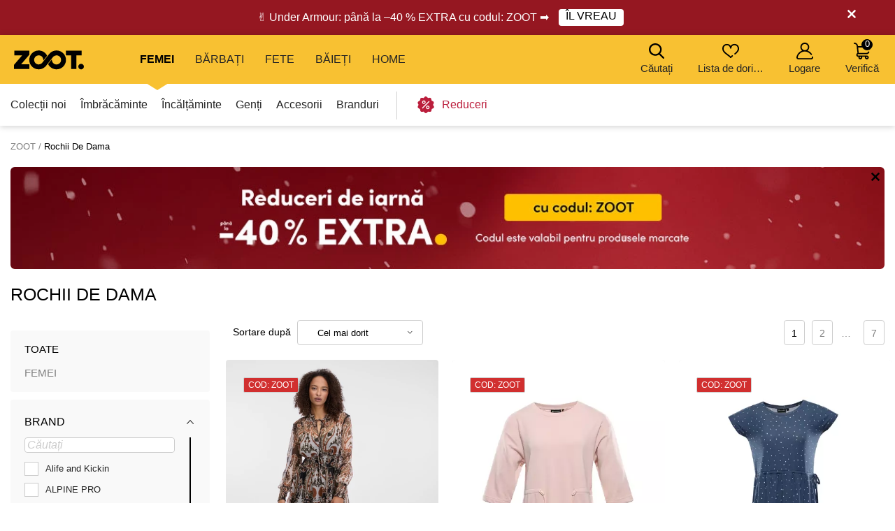

--- FILE ---
content_type: text/html; charset=UTF-8
request_url: https://www.zoot.ro/rochii-de-dama/rochie-pulover-neagr-vero-moda-bellissimo_z-885473
body_size: 39207
content:
        <!DOCTYPE html>
<html lang="ro" class="no-js ">
<head>
    <meta charset="utf-8">
    <title>Rochii De Dama | ZOOT</title>
    <meta http-equiv="X-UA-Compatible" content="IE=edge,chrome=1">
    <meta name="theme-color" content="#f8c132"/>
            <meta name="google-site-verification" content="zaCQybliGLHVnVPSvQ-5kSpfK3pCVam_hIdguyk9iuc"/>
                <meta name="facebook-domain-verification" content="nukerblpmgcb5ldudei2xxb4kzhm7h"/>
            <meta name="twitter:card" content="summary"/>
    <meta name="twitter:site" content="@bibloo_fashion"/>
    <meta name="twitter:creator" content="@bibloo_fashion"/>
    <meta property="og:title" content="Rochii De Dama | ZOOT"/>
                <script
                    async
                    data-environment="production"
                    src="https://js.klarna.com/web-sdk/v1/klarna.js"
                    data-client-id="c3cc9250-6bf3-593b-a915-1a1daeb2a43d"
            ></script>
            <script>
        
document.documentElement.className=document.documentElement.className.replace("no-js","js");
                
WebFontConfig={custom:{families:["Source Sans Pro:n3,n4,n7"],urls:["//d010201.zoot.ro/assets/font/bibloo-font-db534b8c58.css"]},active:function(){document.cookie="fonts=1; expires="+new Date((new Date).getTime()+864e5).toGMTString()+"; path=/"}},function(e,t){function n(t,n,o){function s(){for(var e,n=0;n<r.length;n++)r[n].href&&r[n].href.indexOf(t)>-1&&(e=!0);e?i.media=o||"all":setTimeout(s)}var i=e.document.createElement("link"),c=n||e.document.getElementsByTagName("script")[0],r=e.document.styleSheets;return i.rel="stylesheet",i.href=t,i.media="only x",c.parentNode.insertBefore(i,c),s(),i}n("//d010201.zoot.ro/assets/iconfont/bibloo-8fcb099b78.css")}(this);
        
        WebFontConfig = {
            custom: {
                families: ["Source Sans Pro:n3,n4,n7"],
                urls: ["//d010201.zoot.ro/assets/font/bibloo-font-db534b8c58.css?43f898", "//d010201.zoot.ro/assets/iconfont/bibloo-8fcb099b78.css?43f898"
                ]
            }
        };
    </script>

    <link rel="stylesheet" href="//d010201.zoot.ro/assets/css/main-8e1d10d153.css?43f898">
    <style>
        @media (min-width: 992px) {
            .dialog .maly {
                display: none;
            }
        }

        @media (max-width: 991px) {
            .dialog .velky {
                display: none;
            }
        }

        .new-header {
            background: #fff;
            border-bottom: 1px solid #ccc;
            -webkit-backface-visibility: hidden;
            backface-visibility: hidden;
            transition: -webkit-transform .3s, top .2s;
            transition: transform .3s, top .2s;
        }

        .new-stripe {
            padding: 11px 0px 11px 0px;
            transition: -webkit-transform .3s;
            transition: transform .3s;
        }

        .menu__toggle-new {
            float: left;
            padding: 0 10px;
            font-size: .8125em;
            line-height: 61px;
            text-decoration: none;
            text-transform: uppercase;
            cursor: pointer;
        }

        @media (min-width: 1000px) {
            .menu__toggle-new {
                display: none;
            }
        }

        .is-switcher--open .cart-mini {
            z-index: 1500;
        }

        .content {
            padding-top: 0px;
        }

        .is-stripe--shown .content {
            padding-top: 0px;
        }

        .menu-pop {
            z-index: 1500 !important;
        }

        .search-toggle {
            z-index: 1200;
        }

        @media (max-width: 999px) {
            .new-header {
                height: 61px;
            }

            .header-fixed .new-header {
                position: fixed;
                top: 0;
                left: 0;
                width: 100%;
                z-index: 1400;
            }

            .header-fixed .content {
                padding-top: 61px !important;
            }

            .content {
                transition: transform .3s, padding-left .2s
            }
        }


        .menu__toggle-new:before {
            font-family: "BiblooIcons";
            content: "";
            position: relative;
            top: 4px;
            margin-right: 5px;
            font-size: 1.38462em
        }

        .is-menu--open .new-stripe {
            -webkit-transform: translateX(275px);
            -ms-transform: translateX(275px);
            transform: translateX(275px)
        }

        .is-menu--open .new-header {
            -webkit-transform: translateX(275px);
            -ms-transform: translateX(275px);
            transform: translateX(275px)
        }

    </style>
                <style>
                .logo--by-zoot > a:before {
                    background: url('https://d010201.zoot.ro/assets/img/zoot.svg');
                    background-size: 100% 100%;
                    width: 80px;
                    height: 24px;
                    content: "";
                }

                @media (min-width: 1000px) {
                    .logo--by-zoot > a:before {
                        width: 100px;
                        height: 28px;
                    }
                }
            </style>
                    <link rel="stylesheet"
              href="https://d010201.zoot.ro/_css/fix_34.css?43f898">
        <link rel="stylesheet"
              href="https://d010201.zoot.ro/_css/external.css?43f898">
                    <link rel="stylesheet"
                  href="https://d010201.zoot.ro/_css/new-menu.css?43f898">
                    <link rel="stylesheet"
              href="https://d010201.zoot.ro/_css/mobile-app.css?43f898">
                <link rel="stylesheet" href="https://use.typekit.net/zep5gpr.css">
        <link rel="stylesheet"
              href="https://d010201.zoot.ro/_css/layout_2022.css?43f898">
                    <style>
                .new-header {
                    background: #f8c132;
                    border-bottom: 0px;
                }

                .switcher__title {
                    color: #000000;
                }

                .switcher__link--user:before {
                    color: #000;
                }

            </style>
            
        <style>
            @media (max-width: 999px) {
                .steps2 .step2 {
                    line-height: 1px;
                    font-size: 1px;
                                }
            }
        </style>
                <script src="https://ajax.googleapis.com/ajax/libs/webfont/1.6.26/webfont.js"></script>
        <!--	<link rel="prefetch" href="//d010201.zoot.ro/assets/font/bibloo-font-db534b8c58.css?--><!--">-->
        <!--	<link rel="prefetch" href="//d010201.zoot.ro/assets/iconfont/bibloo-8fcb099b78.css?--><!--">-->
                    <link rel="canonical" href="https://www.zoot.ro/rochii-de-dama/"/>
                                <link rel="next" href="https://www.zoot.ro/rochii-de-dama/pagina:2/"/>
                        <link rel="stylesheet"
              href="//d010201.zoot.ro/css/new_suggest.css?43f898">
                <link rel="stylesheet"
              href="//d010201.zoot.ro/zoot_v2/zoot_global.css?43f898">
        <link rel="stylesheet"
              href="//d010201.zoot.ro/zoot_v2/zoot_750.css?43f898">
        <link rel="stylesheet"
              href="//d010201.zoot.ro/zoot_v2/zoot_1000.css?43f898">
        <link rel="stylesheet"
              href="//d010201.zoot.ro/zoot_v2/zoot_1200.css?43f898">
        <link rel="stylesheet"
              href="//d010201.zoot.ro/zoot_v2/zoot_1400.css?43f898">
            <meta name="viewport" content="width=device-width, initial-scale=1"/>
    <meta name="format-detection" content="telephone=no">

        <script type="text/javascript">
                var dataLayer = [{"pageType":"Search - Standard","visitorLoginState":"Anonymous","BiblooUser":"1768787726-qoe5072s8c7olid78n3icm3ona","biblooMD5":"94d67042e2e1b058066965472195ff39","targito":[],"pageCategory":[],"productInCategory":"291","ecommerce":{"impressions":[{"id":"587225XXMaro|||hn\u011bd\u00e1","ident":5034380,"ean":"4067937162214","zootId":"5034380","brandId":354,"variant":"skladem","list":"Search  - Standard","dimension1":"","metric1":"276.00","position":1},{"id":"554545XXPortocaliu|||oran\u017eov\u00e1","ident":910268,"ean":"8591747671971","zootId":"4960205","brandId":232,"variant":"skladem","list":"Search  - Standard","dimension1":"","metric1":"259.00","position":2},{"id":"554553XXAlbastru|||modr\u00e1","ident":910276,"ean":"8591747674675","zootId":"4943715","brandId":232,"variant":"skladem","list":"Search  - Standard","dimension1":"","metric1":"159.00","position":3},{"id":"554552XXNegru|||\u010dern\u00e1","ident":910275,"ean":"8591747638417","zootId":"4979169","brandId":232,"variant":"skladem","list":"Search  - Standard","dimension1":"","metric1":"279.00","position":4},{"id":"528159XXAlbastru|||tmav\u011b modr\u00e1","ident":883882,"ean":"4067937140458","zootId":"4958945","brandId":354,"variant":"skladem","list":"Search  - Standard","dimension1":"","metric1":"169.00","position":5},{"id":"588691XXRoz|||sv\u011btle r\u016f\u017eov\u00e1","ident":5035846,"ean":"4067937157654","zootId":"5035846","brandId":354,"variant":"skladem","list":"Search  - Standard","dimension1":"","metric1":"213.00","position":6},{"id":"554551XXGri|||\u0161ed\u00e1","ident":910274,"ean":"8591747674576","zootId":"4942513","brandId":232,"variant":"skladem","list":"Search  - Standard","dimension1":"","metric1":"159.00","position":7},{"id":"554546XXAlbastru|||modr\u00e1","ident":910269,"ean":"8591747638615","zootId":"4978215","brandId":232,"variant":"skladem","list":"Search  - Standard","dimension1":"","metric1":"279.00","position":8},{"id":"587228XXNegru|||\u010dern\u00e1","ident":5034383,"ean":"4067937161798","zootId":"5034383","brandId":354,"variant":"skladem","list":"Search  - Standard","dimension1":"","metric1":"213.00","position":9},{"id":"507391XXBej|||b\u00e9\u017eov\u00e1","ident":863114,"ean":"4067937133238","zootId":"4816730","brandId":354,"variant":"skladem","list":"Search  - Standard","dimension1":"","metric1":"213.00","position":10},{"id":"486830XXNegru|||\u010dern\u00e1","ident":842553,"ean":"4067937117573","zootId":"4760262","brandId":354,"variant":"skladem","list":"Search  - Standard","dimension1":"","metric1":"147.00","position":11},{"id":"385752XXAlbastru|||modr\u00e1","ident":741498,"ean":"4058583771578","zootId":"3425008","brandId":354,"variant":"skladem","list":"Search  - Standard","dimension1":"","metric1":"168.00","position":12},{"id":"587223XXNegru|||\u010dern\u00e1","ident":5034378,"ean":"4067937134044","zootId":"5034378","brandId":354,"variant":"skladem","list":"Search  - Standard","dimension1":"","metric1":"213.00","position":13},{"id":"439285XXNegru|||\u010dern\u00e1","ident":795031,"ean":"4067937039257","zootId":"4011372","brandId":354,"variant":"skladem","list":"Search  - Standard","dimension1":"","metric1":"195.00","position":14},{"id":"554548XXBej|||b\u00e9\u017eov\u00e1","ident":910271,"ean":"8591747639360","zootId":"4978217","brandId":232,"variant":"skladem","list":"Search  - Standard","dimension1":"","metric1":"239.00","position":15},{"id":"554547XXNegru|||\u010dern\u00e1","ident":910270,"ean":"8591747638899","zootId":"4978216","brandId":232,"variant":"skladem","list":"Search  - Standard","dimension1":"","metric1":"279.00","position":16},{"id":"463922XXViolet|||sv\u011btle fialov\u00e1","ident":819645,"ean":"4058583869725","zootId":"3622021","brandId":354,"variant":"skladem","list":"Search  - Standard","dimension1":"","metric1":"246.00","position":17},{"id":"385952XXAlbastru|||modr\u00e1","ident":741698,"ean":"4058583900138","zootId":"3550450","brandId":354,"variant":"skladem","list":"Search  - Standard","dimension1":"","metric1":"184.00","position":18},{"id":"487879XXAlbastru|||tmav\u011b modr\u00e1","ident":843602,"ean":"4067937128524","zootId":"4768187","brandId":354,"variant":"skladem","list":"Search  - Standard","dimension1":"","metric1":"186.00","position":19},{"id":"588871XXRo\u0219u|||v\u00ednov\u00e1","ident":5036026,"ean":"4067937186128","zootId":"5036026","brandId":354,"variant":"skladem","list":"Search  - Standard","dimension1":"","metric1":"191.00","position":20},{"id":"554549XXAlbastru|||modr\u00e1","ident":910272,"ean":"8591747639582","zootId":"4978218","brandId":232,"variant":"skladem","list":"Search  - Standard","dimension1":"","metric1":"239.00","position":21},{"id":"587386XXAlbastru|||tmav\u011b modr\u00e1","ident":5034541,"ean":"4067937157722","zootId":"5034541","brandId":354,"variant":"skladem","list":"Search  - Standard","dimension1":"","metric1":"213.00","position":22},{"id":"587234XXNegru|||\u010dern\u00e1","ident":5034389,"ean":"4067937110222","zootId":"5034389","brandId":354,"variant":"skladem","list":"Search  - Standard","dimension1":"","metric1":"213.00","position":23},{"id":"523698XXVerde|||zelen\u00e1","ident":879421,"ean":"4067937098254","zootId":"4681256","brandId":354,"variant":"skladem","list":"Search  - Standard","dimension1":"","metric1":"132.00","position":24},{"id":"587220XXNegru|||\u010dern\u00e1","ident":5034375,"ean":"4067937141332","zootId":"5034375","brandId":354,"variant":"skladem","list":"Search  - Standard","dimension1":"","metric1":"213.00","position":25},{"id":"562756XXAlbastru|||sv\u011btle modr\u00e1","ident":918479,"ean":"4067937102050","zootId":"5000668","brandId":354,"variant":"skladem","list":"Search  - Standard","dimension1":"","metric1":"220.00","position":26},{"id":"492074XXRoz|||sv\u011btle r\u016f\u017eov\u00e1","ident":847797,"ean":"4067937139582","zootId":"4792610","brandId":354,"variant":"skladem","list":"Search  - Standard","dimension1":"","metric1":"148.00","position":27},{"id":"551794XXNegru|||\u010dern\u00e1","ident":907517,"ean":"4067937043438","zootId":"4055112","brandId":354,"variant":"skladem","list":"Search  - Standard","dimension1":"","metric1":"288.00","position":28},{"id":"554550XXGri|||\u0161ed\u00e1","ident":910273,"ean":"8591747639674","zootId":"4978219","brandId":232,"variant":"skladem","list":"Search  - Standard","dimension1":"","metric1":"239.00","position":29},{"id":"427801XXRoz|||tmav\u011b r\u016f\u017eov\u00e1","ident":783547,"ean":"4058584027247","zootId":"3654808","brandId":354,"variant":"skladem","list":"Search  - Standard","dimension1":"","metric1":"261.00","position":30},{"id":"385925XXAlb|||b\u00edl\u00e1","ident":741671,"ean":"4058583951918","zootId":"3550288","brandId":354,"variant":"skladem","list":"Search  - Standard","dimension1":"","metric1":"176.00","position":31},{"id":"385753XXRoz|||r\u016f\u017eov\u00e1","ident":741499,"ean":"4058583761333","zootId":"3425014","brandId":354,"variant":"skladem","list":"Search  - Standard","dimension1":"","metric1":"168.00","position":32},{"id":"381807XXNegru|||\u010dern\u00e1","ident":737554,"ean":"4058584066208","zootId":"3745480","brandId":354,"variant":"skladem","list":"Search  - Standard","dimension1":"","metric1":"210.00","position":33},{"id":"587214XXRo\u0219u|||v\u00ednov\u00e1","ident":5034369,"ean":"4067937163594","zootId":"5034369","brandId":354,"variant":"skladem","list":"Search  - Standard","dimension1":"","metric1":"170.00","position":34},{"id":"578939XXNegru|||\u010dern\u00e1","ident":934662,"ean":"4058583771851","zootId":"3424951","brandId":354,"variant":"skladem","list":"Search  - Standard","dimension1":"","metric1":"184.00","position":35},{"id":"574659XXRo\u0219u|||v\u00ednov\u00e1","ident":930382,"ean":"4058583908080","zootId":"3677716","brandId":354,"variant":"skladem","list":"Search  - Standard","dimension1":"","metric1":"142.00","position":36},{"id":"549762XXBej|||b\u00e9\u017eov\u00e1","ident":905485,"ean":"5904152353630","zootId":"4872505","brandId":375,"variant":"skladem","list":"Search  - Standard","dimension1":"","metric1":"137.00","position":37},{"id":"574655XXMaro|||hn\u011bd\u00e1","ident":930378,"ean":"4058583900886","zootId":"3671752","brandId":354,"variant":"skladem","list":"Search  - Standard","dimension1":"","metric1":"184.00","position":38},{"id":"574612XXAlb|||b\u00edl\u00e1","ident":930335,"ean":"4058583955435","zootId":"3550255","brandId":354,"variant":"skladem","list":"Search  - Standard","dimension1":"","metric1":"174.00","position":39},{"id":"562760XXAlbastru|||modr\u00e1","ident":918483,"ean":"4067937098902","zootId":"5000667","brandId":354,"variant":"skladem","list":"Search  - Standard","dimension1":"","metric1":"146.00","position":40},{"id":"551812XXRoz|||r\u016f\u017eov\u00e1","ident":907535,"ean":"4067937080020","zootId":"4698153","brandId":354,"variant":"skladem","list":"Search  - Standard","dimension1":"","metric1":"166.00","position":41},{"id":"546109XXNegru|||\u010dern\u00e1","ident":901832,"ean":"4067937108236","zootId":"4959059","brandId":354,"variant":"skladem","list":"Search  - Standard","dimension1":"","metric1":"254.00","position":42},{"id":"523694XXAlbastru|||modr\u00e1","ident":879417,"ean":"4067937090043","zootId":"4681250","brandId":354,"variant":"skladem","list":"Search  - Standard","dimension1":"","metric1":"215.00","position":43},{"id":"497081XXMaro|||hn\u011bd\u00e1","ident":852804,"ean":"4067937112219","zootId":"4816702","brandId":354,"variant":"skladem","list":"Search  - Standard","dimension1":"","metric1":"137.00","position":44},{"id":"485458XXBej|||b\u00e9\u017eov\u00e1","ident":841181,"ean":"4067937123352","zootId":"4736188","brandId":354,"variant":"skladem","list":"Search  - Standard","dimension1":"","metric1":"147.00","position":45},{"id":"440010XXVerde|||zelen\u00e1","ident":795756,"ean":"4058584009755","zootId":"3549886","brandId":354,"variant":"skladem","list":"Search  - Standard","dimension1":"","metric1":"144.00","position":46},{"id":"408729XXNegru|||\u010dern\u00e1","ident":764475,"ean":"4067937030186","zootId":"3870541","brandId":354,"variant":"skladem","list":"Search  - Standard","dimension1":"","metric1":"243.00","position":47},{"id":"455539XXMaro|||hn\u011bd\u00e1","ident":811284,"ean":"4067937089184","zootId":"4584403","brandId":354,"variant":"skladem","list":"Search  - Standard","dimension1":"","metric1":"88.00","position":48}]},"productId":["587225XXMaro|||hn\u011bd\u00e1","554545XXPortocaliu|||oran\u017eov\u00e1","554553XXAlbastru|||modr\u00e1","554552XXNegru|||\u010dern\u00e1","528159XXAlbastru|||tmav\u011b modr\u00e1","588691XXRoz|||sv\u011btle r\u016f\u017eov\u00e1","554551XXGri|||\u0161ed\u00e1","554546XXAlbastru|||modr\u00e1","587228XXNegru|||\u010dern\u00e1","507391XXBej|||b\u00e9\u017eov\u00e1","486830XXNegru|||\u010dern\u00e1","385752XXAlbastru|||modr\u00e1","587223XXNegru|||\u010dern\u00e1","439285XXNegru|||\u010dern\u00e1","554548XXBej|||b\u00e9\u017eov\u00e1","554547XXNegru|||\u010dern\u00e1","463922XXViolet|||sv\u011btle fialov\u00e1","385952XXAlbastru|||modr\u00e1","487879XXAlbastru|||tmav\u011b modr\u00e1","588871XXRo\u0219u|||v\u00ednov\u00e1","554549XXAlbastru|||modr\u00e1","587386XXAlbastru|||tmav\u011b modr\u00e1","587234XXNegru|||\u010dern\u00e1","523698XXVerde|||zelen\u00e1","587220XXNegru|||\u010dern\u00e1","562756XXAlbastru|||sv\u011btle modr\u00e1","492074XXRoz|||sv\u011btle r\u016f\u017eov\u00e1","551794XXNegru|||\u010dern\u00e1","554550XXGri|||\u0161ed\u00e1","427801XXRoz|||tmav\u011b r\u016f\u017eov\u00e1","385925XXAlb|||b\u00edl\u00e1","385753XXRoz|||r\u016f\u017eov\u00e1","381807XXNegru|||\u010dern\u00e1","587214XXRo\u0219u|||v\u00ednov\u00e1","578939XXNegru|||\u010dern\u00e1","574659XXRo\u0219u|||v\u00ednov\u00e1","549762XXBej|||b\u00e9\u017eov\u00e1","574655XXMaro|||hn\u011bd\u00e1","574612XXAlb|||b\u00edl\u00e1","562760XXAlbastru|||modr\u00e1","551812XXRoz|||r\u016f\u017eov\u00e1","546109XXNegru|||\u010dern\u00e1","523694XXAlbastru|||modr\u00e1","497081XXMaro|||hn\u011bd\u00e1","485458XXBej|||b\u00e9\u017eov\u00e1","440010XXVerde|||zelen\u00e1","408729XXNegru|||\u010dern\u00e1","455539XXMaro|||hn\u011bd\u00e1"],"productPrice":[228.1,214.05,131.4,230.58,139.67,176.03,131.4,230.58,176.03,176.03,121.49,138.84,176.03,161.16,197.52,230.58,203.31,152.07,153.72,157.85,197.52,176.03,176.03,109.09,176.03,181.82,122.31,238.02,197.52,215.7,145.45,138.84,173.55,140.5,152.07,117.36,113.22,152.07,143.8,120.66,137.19,209.92,177.69,113.22,121.49,119.01,200.83,72.73],"canUseCookies":0,"pageRecommend":"19"}];
    </script>
    
</head>
<body class="new-zoot">
<!-- Google Tag Manager -->
<noscript>
    <iframe src="//www.googletagmanager.com/ns.html?id=GTM-56BN35"
            height="0" width="0" style="display:none;visibility:hidden"></iframe>
</noscript>
<script>(function (w, d, s, l, i) {
        w[l] = w[l] || [];
        w[l].push({
            'gtm.start': new Date().getTime(), event: 'gtm.js'
        });
        var f = d.getElementsByTagName(s)[0],
            j = d.createElement(s), dl = l != 'dataLayer' ? '&l=' + l : '';
        j.async = true;
        j.src =
            '//www.googletagmanager.com/gtm.js?id=' + i + dl;
        f.parentNode.insertBefore(j, f);
    })(window, document, 'script', 'dataLayer', 'GTM-56BN35');</script>
<!-- End Google Tag Manager -->
<div id="fb-root"></div>
<script type="text/javascript">
    function __gettimestamp() {
        return new Date().getTime();
    }

    window.fbAsyncInit = function () {
        FB.init({
            appId: '1943103026025308',
            xfbml: true,
            version: 'v17.0',
            cookie: true,
            status: true
        });
    };
    (function (d, s, id) {
        var js, fjs = d.getElementsByTagName(s)[0];
        if (d.getElementById(id)) return;
        js = d.createElement(s);
        js.id = id;
        js.src = "//connect.facebook.net/ro_RO/sdk.js";
        fjs.parentNode.insertBefore(js, fjs);
    }(document, 'script', 'facebook-jssdk'));


    function f_login(reload, append) {
        FB.login(function (response) {
                if (response.authResponse) {
                    FB.api('/me?fields=id,first_name,last_name,email', function (response) {
                            var x = 0;
                            if ($('#rem_login')) {
                                if ($('#rem_login').is(':checked')) x = 1;
                            }
                            $.nette.ajax({
                                'url': "/ajax_popup_process/?fb_complete&reload=" + reload + append + "&store_cookie_login=" + x + "&cas=" + __gettimestamp(),
                                'method': 'GET'
                            })
                        }
                    );
                } else {
                    var x = 0;
                    if ($('#rem_login')) {
                        if ($('#rem_login').is(':checked')) x = 1;
                    }
                    $.nette.ajax({
                        'url': "/ajax_popup_process/?fb_complete&reload=" + reload + append + "&store_cookie_login=" + x + "&cas=" + __gettimestamp(),
                        'method': 'GET'
                    })
                }
            }, {scope: 'email'}
        );
    }

</script>

<script type="text/javascript">
        var pushDataInfo = [];
        pushDataInfo["587225XXMaro|||hn\u011bd\u00e1"] = {"ident":5034380,"list":"Search  - Standard","pos":1,"variant":"skladem","name":"Rochie de dam\u0103 maro cu model ORSAY","price":228.1,"priceVAT":276,"brand":"Orsay","category":"\u00cembr\u0103c\u0103minte \/ Rochii \u0219i salopete \/ Rochii de sear\u0103","dimension1":""};
        pushDataInfo["554545XXPortocaliu|||oran\u017eov\u00e1"] = {"ident":910268,"list":"Search  - Standard","pos":2,"variant":"skladem","name":"Rochie din bumbac de dam\u0103 ALPINE PRO MOLEDA 2 peach whip","price":214.05,"priceVAT":259,"brand":"ALPINE PRO","category":"\u00cembr\u0103c\u0103minte \/ Rochii \u0219i salopete \/ Rochii de tip hanorac \u0219i pulover","dimension1":""};
        pushDataInfo["554553XXAlbastru|||modr\u00e1"] = {"ident":910276,"list":"Search  - Standard","pos":3,"variant":"skladem","name":"Rochie de var\u0103 de dam\u0103 ALPINE PRO DEREFA moonlit ocean varianta pd","price":131.4,"priceVAT":159,"brand":"ALPINE PRO","category":"\u00cembr\u0103c\u0103minte \/ Rochii \u0219i salopete \/ Rochii de zi","dimension1":""};
        pushDataInfo["554552XXNegru|||\u010dern\u00e1"] = {"ident":910275,"list":"Search  - Standard","pos":4,"variant":"skladem","name":"Rochie rapid\u0103 uscat\u0103 cu cool dry de dam\u0103 ALPINE PRO COLEENA 2 anemone varianta pe","price":230.58,"priceVAT":279,"brand":"ALPINE PRO","category":"\u00cembr\u0103c\u0103minte \/ Rochii \u0219i salopete \/ Rochii de zi","dimension1":""};
        pushDataInfo["528159XXAlbastru|||tmav\u011b modr\u00e1"] = {"ident":883882,"list":"Search  - Standard","pos":5,"variant":"skladem","name":"Rochie de dam\u0103 albastru \u00eenchis ORSAY","price":139.67,"priceVAT":169,"brand":"Orsay","category":"\u00cembr\u0103c\u0103minte \/ Rochii \u0219i salopete \/ Rochii de sear\u0103","dimension1":""};
        pushDataInfo["588691XXRoz|||sv\u011btle r\u016f\u017eov\u00e1"] = {"ident":5035846,"list":"Search  - Standard","pos":6,"variant":"skladem","name":"Rochie midi de dam\u0103 roz deschis ORSAY","price":176.03,"priceVAT":213,"brand":"Orsay","category":"\u00cembr\u0103c\u0103minte \/ Rochii \u0219i salopete \/ Rochii de sear\u0103","dimension1":""};
        pushDataInfo["554551XXGri|||\u0161ed\u00e1"] = {"ident":910274,"list":"Search  - Standard","pos":7,"variant":"skladem","name":"Rochie de var\u0103 de dam\u0103 ALPINE PRO DEREFA shadow","price":131.4,"priceVAT":159,"brand":"ALPINE PRO","category":"\u00cembr\u0103c\u0103minte \/ Rochii \u0219i salopete \/ Rochii de zi","dimension1":""};
        pushDataInfo["554546XXAlbastru|||modr\u00e1"] = {"ident":910269,"list":"Search  - Standard","pos":8,"variant":"skladem","name":"Rochie rapid\u0103 uscat\u0103 cu cool dry de dam\u0103 ALPINE PRO COLEENA 2 moonlit ocean","price":230.58,"priceVAT":279,"brand":"ALPINE PRO","category":"\u00cembr\u0103c\u0103minte \/ Rochii \u0219i salopete \/ Rochii de zi","dimension1":""};
        pushDataInfo["587228XXNegru|||\u010dern\u00e1"] = {"ident":5034383,"list":"Search  - Standard","pos":9,"variant":"skladem","name":"Rochie c\u0103ma\u0219\u0103 de dam\u0103 neagr\u0103 p\u00e2n\u0103 la genunchi ORSAY","price":176.03,"priceVAT":213,"brand":"Orsay","category":"\u00cembr\u0103c\u0103minte \/ Rochii \u0219i salopete \/ Rochii de sear\u0103","dimension1":""};
        pushDataInfo["507391XXBej|||b\u00e9\u017eov\u00e1"] = {"ident":863114,"list":"Search  - Standard","pos":10,"variant":"skladem","name":"Rochie midi de dama bej ORSAY","price":176.03,"priceVAT":213,"brand":"Orsay","category":"\u00cembr\u0103c\u0103minte \/ Rochii \u0219i salopete \/ Rochii de sear\u0103","dimension1":""};
        pushDataInfo["486830XXNegru|||\u010dern\u00e1"] = {"ident":842553,"list":"Search  - Standard","pos":11,"variant":"skladem","name":"Rochie midi de dama neagra ORSAY","price":121.49,"priceVAT":147,"brand":"Orsay","category":"\u00cembr\u0103c\u0103minte \/ Rochii \u0219i salopete \/ Rochii de tip hanorac \u0219i pulover","dimension1":""};
        pushDataInfo["385752XXAlbastru|||modr\u00e1"] = {"ident":741498,"list":"Search  - Standard","pos":12,"variant":"skladem","name":"Rochie floral\u0103 de dam\u0103 roz-albastru ORSAY","price":138.84,"priceVAT":168,"brand":"Orsay","category":"\u00cembr\u0103c\u0103minte \/ Rochii \u0219i salopete \/ Rochii de zi","dimension1":""};
        pushDataInfo["587223XXNegru|||\u010dern\u00e1"] = {"ident":5034378,"list":"Search  - Standard","pos":13,"variant":"skladem","name":"Rochie de dam\u0103 neagr\u0103 ORSAY","price":176.03,"priceVAT":213,"brand":"Orsay","category":"\u00cembr\u0103c\u0103minte \/ Rochii \u0219i salopete \/ Rochii de sear\u0103","dimension1":""};
        pushDataInfo["439285XXNegru|||\u010dern\u00e1"] = {"ident":795031,"list":"Search  - Standard","pos":14,"variant":"skladem","name":"Rochie pulover dam\u0103 neagr\u0103 ORSAY","price":161.16,"priceVAT":195,"brand":"Orsay","category":"\u00cembr\u0103c\u0103minte \/ Rochii \u0219i salopete \/ Rochii de tip hanorac \u0219i pulover","dimension1":""};
        pushDataInfo["554548XXBej|||b\u00e9\u017eov\u00e1"] = {"ident":910271,"list":"Search  - Standard","pos":15,"variant":"skladem","name":"Rochie de var\u0103 de dam\u0103 ALPINE PRO NIEWA creme varianta pa","price":197.52,"priceVAT":239,"brand":"ALPINE PRO","category":"\u00cembr\u0103c\u0103minte \/ Rochii \u0219i salopete \/ Rochii de zi","dimension1":""};
        pushDataInfo["554547XXNegru|||\u010dern\u00e1"] = {"ident":910270,"list":"Search  - Standard","pos":16,"variant":"skladem","name":"Rochie rapid\u0103 uscat\u0103 cu cool dry de dam\u0103 ALPINE PRO COLEENA 2 black varianta pc","price":230.58,"priceVAT":279,"brand":"ALPINE PRO","category":"\u00cembr\u0103c\u0103minte \/ Rochii \u0219i salopete \/ Rochii de zi","dimension1":""};
        pushDataInfo["463922XXViolet|||sv\u011btle fialov\u00e1"] = {"ident":819645,"list":"Search  - Standard","pos":17,"variant":"skladem","name":"Rochie midi pulover de dam\u0103 violet deschis cu un amestec de l\u00e2n\u0103 OR","price":203.31,"priceVAT":246,"brand":"Orsay","category":"\u00cembr\u0103c\u0103minte \/ Rochii \u0219i salopete \/ Rochii de tip hanorac \u0219i pulover","dimension1":""};
        pushDataInfo["385952XXAlbastru|||modr\u00e1"] = {"ident":741698,"list":"Search  - Standard","pos":18,"variant":"skladem","name":"Rochie de dam\u0103 \u00een dungi portocaliu-albastru ORSAY","price":152.07,"priceVAT":184,"brand":"Orsay","category":"\u00cembr\u0103c\u0103minte \/ Rochii \u0219i salopete \/ Rochii de tip hanorac \u0219i pulover","dimension1":""};
        pushDataInfo["487879XXAlbastru|||tmav\u011b modr\u00e1"] = {"ident":843602,"list":"Search  - Standard","pos":19,"variant":"skladem","name":"Rochie albastr\u0103 de dam\u0103 p\u00e2n\u0103 la genunchi ORSAY","price":153.72,"priceVAT":186,"brand":"Orsay","category":"\u00cembr\u0103c\u0103minte \/ Rochii \u0219i salopete \/ Rochii de zi","dimension1":""};
        pushDataInfo["588871XXRo\u0219u|||v\u00ednov\u00e1"] = {"ident":5036026,"list":"Search  - Standard","pos":20,"variant":"skladem","name":"Rochie midi de dam\u0103 vi\u0219inie ORSAY","price":157.85,"priceVAT":191,"brand":"Orsay","category":"\u00cembr\u0103c\u0103minte \/ Rochii \u0219i salopete \/ Rochii de sear\u0103","dimension1":""};
        pushDataInfo["554549XXAlbastru|||modr\u00e1"] = {"ident":910272,"list":"Search  - Standard","pos":21,"variant":"skladem","name":"Rochie de var\u0103 de dam\u0103 ALPINE PRO NIEWA moonlit ocean","price":197.52,"priceVAT":239,"brand":"ALPINE PRO","category":"\u00cembr\u0103c\u0103minte \/ Rochii \u0219i salopete \/ Rochii de zi","dimension1":""};
        pushDataInfo["587386XXAlbastru|||tmav\u011b modr\u00e1"] = {"ident":5034541,"list":"Search  - Standard","pos":22,"variant":"skladem","name":"Rochie bleumarin de dam\u0103 p\u00e2n\u0103 la genunchi ORSAY","price":176.03,"priceVAT":213,"brand":"Orsay","category":"\u00cembr\u0103c\u0103minte \/ Rochii \u0219i salopete \/ Rochii de sear\u0103","dimension1":""};
        pushDataInfo["587234XXNegru|||\u010dern\u00e1"] = {"ident":5034389,"list":"Search  - Standard","pos":23,"variant":"skladem","name":"Rochie midi de dama neagra ORSAY","price":176.03,"priceVAT":213,"brand":"Orsay","category":"\u00cembr\u0103c\u0103minte \/ Rochii \u0219i salopete \/ Rochii de sear\u0103","dimension1":""};
        pushDataInfo["523698XXVerde|||zelen\u00e1"] = {"ident":879421,"list":"Search  - Standard","pos":24,"variant":"skladem","name":"Rochie de dam\u0103 verde ORSAY","price":109.09,"priceVAT":132,"brand":"Orsay","category":"\u00cembr\u0103c\u0103minte \/ Rochii \u0219i salopete \/ Rochii de zi","dimension1":""};
        pushDataInfo["587220XXNegru|||\u010dern\u00e1"] = {"ident":5034375,"list":"Search  - Standard","pos":25,"variant":"skladem","name":"Rochie pulover dam\u0103 neagr\u0103 ORSAY","price":176.03,"priceVAT":213,"brand":"Orsay","category":"\u00cembr\u0103c\u0103minte \/ Rochii \u0219i salopete \/ Rochii de sear\u0103","dimension1":""};
        pushDataInfo["562756XXAlbastru|||sv\u011btle modr\u00e1"] = {"ident":918479,"list":"Search  - Standard","pos":26,"variant":"skladem","name":"Rochie de dam\u0103 albastru deschis ORSAY","price":181.82,"priceVAT":220,"brand":"Orsay","category":"\u00cembr\u0103c\u0103minte \/ Rochii \u0219i salopete \/ Rochii de sear\u0103","dimension1":""};
        pushDataInfo["492074XXRoz|||sv\u011btle r\u016f\u017eov\u00e1"] = {"ident":847797,"list":"Search  - Standard","pos":27,"variant":"skladem","name":"Rochie midi de dam\u0103 roz deschis ORSAY","price":122.31,"priceVAT":148,"brand":"Orsay","category":"\u00cembr\u0103c\u0103minte \/ Rochii \u0219i salopete \/ Rochii de zi","dimension1":""};
        pushDataInfo["551794XXNegru|||\u010dern\u00e1"] = {"ident":907517,"list":"Search  - Standard","pos":28,"variant":"skladem","name":"Rochie de dam\u0103 neagr\u0103 ORSAY","price":238.02,"priceVAT":288,"brand":"Orsay","category":"\u00cembr\u0103c\u0103minte \/ Rochii \u0219i salopete \/ Rochii de sear\u0103","dimension1":""};
        pushDataInfo["554550XXGri|||\u0161ed\u00e1"] = {"ident":910273,"list":"Search  - Standard","pos":29,"variant":"skladem","name":"Rochie de var\u0103 de dam\u0103 ALPINE PRO NIEWA gri \u00eentunecat varianta pb","price":197.52,"priceVAT":239,"brand":"ALPINE PRO","category":"\u00cembr\u0103c\u0103minte \/ Rochii \u0219i salopete \/ Rochii de zi","dimension1":""};
        pushDataInfo["427801XXRoz|||tmav\u011b r\u016f\u017eov\u00e1"] = {"ident":783547,"list":"Search  - Standard","pos":30,"variant":"skladem","name":"Rochie de dam\u0103 roz \u00eenchis cu detaliu decorativ ORSAY","price":215.7,"priceVAT":261,"brand":"Orsay","category":"\u00cembr\u0103c\u0103minte \/ Rochii \u0219i salopete \/ Rochii de sear\u0103","dimension1":""};
        pushDataInfo["385925XXAlb|||b\u00edl\u00e1"] = {"ident":741671,"list":"Search  - Standard","pos":31,"variant":"skladem","name":"Rochie de dam\u0103 cu model albastru-alb ORSAY","price":145.45,"priceVAT":176,"brand":"Orsay","category":"\u00cembr\u0103c\u0103minte \/ Rochii \u0219i salopete \/ Rochii de zi","dimension1":""};
        pushDataInfo["385753XXRoz|||r\u016f\u017eov\u00e1"] = {"ident":741499,"list":"Search  - Standard","pos":32,"variant":"skladem","name":"Rochie florala dam\u0103 neagr\u0103 \u0219i roz ORSAY","price":138.84,"priceVAT":168,"brand":"Orsay","category":"\u00cembr\u0103c\u0103minte \/ Rochii \u0219i salopete \/ Rochii de zi","dimension1":""};
        pushDataInfo["381807XXNegru|||\u010dern\u00e1"] = {"ident":737554,"list":"Search  - Standard","pos":33,"variant":"skladem","name":"Rochie florala dam\u0103 roz \u0219i neagr\u0103 ORSAY","price":173.55,"priceVAT":210,"brand":"Orsay","category":"\u00cembr\u0103c\u0103minte \/ Rochii \u0219i salopete \/ Rochii de zi","dimension1":""};
        pushDataInfo["587214XXRo\u0219u|||v\u00ednov\u00e1"] = {"ident":5034369,"list":"Search  - Standard","pos":34,"variant":"skladem","name":"Rochie de dam\u0103 vi\u0219inie p\u00e2n\u0103 la genunchi ORSAY","price":140.5,"priceVAT":170,"brand":"Orsay","category":"\u00cembr\u0103c\u0103minte \/ Rochii \u0219i salopete \/ Rochii de sear\u0103","dimension1":""};
        pushDataInfo["578939XXNegru|||\u010dern\u00e1"] = {"ident":934662,"list":"Search  - Standard","pos":35,"variant":"skladem","name":"Rochie florala dam\u0103 roz \u0219i neagr\u0103 ORSAY","price":152.07,"priceVAT":184,"brand":"Orsay","category":"\u00cembr\u0103c\u0103minte \/ Rochii \u0219i salopete \/ Rochii de zi","dimension1":""};
        pushDataInfo["574659XXRo\u0219u|||v\u00ednov\u00e1"] = {"ident":930382,"list":"Search  - Standard","pos":36,"variant":"skladem","name":"Rochie dam\u0103 vi\u0219inie ORSAY","price":117.36,"priceVAT":142,"brand":"Orsay","category":"\u00cembr\u0103c\u0103minte \/ Rochii \u0219i salopete \/ Rochii de zi","dimension1":""};
        pushDataInfo["549762XXBej|||b\u00e9\u017eov\u00e1"] = {"ident":905485,"list":"Search  - Standard","pos":37,"variant":"skladem","name":"Rochie de dam\u0103 Moodo bej","price":113.22,"priceVAT":137,"brand":"Moodo","category":"\u00cembr\u0103c\u0103minte \/ Rochii \u0219i salopete \/ Rochii de tip hanorac \u0219i pulover","dimension1":""};
        pushDataInfo["574655XXMaro|||hn\u011bd\u00e1"] = {"ident":930378,"list":"Search  - Standard","pos":38,"variant":"skladem","name":"Rochie de dam\u0103 maro cu model ORSAY","price":152.07,"priceVAT":184,"brand":"Orsay","category":"\u00cembr\u0103c\u0103minte \/ Rochii \u0219i salopete \/ Rochii de zi","dimension1":""};
        pushDataInfo["574612XXAlb|||b\u00edl\u00e1"] = {"ident":930335,"list":"Search  - Standard","pos":39,"variant":"skladem","name":"Rochie de dam\u0103 cu model alb-negru ORSAY","price":143.8,"priceVAT":174,"brand":"Orsay","category":"\u00cembr\u0103c\u0103minte \/ Rochii \u0219i salopete \/ Rochii de zi","dimension1":""};
        pushDataInfo["562760XXAlbastru|||modr\u00e1"] = {"ident":918483,"list":"Search  - Standard","pos":40,"variant":"skladem","name":"Rochie de dam\u0103 albastr\u0103 ORSAY","price":120.66,"priceVAT":146,"brand":"Orsay","category":"\u00cembr\u0103c\u0103minte \/ Rochii \u0219i salopete \/ Rochii de zi","dimension1":""};
        pushDataInfo["551812XXRoz|||r\u016f\u017eov\u00e1"] = {"ident":907535,"list":"Search  - Standard","pos":41,"variant":"skladem","name":"Rochie de dam\u0103 roz ORSAY","price":137.19,"priceVAT":166,"brand":"Orsay","category":"\u00cembr\u0103c\u0103minte \/ Rochii \u0219i salopete \/ Rochii de zi","dimension1":""};
        pushDataInfo["546109XXNegru|||\u010dern\u00e1"] = {"ident":901832,"list":"Search  - Standard","pos":42,"variant":"skladem","name":"Rochie midi de dama neagra ORSAY","price":209.92,"priceVAT":254,"brand":"Orsay","category":"\u00cembr\u0103c\u0103minte \/ Rochii \u0219i salopete \/ Rochii de zi","dimension1":""};
        pushDataInfo["523694XXAlbastru|||modr\u00e1"] = {"ident":879417,"list":"Search  - Standard","pos":43,"variant":"skladem","name":"Rochie de dam\u0103 albastr\u0103 ORSAY","price":177.69,"priceVAT":215,"brand":"Orsay","category":"\u00cembr\u0103c\u0103minte \/ Rochii \u0219i salopete \/ Rochii de zi","dimension1":""};
        pushDataInfo["497081XXMaro|||hn\u011bd\u00e1"] = {"ident":852804,"list":"Search  - Standard","pos":44,"variant":"skladem","name":"Rochie de dam\u0103 maro p\u00e2n\u0103 la genunchi ORSAY","price":113.22,"priceVAT":137,"brand":"Orsay","category":"\u00cembr\u0103c\u0103minte \/ Rochii \u0219i salopete \/ Rochii de zi","dimension1":""};
        pushDataInfo["485458XXBej|||b\u00e9\u017eov\u00e1"] = {"ident":841181,"list":"Search  - Standard","pos":45,"variant":"skladem","name":"Rochie midi de dama bej ORSAY","price":121.49,"priceVAT":147,"brand":"Orsay","category":"\u00cembr\u0103c\u0103minte \/ Rochii \u0219i salopete \/ Rochii de zi","dimension1":""};
        pushDataInfo["440010XXVerde|||zelen\u00e1"] = {"ident":795756,"list":"Search  - Standard","pos":46,"variant":"skladem","name":"Rochie floral\u0103 dam\u0103 negru-verde ORSAY","price":119.01,"priceVAT":144,"brand":"Orsay","category":"\u00cembr\u0103c\u0103minte \/ Rochii \u0219i salopete \/ Rochii de sear\u0103","dimension1":""};
        pushDataInfo["408729XXNegru|||\u010dern\u00e1"] = {"ident":764475,"list":"Search  - Standard","pos":47,"variant":"skladem","name":"Rochie de dam\u0103 neagr\u0103 cu model ORSAY","price":200.83,"priceVAT":243,"brand":"Orsay","category":"\u00cembr\u0103c\u0103minte \/ Rochii \u0219i salopete \/ Rochii de sear\u0103","dimension1":""};
        pushDataInfo["455539XXMaro|||hn\u011bd\u00e1"] = {"ident":811284,"list":"Search  - Standard","pos":48,"variant":"skladem","name":"Rochie scurt\u0103 de dam\u0103 maro ORSAY","price":72.73,"priceVAT":88,"brand":"Orsay","category":"\u00cembr\u0103c\u0103minte \/ Rochii \u0219i salopete \/ Rochii de zi","dimension1":""};
    </script>

    <div class="b-app-promo-box js-app-promo-component">
        <div class="b-app-promo-box__content">
            <div>
                <button class="close-btn btn btn--link b-app-promo-box__close js-app-promo__remove" type="button"
                        aria-label="">
        <span class="icon-svg icon-svg--cross close-btn-icon" aria-hidden="true">
          <svg class="icon-svg__svg" fill="currentColor" viewBox="0 0 24 24">
            <path
                    d="M14.2 12l9.3-9.3c.6-.6.6-1.6 0-2.2-.6-.6-1.6-.6-2.2 0L12 9.8 2.7.5C2-.2 1.1-.2.5.5c-.6.6-.6 1.6 0 2.2L9.8 12 .5 21.3c-.6.6-.6 1.6 0 2.2.3.3.7.5 1.1.5.4 0 .8-.2 1.1-.5l9.3-9.3 9.3 9.3c.3.3.7.5 1.1.5.4 0 .8-.2 1.1-.5.6-.6.6-1.6 0-2.2L14.2 12z"></path>
          </svg>
        </span>
                </button>
            </div>
            <div>
                <picture class="img b-app-promo-box__logo">
                    <img src="https://d010201.zoot.ro/img/app-icon.svg" alt="" class="img__img"
                         loading="lazy">
                </picture>
            </div>
            <div>
                <div class="u-font-xs u-mb-0" style="line-height: 1.2;">Cu aplicația noastră se va potrivi totul.</div>
            </div>
            <div>
                <a href="#" class="button  button--small b-app-promo-box__button js-promo-box-button">
                    <span>Descarca</span>
                </a>
            </div>
        </div>
    </div>
    


            <div class="new-stripe stripe--megaheader js-stripe jezevcik"
                 style="background-color: #951721"
                 data-body-class="is-stripe--shown">
                <div class="width-limit">
                    <div class="jezevcik-inner" style="color:#FFFFFF">
                        <div class="jezevcik-left">
                                        <span>
                                        ✌ Under Armour: până la –40 % EXTRA cu codul: ZOOT ➡                                         </span>
                                                            <span>
                                            <a class="cta-link"
                                               style="background-color: #FFFFFF"
                                               href="https://www.zoot.ro/31-10-2025-under-armour/"><span
                                                        style="color:#000000">ÎL VREAU</span></a>
                                                    </span>
                                                        </div>
                        <div class="jezevcik-right">
                                                            <a data-ajax-url="/ajax_popup_process/?closeJezevcik=75&h=e6bc0a19f65226c5c625ed5739d70b6a"
                                   href="#" class="js-ajax dialog__close"
                                   style="color:#FFFFFF;line-height: inherit"
                                   title="închideți "></a>
                                                        </div>
                        <div style="clear:both;"></div>
                    </div>
                </div>
            </div>
                <style>


    </style>

    

<div class="new-header" >
    <div class="l-container-md-fluid">
        <div class="l-row">
                            <h1 class="header__logo logo logo--by-zoot" id="main-logo">
                    <a href="/" title="ZOOT">
                                <span>
                                    ZOOT                                </span>
                    </a>
                </h1>
                                    <div class="header__menu">
                        <div class="top-menu">

                        </div>
                    </div>
                    <div class="l-search">
                        <form name="search" method="get" data-ajax-url="/ajax_suggest/" novalidate="novalidate"
                              autocomplete="off" class="header__search js-ajax"><input type="hidden" name="submittedBy"
                                                                                       value="enter">
                            <p class="i-wrap f-search"><label class="i-label u-vhide" for="search_search">
                                </label><span class="i-fix i-btn i-icon--after"><input type="search"
                                                                                       class="i-text js-search js-zoot-search"
                                                                                       id="query-search-input"
                                                                                       name="query"
                                                                                       placeholder="Căutați"
                                                                                       data-test="searchInput"
                                                                                       data-lb-init="true"
                                                                                       autocomplete="off"><span
                                            type="submit" class="btn btn--white btn--icononly"><span
                                                class="btn__inner"><span
                                                    class="icon-svg c-icon-svg--search" aria-hidden="true"><svg
                                                        class="icon-svg__svg"
                                                        xmlns:xlink="http://www.w3.org/1999/xlink"><use
                                                            xlink:href="/_temp/icons-svg.svg?2b655fb#icon-search"
                                                            width="100%" height="100%"
                                                            focusable="false"></use></svg></span></span></span><span
                                            class="i-text__visual"></span></span></p>
                        </form>
                    </div>
                    <div class="m-header header__menu-other">
                        <ul class="m-header__list">
                            <li id="vyska-viewport"></li>
                            <li class="m-header__item m-header__item--search js-search-min-toggle"
                                data-header-target="userModal"><span
                                        class="m-header__link"><span
                                            class="icon-svg c-icon-svg--heart-space m-header__icon" aria-hidden="true"><svg
                                                class="icon-svg__svg" xmlns:xlink="http://www.w3.org/1999/xlink"><use
                                                    xlink:href="/_temp/icons-svg.svg?2b655fb#icon-search"
                                                    width="100%" height="100%" focusable="false"></use></svg></span>
                            Căutați                            <span class="counter counter--black counter--sm m-header__counter "
                                  data-simple-counter="wishlist"></span></span></li>
                            <li class="m-header__item m-header__item--wishlist" id="snippet--wishlist-mini"
                                data-header-target="userModal">
                                    <a data-ajax-src="/ajax_popup/?page=login" href="" class="js-dialog-open m-header__link"><span
                class="icon-svg c-icon-svg--heart-space m-header__icon" aria-hidden="true"><svg
                    class="icon-svg__svg" xmlns:xlink="http://www.w3.org/1999/xlink"><use
                        xlink:href="/_temp/icons-svg.svg?2b655fb#icon-heart-space"
                        width="100%" height="100%" focusable="false"></use></svg></span>
        Lista de dorințe
        <span class="counter counter--black counter--sm m-header__counter "
              data-simple-counter="wishlist"></span></a>
                                </li>
                            <li class="m-header__item m-header__item--modal m-header__item--user"
                                data-header-target="userModal" data-test="userModalWrapper" id="snippet--login-info">
                                        <a href="" data-ajax-src="/ajax_popup/?page=login"
           class="js-dialog-open m-header__link"><span
                    class="icon-svg c-icon-svg--user-space m-header__icon" aria-hidden="true"><svg
                        class="icon-svg__svg" xmlns:xlink="http://www.w3.org/1999/xlink"><use
                            xlink:href="/_temp/icons-svg.svg?2b655fb#icon-user-space"
                            width="100%" height="100%"
                            focusable="false"></use></svg></span>Logare</a>
        <div class="m-header__modal">
            <div class="m-header__modal-inner">
                <div class="m-profile"><h2 class="m-profile__title modal-title"
                                           data-test="userModal__userName">Contul meu </h2>
                    <ul class="m-profile__list">
                        <li class="m-profile__item m-profile__item--anonymous"><a
                                    data-ajax-src="/ajax_popup/?page=register"
                                    href=""
                                    class="m-profile__link link js-dialog-open">
                                Înregistrare                             </a></li>
                        <li class="m-profile__item m-profile__item--anonymous"><a href=""
                                                                                  data-ajax-src="/ajax_popup/?page=login"
                                                                                  class="js-dialog-open m-profile__link link">
                                Logare                            </a></li>
                    </ul>
                </div>
            </div>
        </div>
                                    </li>


                            <li class="m-header__item m-header__item--basket js-switcher--hover"
                                data-header-target="userModal"
                                data-test="basketModalWrapper"
                                id="snippet--cart-mini">
                                
    <a href="/cos/" class=" m-header__link">
        <span class="icon-svg c-icon-svg--basket-space m-header__icon" aria-hidden="true">
    <svg class="icon-svg__svg" xmlns:xlink="http://www.w3.org/1999/xlink">
        <use xlink:href="/_temp/icons-svg.svg?2b655fb#icon-basket-space" width="100%" height="100%"
             focusable="false"></use>
    </svg>
    </span>
        Verifică
        <span class="counter counter--black counter--sm m-header__counter "
              data-simple-counter="basket">0</span>
    </a>
                                </li>

                        </ul>
                    </div>
                                </div>
                </div>
</div>

    <div id="zoot-brands" style="display:none" data-brands="Branduri"
         data-url="/branduri/">
                    <div id="zoot-znacky-2_0">
                                    <div class="m-modal" data-header-target="subcategory">
                        <div class="m-modal__holder">
                            <div class="m-modal__inner" data-ajax-menu-target="modal">
                                <div class="m-brands m-brands--extended">
                                    <div class="items-between u-mb-sm">
                                        <div class="items-between__item"><h2 class="items-between__title">
                                                Branduri                                            </h2></div>
                                        <p class="items-between__item"><a class="link"
                                                                          href="/branduri/">
                                                Mai multe branduri                                            </a></p></div>
                                    <div class="m-brands__wrap">
                                        <ul class="m-brands__list">
                                                                                            <li class="m-brands__item"><a href="/femei/marca:orsay/"
                                                                              class="m-brands__link"
                                                                              data-test="submenuBrandsLink"><img
                                                                src="https://d010201.zoot.cz/upload/eNortrK0UkoqSsxL0TU2NVGyBlwwKIkEcA,,/logo.png"
                                                                alt="Orsay"
                                                                class="m-brands__img"
                                                                loading="lazy"></a>
                                                </li>
                                                                                                <li class="m-brands__item"><a href="/femei/marca:gap/"
                                                                              class="m-brands__link"
                                                                              data-test="submenuBrandsLink"><img
                                                                src="https://d010201.zoot.cz/upload/eNortrK0UkoqSsxL0TUyN1WyBlwwKI8Ecg,,/logo-final.svg"
                                                                alt="GAP"
                                                                class="m-brands__img"
                                                                loading="lazy"></a>
                                                </li>
                                                                                                <li class="m-brands__item"><a href="/femei/marca:under-armour/"
                                                                              class="m-brands__link"
                                                                              data-test="submenuBrandsLink"><img
                                                                src="https://d010201.zoot.cz/upload/eNortrK0UkoqSsxL0TU0N1ayBlwwKIQEbw,,/logo-final.svg"
                                                                alt="Under Armour"
                                                                class="m-brands__img"
                                                                loading="lazy"></a>
                                                </li>
                                                                                                <li class="m-brands__item"><a href="/femei/marca:geox/"
                                                                              class="m-brands__link"
                                                                              data-test="submenuBrandsLink"><img
                                                                src="https://d010201.zoot.cz/upload/eNortjK3UkoqSsxL0TVTsgZcMB-2BAg,/logo-final.svg"
                                                                alt="Geox"
                                                                class="m-brands__img"
                                                                loading="lazy"></a>
                                                </li>
                                                                                                <li class="m-brands__item"><a href="/femei/marca:moodo/"
                                                                              class="m-brands__link"
                                                                              data-test="submenuBrandsLink"><img
                                                                src="https://d010201.zoot.cz/upload/eNortrK0UkoqSsxL0TU2N1WyBlwwKJQEcw,,/logo-final.svg"
                                                                alt="Moodo"
                                                                class="m-brands__img"
                                                                loading="lazy"></a>
                                                </li>
                                                                                                <li class="m-brands__item"><a href="/femei/marca:numoco/"
                                                                              class="m-brands__link"
                                                                              data-test="submenuBrandsLink"><img
                                                                src="https://d010201.zoot.cz/upload/eNortrK0UkoqSsxL0TWxMFeyBlwwKKMEdw,,/logo-final.svg"
                                                                alt="numoco"
                                                                class="m-brands__img"
                                                                loading="lazy"></a>
                                                </li>
                                                                                                <li class="m-brands__item"><a href="/femei/marca:big-star-shoes/"
                                                                              class="m-brands__link"
                                                                              data-test="submenuBrandsLink"><img
                                                                src="https://d010201.zoot.cz/upload/eNortrK0UkoqSsxL0TU1NFSyBlwwKHoEaw,,/logo-final.svg"
                                                                alt="BIG STAR SHOES"
                                                                class="m-brands__img"
                                                                loading="lazy"></a>
                                                </li>
                                                                                                <li class="m-brands__item"><a href="/femei/marca:alpine-pro/"
                                                                              class="m-brands__link"
                                                                              data-test="submenuBrandsLink"><img
                                                                src="https://d010201.zoot.cz/upload/eNortrK0UkoqSsxL0TUyNlKyBlwwKHYEaw,,/logo-final.jpg"
                                                                alt="ALPINE PRO"
                                                                class="m-brands__img"
                                                                loading="lazy"></a>
                                                </li>
                                                                                        </ul>
                                    </div>
                                </div>
                            </div>
                        </div>
                    </div>
                                </div>
                        <div id="zoot-znacky-1_0">
                                    <div class="m-modal" data-header-target="subcategory">
                        <div class="m-modal__holder">
                            <div class="m-modal__inner" data-ajax-menu-target="modal">
                                <div class="m-brands m-brands--extended">
                                    <div class="items-between u-mb-sm">
                                        <div class="items-between__item"><h2 class="items-between__title">
                                                Branduri                                            </h2></div>
                                        <p class="items-between__item"><a class="link"
                                                                          href="/branduri/">
                                                Mai multe branduri                                            </a></p></div>
                                    <div class="m-brands__wrap">
                                        <ul class="m-brands__list">
                                                                                            <li class="m-brands__item"><a href="/barbati/marca:under-armour/"
                                                                              class="m-brands__link"
                                                                              data-test="submenuBrandsLink"><img
                                                                src="https://d010201.zoot.cz/upload/eNortrK0UkoqSsxL0TU0N1ayBlwwKIQEbw,,/logo-final.svg"
                                                                alt="Under Armour"
                                                                class="m-brands__img"
                                                                loading="lazy"></a>
                                                </li>
                                                                                                <li class="m-brands__item"><a href="/barbati/marca:gap/"
                                                                              class="m-brands__link"
                                                                              data-test="submenuBrandsLink"><img
                                                                src="https://d010201.zoot.cz/upload/eNortrK0UkoqSsxL0TUyN1WyBlwwKI8Ecg,,/logo-final.svg"
                                                                alt="GAP"
                                                                class="m-brands__img"
                                                                loading="lazy"></a>
                                                </li>
                                                                                                <li class="m-brands__item"><a href="/barbati/marca:celio/"
                                                                              class="m-brands__link"
                                                                              data-test="submenuBrandsLink"><img
                                                                src="https://d010201.zoot.cz/upload/eNortrK0UkoqSsxL0TU2MlCyBlwwKHEEaQ,,/logo-final.jpg"
                                                                alt="Celio"
                                                                class="m-brands__img"
                                                                loading="lazy"></a>
                                                </li>
                                                                                                <li class="m-brands__item"><a href="/barbati/marca:geox/"
                                                                              class="m-brands__link"
                                                                              data-test="submenuBrandsLink"><img
                                                                src="https://d010201.zoot.cz/upload/eNortjK3UkoqSsxL0TVTsgZcMB-2BAg,/logo-final.svg"
                                                                alt="Geox"
                                                                class="m-brands__img"
                                                                loading="lazy"></a>
                                                </li>
                                                                                                <li class="m-brands__item"><a href="/barbati/marca:horsefeathers/"
                                                                              class="m-brands__link"
                                                                              data-test="submenuBrandsLink"><img
                                                                src="https://d010201.zoot.cz/upload/eNortrK0UkoqSsxL0TU2M1SyBlwwKIQEbg,,/logo-final.svg"
                                                                alt="Horsefeathers"
                                                                class="m-brands__img"
                                                                loading="lazy"></a>
                                                </li>
                                                                                                <li class="m-brands__item"><a href="/barbati/marca:ombre-clothing/"
                                                                              class="m-brands__link"
                                                                              data-test="submenuBrandsLink"><img
                                                                src="https://d010201.zoot.cz/upload/eNortrK0UkoqSsxL0TW2NFCyBlwwKI0EcA,,/logo-final.svg"
                                                                alt="Ombre Clothing"
                                                                class="m-brands__img"
                                                                loading="lazy"></a>
                                                </li>
                                                                                                <li class="m-brands__item"><a href="/barbati/marca:alpine-pro/"
                                                                              class="m-brands__link"
                                                                              data-test="submenuBrandsLink"><img
                                                                src="https://d010201.zoot.cz/upload/eNortrK0UkoqSsxL0TUyNlKyBlwwKHYEaw,,/logo-final.jpg"
                                                                alt="ALPINE PRO"
                                                                class="m-brands__img"
                                                                loading="lazy"></a>
                                                </li>
                                                                                                <li class="m-brands__item"><a href="/barbati/marca:thule/"
                                                                              class="m-brands__link"
                                                                              data-test="submenuBrandsLink"><img
                                                                src="https://d010201.zoot.cz/upload/eNortrK0UkoqSsxL0TU2MVGyBlwwKIUEbw,,/logo-final.jpg"
                                                                alt="Thule"
                                                                class="m-brands__img"
                                                                loading="lazy"></a>
                                                </li>
                                                                                        </ul>
                                    </div>
                                </div>
                            </div>
                        </div>
                    </div>
                                </div>
                        <div id="zoot-znacky-2_109">
                                    <div class="mt-0 items-between u-mb-sm">
                        <div class="mt-0 items-between__item"><h2 class="mt-0 items-between__title">
                                Branduri                            </h2>
                        </div>
                    </div>
                    <div class="m-brands__wrap">
                        <ul class="mt-0 m-brands__list">
                                                            <li class="m-brands__item"><a href="/femei/top:genti-si-genti-de-umar/marca:orsay/"
                                                              class="m-brands__link"
                                                              data-test="submenuBrandsLink"><img
                                                src="https://d010201.zoot.cz/upload/eNortrK0UkoqSsxL0TU2NVGyBlwwKIkEcA,,/logo.png"
                                                alt="Orsay" class="m-brands__img"
                                                loading="lazy"></a>
                                </li>

                                                                <li class="m-brands__item"><a href="/femei/top:genti-si-genti-de-umar/marca:geox/"
                                                              class="m-brands__link"
                                                              data-test="submenuBrandsLink"><img
                                                src="https://d010201.zoot.cz/upload/eNortjK3UkoqSsxL0TVTsgZcMB-2BAg,/logo-final.svg"
                                                alt="Geox" class="m-brands__img"
                                                loading="lazy"></a>
                                </li>

                                                                <li class="m-brands__item"><a href="/femei/top:genti-si-genti-de-umar/marca:moodo/"
                                                              class="m-brands__link"
                                                              data-test="submenuBrandsLink"><img
                                                src="https://d010201.zoot.cz/upload/eNortrK0UkoqSsxL0TU2N1WyBlwwKJQEcw,,/logo-final.svg"
                                                alt="Moodo" class="m-brands__img"
                                                loading="lazy"></a>
                                </li>

                                                                <li class="m-brands__item"><a href="/femei/top:genti-si-genti-de-umar/marca:under-armour/"
                                                              class="m-brands__link"
                                                              data-test="submenuBrandsLink"><img
                                                src="https://d010201.zoot.cz/upload/eNortrK0UkoqSsxL0TU0N1ayBlwwKIQEbw,,/logo-final.svg"
                                                alt="Under Armour" class="m-brands__img"
                                                loading="lazy"></a>
                                </li>

                                                        </ul>
                    </div>
                                </div>
                        <div id="zoot-znacky-1_120">
                                    <div class="mt-0 items-between u-mb-sm">
                        <div class="mt-0 items-between__item"><h2 class="mt-0 items-between__title">
                                Branduri                            </h2>
                        </div>
                    </div>
                    <div class="m-brands__wrap">
                        <ul class="mt-0 m-brands__list">
                                                            <li class="m-brands__item"><a href="/barbati/top:genti-si-rucsaci-pentru-barbati/marca:under-armour/"
                                                              class="m-brands__link"
                                                              data-test="submenuBrandsLink"><img
                                                src="https://d010201.zoot.cz/upload/eNortrK0UkoqSsxL0TU0N1ayBlwwKIQEbw,,/logo-final.svg"
                                                alt="Under Armour" class="m-brands__img"
                                                loading="lazy"></a>
                                </li>

                                                                <li class="m-brands__item"><a href="/barbati/top:genti-si-rucsaci-pentru-barbati/marca:celio/"
                                                              class="m-brands__link"
                                                              data-test="submenuBrandsLink"><img
                                                src="https://d010201.zoot.cz/upload/eNortrK0UkoqSsxL0TU2MlCyBlwwKHEEaQ,,/logo-final.jpg"
                                                alt="Celio" class="m-brands__img"
                                                loading="lazy"></a>
                                </li>

                                                                <li class="m-brands__item"><a href="/barbati/top:genti-si-rucsaci-pentru-barbati/marca:meatfly/"
                                                              class="m-brands__link"
                                                              data-test="submenuBrandsLink"><img
                                                src="https://d010201.zoot.cz/upload/eNortrK0UkoqSsxL0TWytFSyBlwwKKMEeA,,/logo-final.jpg"
                                                alt="Meatfly" class="m-brands__img"
                                                loading="lazy"></a>
                                </li>

                                                                <li class="m-brands__item"><a href="/barbati/top:genti-si-rucsaci-pentru-barbati/marca:thule/"
                                                              class="m-brands__link"
                                                              data-test="submenuBrandsLink"><img
                                                src="https://d010201.zoot.cz/upload/eNortrK0UkoqSsxL0TU2MVGyBlwwKIUEbw,,/logo-final.jpg"
                                                alt="Thule" class="m-brands__img"
                                                loading="lazy"></a>
                                </li>

                                                        </ul>
                    </div>
                                </div>
                        <div id="zoot-znacky-4_94">
                                    <div class="mt-0 items-between u-mb-sm">
                        <div class="mt-0 items-between__item"><h2 class="mt-0 items-between__title">
                                Branduri                            </h2>
                        </div>
                    </div>
                    <div class="m-brands__wrap">
                        <ul class="mt-0 m-brands__list">
                                                            <li class="m-brands__item"><a href="/baieti/top:imbracaminte/marca:meatfly/"
                                                              class="m-brands__link"
                                                              data-test="submenuBrandsLink"><img
                                                src="https://d010201.zoot.cz/upload/eNortrK0UkoqSsxL0TWytFSyBlwwKKMEeA,,/logo-final.jpg"
                                                alt="Meatfly" class="m-brands__img"
                                                loading="lazy"></a>
                                </li>

                                                                <li class="m-brands__item"><a href="/baieti/top:imbracaminte/marca:gap/"
                                                              class="m-brands__link"
                                                              data-test="submenuBrandsLink"><img
                                                src="https://d010201.zoot.cz/upload/eNortrK0UkoqSsxL0TUyN1WyBlwwKI8Ecg,,/logo-final.svg"
                                                alt="GAP" class="m-brands__img"
                                                loading="lazy"></a>
                                </li>

                                                                <li class="m-brands__item"><a href="/baieti/top:imbracaminte/marca:under-armour/"
                                                              class="m-brands__link"
                                                              data-test="submenuBrandsLink"><img
                                                src="https://d010201.zoot.cz/upload/eNortrK0UkoqSsxL0TU0N1ayBlwwKIQEbw,,/logo-final.svg"
                                                alt="Under Armour" class="m-brands__img"
                                                loading="lazy"></a>
                                </li>

                                                                <li class="m-brands__item"><a href="/baieti/top:imbracaminte/marca:geox/"
                                                              class="m-brands__link"
                                                              data-test="submenuBrandsLink"><img
                                                src="https://d010201.zoot.cz/upload/eNortjK3UkoqSsxL0TVTsgZcMB-2BAg,/logo-final.svg"
                                                alt="Geox" class="m-brands__img"
                                                loading="lazy"></a>
                                </li>

                                                        </ul>
                    </div>
                                </div>
                        <div id="zoot-znacky-5_94">
                                    <div class="mt-0 items-between u-mb-sm">
                        <div class="mt-0 items-between__item"><h2 class="mt-0 items-between__title">
                                Branduri                            </h2>
                        </div>
                    </div>
                    <div class="m-brands__wrap">
                        <ul class="mt-0 m-brands__list">
                                                            <li class="m-brands__item"><a href="/fete/top:imbracaminte/marca:gap/"
                                                              class="m-brands__link"
                                                              data-test="submenuBrandsLink"><img
                                                src="https://d010201.zoot.cz/upload/eNortrK0UkoqSsxL0TUyN1WyBlwwKI8Ecg,,/logo-final.svg"
                                                alt="GAP" class="m-brands__img"
                                                loading="lazy"></a>
                                </li>

                                                                <li class="m-brands__item"><a href="/fete/top:imbracaminte/marca:under-armour/"
                                                              class="m-brands__link"
                                                              data-test="submenuBrandsLink"><img
                                                src="https://d010201.zoot.cz/upload/eNortrK0UkoqSsxL0TU0N1ayBlwwKIQEbw,,/logo-final.svg"
                                                alt="Under Armour" class="m-brands__img"
                                                loading="lazy"></a>
                                </li>

                                                                <li class="m-brands__item"><a href="/fete/top:imbracaminte/marca:alpine-pro/"
                                                              class="m-brands__link"
                                                              data-test="submenuBrandsLink"><img
                                                src="https://d010201.zoot.cz/upload/eNortrK0UkoqSsxL0TUyNlKyBlwwKHYEaw,,/logo-final.jpg"
                                                alt="ALPINE PRO" class="m-brands__img"
                                                loading="lazy"></a>
                                </li>

                                                                <li class="m-brands__item"><a href="/fete/top:imbracaminte/marca:geox/"
                                                              class="m-brands__link"
                                                              data-test="submenuBrandsLink"><img
                                                src="https://d010201.zoot.cz/upload/eNortjK3UkoqSsxL0TVTsgZcMB-2BAg,/logo-final.svg"
                                                alt="Geox" class="m-brands__img"
                                                loading="lazy"></a>
                                </li>

                                                        </ul>
                    </div>
                                </div>
                        <div id="zoot-znacky-1_94">
                                    <div class="mt-0 items-between u-mb-sm">
                        <div class="mt-0 items-between__item"><h2 class="mt-0 items-between__title">
                                Branduri                            </h2>
                        </div>
                    </div>
                    <div class="m-brands__wrap">
                        <ul class="mt-0 m-brands__list">
                                                            <li class="m-brands__item"><a href="/barbati/top:imbracaminte/marca:under-armour/"
                                                              class="m-brands__link"
                                                              data-test="submenuBrandsLink"><img
                                                src="https://d010201.zoot.cz/upload/eNortrK0UkoqSsxL0TU0N1ayBlwwKIQEbw,,/logo-final.svg"
                                                alt="Under Armour" class="m-brands__img"
                                                loading="lazy"></a>
                                </li>

                                                                <li class="m-brands__item"><a href="/barbati/top:imbracaminte/marca:gap/"
                                                              class="m-brands__link"
                                                              data-test="submenuBrandsLink"><img
                                                src="https://d010201.zoot.cz/upload/eNortrK0UkoqSsxL0TUyN1WyBlwwKI8Ecg,,/logo-final.svg"
                                                alt="GAP" class="m-brands__img"
                                                loading="lazy"></a>
                                </li>

                                                                <li class="m-brands__item"><a href="/barbati/top:imbracaminte/marca:celio/"
                                                              class="m-brands__link"
                                                              data-test="submenuBrandsLink"><img
                                                src="https://d010201.zoot.cz/upload/eNortrK0UkoqSsxL0TU2MlCyBlwwKHEEaQ,,/logo-final.jpg"
                                                alt="Celio" class="m-brands__img"
                                                loading="lazy"></a>
                                </li>

                                                                <li class="m-brands__item"><a href="/barbati/top:imbracaminte/marca:geox/"
                                                              class="m-brands__link"
                                                              data-test="submenuBrandsLink"><img
                                                src="https://d010201.zoot.cz/upload/eNortjK3UkoqSsxL0TVTsgZcMB-2BAg,/logo-final.svg"
                                                alt="Geox" class="m-brands__img"
                                                loading="lazy"></a>
                                </li>

                                                        </ul>
                    </div>
                                </div>
                        <div id="zoot-znacky-1_93">
                                    <div class="mt-0 items-between u-mb-sm">
                        <div class="mt-0 items-between__item"><h2 class="mt-0 items-between__title">
                                Branduri                            </h2>
                        </div>
                    </div>
                    <div class="m-brands__wrap">
                        <ul class="mt-0 m-brands__list">
                                                            <li class="m-brands__item"><a href="/barbati/top:incaltaminte/marca:geox/"
                                                              class="m-brands__link"
                                                              data-test="submenuBrandsLink"><img
                                                src="https://d010201.zoot.cz/upload/eNortjK3UkoqSsxL0TVTsgZcMB-2BAg,/logo-final.svg"
                                                alt="Geox" class="m-brands__img"
                                                loading="lazy"></a>
                                </li>

                                                                <li class="m-brands__item"><a href="/barbati/top:incaltaminte/marca:under-armour/"
                                                              class="m-brands__link"
                                                              data-test="submenuBrandsLink"><img
                                                src="https://d010201.zoot.cz/upload/eNortrK0UkoqSsxL0TU0N1ayBlwwKIQEbw,,/logo-final.svg"
                                                alt="Under Armour" class="m-brands__img"
                                                loading="lazy"></a>
                                </li>

                                                                <li class="m-brands__item"><a href="/barbati/top:incaltaminte/marca:celio/"
                                                              class="m-brands__link"
                                                              data-test="submenuBrandsLink"><img
                                                src="https://d010201.zoot.cz/upload/eNortrK0UkoqSsxL0TU2MlCyBlwwKHEEaQ,,/logo-final.jpg"
                                                alt="Celio" class="m-brands__img"
                                                loading="lazy"></a>
                                </li>

                                                                <li class="m-brands__item"><a href="/barbati/top:incaltaminte/marca:alpine-pro/"
                                                              class="m-brands__link"
                                                              data-test="submenuBrandsLink"><img
                                                src="https://d010201.zoot.cz/upload/eNortrK0UkoqSsxL0TUyNlKyBlwwKHYEaw,,/logo-final.jpg"
                                                alt="ALPINE PRO" class="m-brands__img"
                                                loading="lazy"></a>
                                </li>

                                                        </ul>
                    </div>
                                </div>
                        <div id="zoot-znacky-2_93">
                                    <div class="mt-0 items-between u-mb-sm">
                        <div class="mt-0 items-between__item"><h2 class="mt-0 items-between__title">
                                Branduri                            </h2>
                        </div>
                    </div>
                    <div class="m-brands__wrap">
                        <ul class="mt-0 m-brands__list">
                                                            <li class="m-brands__item"><a href="/femei/top:incaltaminte/marca:geox/"
                                                              class="m-brands__link"
                                                              data-test="submenuBrandsLink"><img
                                                src="https://d010201.zoot.cz/upload/eNortjK3UkoqSsxL0TVTsgZcMB-2BAg,/logo-final.svg"
                                                alt="Geox" class="m-brands__img"
                                                loading="lazy"></a>
                                </li>

                                                                <li class="m-brands__item"><a href="/femei/top:incaltaminte/marca:under-armour/"
                                                              class="m-brands__link"
                                                              data-test="submenuBrandsLink"><img
                                                src="https://d010201.zoot.cz/upload/eNortrK0UkoqSsxL0TU0N1ayBlwwKIQEbw,,/logo-final.svg"
                                                alt="Under Armour" class="m-brands__img"
                                                loading="lazy"></a>
                                </li>

                                                                <li class="m-brands__item"><a href="/femei/top:incaltaminte/marca:big-star-shoes/"
                                                              class="m-brands__link"
                                                              data-test="submenuBrandsLink"><img
                                                src="https://d010201.zoot.cz/upload/eNortrK0UkoqSsxL0TU1NFSyBlwwKHoEaw,,/logo-final.svg"
                                                alt="BIG STAR SHOES" class="m-brands__img"
                                                loading="lazy"></a>
                                </li>

                                                                <li class="m-brands__item"><a href="/femei/top:incaltaminte/marca:orsay/"
                                                              class="m-brands__link"
                                                              data-test="submenuBrandsLink"><img
                                                src="https://d010201.zoot.cz/upload/eNortrK0UkoqSsxL0TU2NVGyBlwwKIkEcA,,/logo.png"
                                                alt="Orsay" class="m-brands__img"
                                                loading="lazy"></a>
                                </li>

                                                        </ul>
                    </div>
                                </div>
                        <div id="zoot-znacky-2_94">
                                    <div class="mt-0 items-between u-mb-sm">
                        <div class="mt-0 items-between__item"><h2 class="mt-0 items-between__title">
                                Branduri                            </h2>
                        </div>
                    </div>
                    <div class="m-brands__wrap">
                        <ul class="mt-0 m-brands__list">
                                                            <li class="m-brands__item"><a href="/femei/top:imbracaminte/marca:orsay/"
                                                              class="m-brands__link"
                                                              data-test="submenuBrandsLink"><img
                                                src="https://d010201.zoot.cz/upload/eNortrK0UkoqSsxL0TU2NVGyBlwwKIkEcA,,/logo.png"
                                                alt="Orsay" class="m-brands__img"
                                                loading="lazy"></a>
                                </li>

                                                                <li class="m-brands__item"><a href="/femei/top:imbracaminte/marca:geox/"
                                                              class="m-brands__link"
                                                              data-test="submenuBrandsLink"><img
                                                src="https://d010201.zoot.cz/upload/eNortjK3UkoqSsxL0TVTsgZcMB-2BAg,/logo-final.svg"
                                                alt="Geox" class="m-brands__img"
                                                loading="lazy"></a>
                                </li>

                                                                <li class="m-brands__item"><a href="/femei/top:imbracaminte/marca:under-armour/"
                                                              class="m-brands__link"
                                                              data-test="submenuBrandsLink"><img
                                                src="https://d010201.zoot.cz/upload/eNortrK0UkoqSsxL0TU0N1ayBlwwKIQEbw,,/logo-final.svg"
                                                alt="Under Armour" class="m-brands__img"
                                                loading="lazy"></a>
                                </li>

                                                                <li class="m-brands__item"><a href="/femei/top:imbracaminte/marca:gap/"
                                                              class="m-brands__link"
                                                              data-test="submenuBrandsLink"><img
                                                src="https://d010201.zoot.cz/upload/eNortrK0UkoqSsxL0TUyN1WyBlwwKI8Ecg,,/logo-final.svg"
                                                alt="GAP" class="m-brands__img"
                                                loading="lazy"></a>
                                </li>

                                                        </ul>
                    </div>
                                </div>
                        <div id="zoot-znacky-4_93">
                                    <div class="mt-0 items-between u-mb-sm">
                        <div class="mt-0 items-between__item"><h2 class="mt-0 items-between__title">
                                Branduri                            </h2>
                        </div>
                    </div>
                    <div class="m-brands__wrap">
                        <ul class="mt-0 m-brands__list">
                                                            <li class="m-brands__item"><a href="/baieti/top:incaltaminte/marca:geox/"
                                                              class="m-brands__link"
                                                              data-test="submenuBrandsLink"><img
                                                src="https://d010201.zoot.cz/upload/eNortjK3UkoqSsxL0TVTsgZcMB-2BAg,/logo-final.svg"
                                                alt="Geox" class="m-brands__img"
                                                loading="lazy"></a>
                                </li>

                                                                <li class="m-brands__item"><a href="/baieti/top:incaltaminte/marca:under-armour/"
                                                              class="m-brands__link"
                                                              data-test="submenuBrandsLink"><img
                                                src="https://d010201.zoot.cz/upload/eNortrK0UkoqSsxL0TU0N1ayBlwwKIQEbw,,/logo-final.svg"
                                                alt="Under Armour" class="m-brands__img"
                                                loading="lazy"></a>
                                </li>

                                                        </ul>
                    </div>
                                </div>
                        <div id="zoot-znacky-5_93">
                                    <div class="mt-0 items-between u-mb-sm">
                        <div class="mt-0 items-between__item"><h2 class="mt-0 items-between__title">
                                Branduri                            </h2>
                        </div>
                    </div>
                    <div class="m-brands__wrap">
                        <ul class="mt-0 m-brands__list">
                                                            <li class="m-brands__item"><a href="/fete/top:incaltaminte/marca:geox/"
                                                              class="m-brands__link"
                                                              data-test="submenuBrandsLink"><img
                                                src="https://d010201.zoot.cz/upload/eNortjK3UkoqSsxL0TVTsgZcMB-2BAg,/logo-final.svg"
                                                alt="Geox" class="m-brands__img"
                                                loading="lazy"></a>
                                </li>

                                                                <li class="m-brands__item"><a href="/fete/top:incaltaminte/marca:under-armour/"
                                                              class="m-brands__link"
                                                              data-test="submenuBrandsLink"><img
                                                src="https://d010201.zoot.cz/upload/eNortrK0UkoqSsxL0TU0N1ayBlwwKIQEbw,,/logo-final.svg"
                                                alt="Under Armour" class="m-brands__img"
                                                loading="lazy"></a>
                                </li>

                                                        </ul>
                    </div>
                                </div>
                </div>
    
<div class="subheader" >
    <div class="l-container">
        

<ul class="menu" style="z-index: 1004;">

        <li class="js-submenu">
        <a href="/femei/"
           class="menu__item use-zoot-menu"
           data-novinky-url="/colectie-noua/denumire:2"
           data-slevy-url="/reduceri/denumire:2"
                           data-gender-id="2" data-zoot-active="1">
            Femei        </a>

        <div class="submenu">
            <div class="submenu__wrapper ">
    <div class="l-row">

                    <div class="pad-10">
                <a class="submenu__title js-submenu-list-toggle" data-gender-id="2"
                   data-submenu-id="94"
                   data-zoot-maly-obrazek=""
                   data-zoot-doporucujeme="Vă recomandăm"
                   data-zoot-velky-obrazek=""
                   data-zoot-url=""
                   href="/femei/top:imbracaminte/">
                    Îmbrăcăminte                </a>
                <ul class="submenu__list js-submenu-list-toggleable">
                    <li>
                        <a class="submenu__item submenu__item--mobile highlight"
                           href="/femei/top:imbracaminte/">Toate </a>
                    </li>
                                            <li>
                            <a class="submenu__item" href="/femei/top:imbracaminte/kat:geci-si-paltoane/">
                                Geci și paltoane                            </a>
                        </li>
                                                <li>
                            <a class="submenu__item" href="/femei/top:imbracaminte/kat:rochii-si-salopete/">
                                Rochii și salopete                            </a>
                        </li>
                                                <li>
                            <a class="submenu__item" href="/femei/top:imbracaminte/kat:veste/">
                                Veste                            </a>
                        </li>
                                                <li>
                            <a class="submenu__item" href="/femei/top:imbracaminte/kat:pulovere-si-cardigane/">
                                Pulovere și cardigane                            </a>
                        </li>
                                                <li>
                            <a class="submenu__item" href="/femei/top:imbracaminte/kat:tricouri-si-maiouri/">
                                Tricouri și maiouri                            </a>
                        </li>
                                                <li>
                            <a class="submenu__item" href="/femei/top:imbracaminte/kat:hanorace/">
                                Hanorace                            </a>
                        </li>
                                                <li>
                            <a class="submenu__item" href="/femei/top:imbracaminte/kat:bluze-si-camasi/">
                                Bluze și cămăși                            </a>
                        </li>
                                                <li>
                            <a class="submenu__item" href="/femei/top:imbracaminte/kat:blugi/">
                                Blugi                            </a>
                        </li>
                                                <li>
                            <a class="submenu__item" href="/femei/top:imbracaminte/kat:fuste/">
                                Fuste                            </a>
                        </li>
                                                <li>
                            <a class="submenu__item" href="/femei/top:imbracaminte/kat:pantaloni-si-pantaloni-de-trening/">
                                Pantaloni și pantaloni de trening                            </a>
                        </li>
                                                <li>
                            <a class="submenu__item" href="/femei/top:imbracaminte/kat:pantaloni-scurti/">
                                Pantaloni scurți                            </a>
                        </li>
                                                <li>
                            <a class="submenu__item" href="/femei/top:imbracaminte/kat:lenjerie-intima-si-pijamale/">
                                Lenjerie intimă și pijamale                            </a>
                        </li>
                                                <li>
                            <a class="submenu__item" href="/femei/top:imbracaminte/kat:dresuri-si-sosete/">
                                Dresuri și șosete                            </a>
                        </li>
                                                <li>
                            <a class="submenu__item" href="/femei/top:imbracaminte/kat:costum-de-baie-de-dama/">
                                Costume de baie                            </a>
                        </li>
                                                <li>
                            <a class="submenu__item" href="/femei/top:imbracaminte/kat:sacouri-si-blazere/">
                                Sacouri și blazere                            </a>
                        </li>
                                        </ul>
            </div>
                        <div class="pad-10">
                <a class="submenu__title js-submenu-list-toggle" data-gender-id="2"
                   data-submenu-id="93"
                   data-zoot-maly-obrazek=""
                   data-zoot-doporucujeme="Vă recomandăm"
                   data-zoot-velky-obrazek=""
                   data-zoot-url=""
                   href="/femei/top:incaltaminte/">
                    Încălțăminte                </a>
                <ul class="submenu__list js-submenu-list-toggleable">
                    <li>
                        <a class="submenu__item submenu__item--mobile highlight"
                           href="/femei/top:incaltaminte/">Toate </a>
                    </li>
                                            <li>
                            <a class="submenu__item" href="/femei/top:incaltaminte/kat:tenisi/">
                                Teniși                            </a>
                        </li>
                                                <li>
                            <a class="submenu__item" href="/femei/top:incaltaminte/kat:balerini-si-mocasini/">
                                Balerini și mocasini                            </a>
                        </li>
                                                <li>
                            <a class="submenu__item" href="/femei/top:incaltaminte/kat:pantofi-escarpen/">
                                Pantofi cu toc                            </a>
                        </li>
                                                <li>
                            <a class="submenu__item" href="/femei/top:incaltaminte/kat:pantofi/">
                                Pantofi                            </a>
                        </li>
                                                <li>
                            <a class="submenu__item" href="/femei/top:incaltaminte/kat:ghete-scurte-si-ghete-chelsea/">
                                Ghete scurte și ghete chelsea                            </a>
                        </li>
                                                <li>
                            <a class="submenu__item" href="/femei/top:incaltaminte/kat:espadrile-slip-on/">
                                Espadrile, slip on                            </a>
                        </li>
                                                <li>
                            <a class="submenu__item" href="/femei/top:incaltaminte/kat:cizme/">
                                Cizme                            </a>
                        </li>
                                                <li>
                            <a class="submenu__item" href="/femei/top:incaltaminte/kat:papuci-de-casa-si-slapi/">
                                Papuci de casă și șlapi                            </a>
                        </li>
                                                <li>
                            <a class="submenu__item" href="/femei/top:incaltaminte/kat:sandale/">
                                Sandale                            </a>
                        </li>
                                                <li>
                            <a class="submenu__item" href="/femei/top:incaltaminte/kat:cizme-de-cauciuc/">
                                Cizme de cauciuc                            </a>
                        </li>
                                                <li>
                            <a class="submenu__item" href="/femei/top:incaltaminte/kat:cizme-de-zapada/">
                                Cizme de zăpadă                            </a>
                        </li>
                                                <li>
                            <a class="submenu__item" href="/femei/top:incaltaminte/kat:accesorii-pentru-incaltaminte/">
                                Accesorii pentru încălțăminte                            </a>
                        </li>
                                                <li>
                            <a class="submenu__item" href="/femei/top:incaltaminte/kat:outdoor-incaltaminte/">
                                Pantofi de exterior                            </a>
                        </li>
                                        </ul>
            </div>
                        <div class="pad-10">
                <a class="submenu__title js-submenu-list-toggle" data-gender-id="2"
                   data-submenu-id="109"
                   data-zoot-maly-obrazek=""
                   data-zoot-doporucujeme="Vă recomandăm"
                   data-zoot-velky-obrazek=""
                   data-zoot-url=""
                   href="/femei/top:genti-si-genti-de-umar/">
                    Genți                </a>
                <ul class="submenu__list js-submenu-list-toggleable">
                    <li>
                        <a class="submenu__item submenu__item--mobile highlight"
                           href="/femei/top:genti-si-genti-de-umar/">Toate </a>
                    </li>
                                            <li>
                            <a class="submenu__item" href="/femei/top:genti-si-genti-de-umar/kat:genti-de-mana/">
                                Genți de mână                            </a>
                        </li>
                                                <li>
                            <a class="submenu__item" href="/femei/top:genti-si-genti-de-umar/kat:rucsacuri/">
                                Rucsacuri                            </a>
                        </li>
                                                <li>
                            <a class="submenu__item" href="/femei/top:genti-si-genti-de-umar/kat:valize-1/">
                                Valiză                            </a>
                        </li>
                                                <li>
                            <a class="submenu__item" href="/femei/top:genti-si-genti-de-umar/kat:shopper-genti/">
                                Shopper genți                            </a>
                        </li>
                                                <li>
                            <a class="submenu__item" href="/femei/top:genti-si-genti-de-umar/kat:genti-pentru-sport/">
                                genți pentru sport                            </a>
                        </li>
                                                <li>
                            <a class="submenu__item" href="/femei/top:genti-si-genti-de-umar/kat:genti-de-calatorie/">
                                Genți de călătorie                            </a>
                        </li>
                                                <li>
                            <a class="submenu__item" href="/femei/top:genti-si-genti-de-umar/kat:genti/">
                                Genți                            </a>
                        </li>
                                                <li>
                            <a class="submenu__item" href="/femei/top:genti-si-genti-de-umar/kat:genti-talie/">
                                Genți talie                            </a>
                        </li>
                                        </ul>
            </div>
                        <div class="pad-10">
                <a class="submenu__title js-submenu-list-toggle" data-gender-id="2"
                   data-submenu-id="95"
                   data-zoot-maly-obrazek=""
                   data-zoot-doporucujeme="Vă recomandăm"
                   data-zoot-velky-obrazek=""
                   data-zoot-url=""
                   href="/femei/top:accesorii/">
                    Accesorii                </a>
                <ul class="submenu__list js-submenu-list-toggleable">
                    <li>
                        <a class="submenu__item submenu__item--mobile highlight"
                           href="/femei/top:accesorii/">Toate </a>
                    </li>
                                            <li>
                            <a class="submenu__item" href="/femei/top:accesorii/kat:portofele/">
                                Portofele                            </a>
                        </li>
                                                <li>
                            <a class="submenu__item" href="/femei/top:accesorii/kat:caciuli-si-sepci/">
                                Căciuli și șepci                            </a>
                        </li>
                                                <li>
                            <a class="submenu__item" href="/femei/top:accesorii/kat:esarfe-si-manusi/">
                                Eșarfe și mănuși                            </a>
                        </li>
                                                <li>
                            <a class="submenu__item" href="/femei/top:accesorii/kat:curele/">
                                Curele                            </a>
                        </li>
                                                <li>
                            <a class="submenu__item" href="/femei/top:accesorii/kat:bijuterii-si-ceasuri/">
                                Bijuterii și ceasuri                            </a>
                        </li>
                                                <li>
                            <a class="submenu__item" href="/femei/top:accesorii/kat:szemuvegek/">
                                Szemüvegek                            </a>
                        </li>
                                                <li>
                            <a class="submenu__item" href="/femei/top:accesorii/kat:huse-pentru-telefon/">
                                Huse pentru telefon                            </a>
                        </li>
                                                <li>
                            <a class="submenu__item" href="/femei/top:accesorii/kat:alte-accesorii/">
                                Alte accesorii                            </a>
                        </li>
                                                <li>
                            <a class="submenu__item" href="/femei/top:accesorii/kat:accesorii-sportive/">
                                Accesorii sportive                            </a>
                        </li>
                                        </ul>
            </div>
                </div>
</div>
        </div>
    </li>

    <li class="js-submenu">
                <a href="/barbati/"
           class="menu__item menu__item--second use-zoot-menu"
           data-novinky-url="/colectie-noua/denumire:1"
           data-slevy-url="/reduceri/denumire:1"
                           data-gender-id="1" >
            Bărbați        </a>
        <div class="submenu">
            <div class="submenu__wrapper ">
    <div class="l-row">

                    <div class="pad-10">
                <a class="submenu__title js-submenu-list-toggle" data-gender-id="1"
                   data-submenu-id="94"
                   data-zoot-maly-obrazek=""
                   data-zoot-doporucujeme="Vă recomandăm"
                   data-zoot-velky-obrazek=""
                   data-zoot-url=""
                   href="/barbati/top:imbracaminte/">
                    Îmbrăcăminte                </a>
                <ul class="submenu__list js-submenu-list-toggleable">
                    <li>
                        <a class="submenu__item submenu__item--mobile highlight"
                           href="/barbati/top:imbracaminte/">Toate </a>
                    </li>
                                            <li>
                            <a class="submenu__item" href="/barbati/top:imbracaminte/kat:geci-si-paltoane/">
                                Geci și paltoane                            </a>
                        </li>
                                                <li>
                            <a class="submenu__item" href="/barbati/top:imbracaminte/kat:veste/">
                                Veste                            </a>
                        </li>
                                                <li>
                            <a class="submenu__item" href="/barbati/top:imbracaminte/kat:hanorace/">
                                Hanorace                            </a>
                        </li>
                                                <li>
                            <a class="submenu__item" href="/barbati/top:imbracaminte/kat:blugi/">
                                Blugi                            </a>
                        </li>
                                                <li>
                            <a class="submenu__item" href="/barbati/top:imbracaminte/kat:pulovere-barbatesti/">
                                Pulovere                            </a>
                        </li>
                                                <li>
                            <a class="submenu__item" href="/barbati/top:imbracaminte/kat:tricouri-si-maiouri-barbatesti/">
                                Tricouri și maiouri                            </a>
                        </li>
                                                <li>
                            <a class="submenu__item" href="/barbati/top:imbracaminte/kat:camasa/">
                                Cămăși                            </a>
                        </li>
                                                <li>
                            <a class="submenu__item" href="/barbati/top:imbracaminte/kat:pantaloni-si-pantaloni-de-trening/">
                                Pantaloni și pantaloni de trening                            </a>
                        </li>
                                                <li>
                            <a class="submenu__item" href="/barbati/top:imbracaminte/kat:pantaloni-scurti/">
                                Pantaloni scurți                            </a>
                        </li>
                                                <li>
                            <a class="submenu__item" href="/barbati/top:imbracaminte/kat:lenjerie-intima-si-pijamale/">
                                Lenjerie intimă și pijamale                            </a>
                        </li>
                                                <li>
                            <a class="submenu__item" href="/barbati/top:imbracaminte/kat:sosete/">
                                Șosete                            </a>
                        </li>
                                                <li>
                            <a class="submenu__item" href="/barbati/top:imbracaminte/kat:ciorapi/">
                                Ciorapi                            </a>
                        </li>
                                                <li>
                            <a class="submenu__item" href="/barbati/top:imbracaminte/kat:costum-de-baie-pentru-barbati/">
                                Costume de baie                            </a>
                        </li>
                                                <li>
                            <a class="submenu__item" href="/barbati/top:imbracaminte/kat:sacouri-si-blazere/">
                                Sacouri și blazere                            </a>
                        </li>
                                        </ul>
            </div>
                        <div class="pad-10">
                <a class="submenu__title js-submenu-list-toggle" data-gender-id="1"
                   data-submenu-id="93"
                   data-zoot-maly-obrazek=""
                   data-zoot-doporucujeme="Vă recomandăm"
                   data-zoot-velky-obrazek=""
                   data-zoot-url=""
                   href="/barbati/top:incaltaminte/">
                    Încălțăminte                </a>
                <ul class="submenu__list js-submenu-list-toggleable">
                    <li>
                        <a class="submenu__item submenu__item--mobile highlight"
                           href="/barbati/top:incaltaminte/">Toate </a>
                    </li>
                                            <li>
                            <a class="submenu__item" href="/barbati/top:incaltaminte/kat:tenisi/">
                                Teniși                            </a>
                        </li>
                                                <li>
                            <a class="submenu__item" href="/barbati/top:incaltaminte/kat:cizme-scurte-mocasini/">
                                Cizme scurte, mocasini                            </a>
                        </li>
                                                <li>
                            <a class="submenu__item" href="/barbati/top:incaltaminte/kat:ghete-scurte-si-ghete-chelsea/">
                                Ghete scurte și ghete chelsea                            </a>
                        </li>
                                                <li>
                            <a class="submenu__item" href="/barbati/top:incaltaminte/kat:slip-on-si-espadrile/">
                                Slip on și espadrile                            </a>
                        </li>
                                                <li>
                            <a class="submenu__item" href="/barbati/top:incaltaminte/kat:slapi/">
                                Șlapi                            </a>
                        </li>
                                                <li>
                            <a class="submenu__item" href="/barbati/top:incaltaminte/kat:sandale-papuci-de-casa/">
                                Sandale, papuci de casă                            </a>
                        </li>
                                                <li>
                            <a class="submenu__item" href="/barbati/top:incaltaminte/kat:incaltaminte-de-sport/">
                                Încălțăminte de sport                            </a>
                        </li>
                                                <li>
                            <a class="submenu__item" href="/barbati/top:incaltaminte/kat:outdoor-incaltaminte/">
                                Pantofi de exterior                            </a>
                        </li>
                                        </ul>
            </div>
                        <div class="pad-10">
                <a class="submenu__title js-submenu-list-toggle" data-gender-id="1"
                   data-submenu-id="120"
                   data-zoot-maly-obrazek=""
                   data-zoot-doporucujeme="Vă recomandăm"
                   data-zoot-velky-obrazek=""
                   data-zoot-url=""
                   href="/barbati/top:genti-si-rucsaci-pentru-barbati/">
                    Genți și rucsaci pentru bărbați                </a>
                <ul class="submenu__list js-submenu-list-toggleable">
                    <li>
                        <a class="submenu__item submenu__item--mobile highlight"
                           href="/barbati/top:genti-si-rucsaci-pentru-barbati/">Toate </a>
                    </li>
                                            <li>
                            <a class="submenu__item" href="/barbati/top:genti-si-rucsaci-pentru-barbati/kat:rucsacuri/">
                                Rucsacuri                            </a>
                        </li>
                                                <li>
                            <a class="submenu__item" href="/barbati/top:genti-si-rucsaci-pentru-barbati/kat:valize-1/">
                                Valiză                            </a>
                        </li>
                                                <li>
                            <a class="submenu__item" href="/barbati/top:genti-si-rucsaci-pentru-barbati/kat:shopper-genti/">
                                Shopper genți                            </a>
                        </li>
                                                <li>
                            <a class="submenu__item" href="/barbati/top:genti-si-rucsaci-pentru-barbati/kat:genti-pentru-sport/">
                                genți pentru sport                            </a>
                        </li>
                                                <li>
                            <a class="submenu__item" href="/barbati/top:genti-si-rucsaci-pentru-barbati/kat:genti-de-calatorie/">
                                Genți de călătorie                            </a>
                        </li>
                                                <li>
                            <a class="submenu__item" href="/barbati/top:genti-si-rucsaci-pentru-barbati/kat:genti/">
                                Genți                            </a>
                        </li>
                                                <li>
                            <a class="submenu__item" href="/barbati/top:genti-si-rucsaci-pentru-barbati/kat:genti-talie/">
                                Genți talie                            </a>
                        </li>
                                        </ul>
            </div>
                        <div class="pad-10">
                <a class="submenu__title js-submenu-list-toggle" data-gender-id="1"
                   data-submenu-id="95"
                   data-zoot-maly-obrazek=""
                   data-zoot-doporucujeme="Vă recomandăm"
                   data-zoot-velky-obrazek=""
                   data-zoot-url=""
                   href="/barbati/top:accesorii/">
                    Accesorii                </a>
                <ul class="submenu__list js-submenu-list-toggleable">
                    <li>
                        <a class="submenu__item submenu__item--mobile highlight"
                           href="/barbati/top:accesorii/">Toate </a>
                    </li>
                                            <li>
                            <a class="submenu__item" href="/barbati/top:accesorii/kat:portofele/">
                                Portofele                            </a>
                        </li>
                                                <li>
                            <a class="submenu__item" href="/barbati/top:accesorii/kat:caciuli-si-sepci/">
                                Căciuli și șepci                            </a>
                        </li>
                                                <li>
                            <a class="submenu__item" href="/barbati/top:accesorii/kat:esarfe-si-manusi/">
                                Eșarfe și mănuși                            </a>
                        </li>
                                                <li>
                            <a class="submenu__item" href="/barbati/top:accesorii/kat:curele/">
                                Curele                            </a>
                        </li>
                                                <li>
                            <a class="submenu__item" href="/barbati/top:accesorii/kat:bijuterii-si-ceasuri/">
                                Bijuterii și ceasuri                            </a>
                        </li>
                                                <li>
                            <a class="submenu__item" href="/barbati/top:accesorii/kat:szemuvegek/">
                                Szemüvegek                            </a>
                        </li>
                                                <li>
                            <a class="submenu__item" href="/barbati/top:accesorii/kat:cravate-si-papioane/">
                                Cravate și papioane                            </a>
                        </li>
                                                <li>
                            <a class="submenu__item" href="/barbati/top:accesorii/kat:huse-pentru-telefon/">
                                Huse pentru telefon                            </a>
                        </li>
                                                <li>
                            <a class="submenu__item" href="/barbati/top:accesorii/kat:alte-accesorii/">
                                Alte accesorii                            </a>
                        </li>
                                                <li>
                            <a class="submenu__item" href="/barbati/top:accesorii/kat:butoni-camasa-si-ace-de-cravate/">
                                Butoni și ace de cravată                            </a>
                        </li>
                                                <li>
                            <a class="submenu__item" href="/barbati/top:accesorii/kat:accesorii-sportive/">
                                Accesorii sportive                            </a>
                        </li>
                                        </ul>
            </div>
                </div>
</div>
        </div>
    </li>

    <li class="js-submenu">
        <a href="/copii/" class="menu__item menu__item--third" >
            Copii        </a>

        <div class="submenu">
            <div class="submenu__top">
                                <a style="text-transform:uppercase"
                   href="/fete/"
                   class="submenu__title submenu__title--top js-submenu-list-toggle use-zoot-menu zoot-child"
                   data-novinky-url="/colectie-noua/denumire:5"
                   data-slevy-url="/reduceri/denumire:5"
                        
                   data-gender-id="5" >
                    Fete                </a>
                <div class="submenu__wrapper submenu__wrapper--kids js-submenu-list-toggleable">
    <div class="l-row">

                    <div class="pad-10">
                <a class="submenu__title js-submenu-list-toggle" data-gender-id="5"
                   data-submenu-id="94"
                   data-zoot-maly-obrazek=""
                   data-zoot-doporucujeme="Vă recomandăm"
                   data-zoot-velky-obrazek=""
                   data-zoot-url=""
                   href="/fete/top:imbracaminte/">
                    Îmbrăcăminte                </a>
                <ul class="submenu__list js-submenu-list-toggleable">
                    <li>
                        <a class="submenu__item submenu__item--mobile highlight"
                           href="/fete/top:imbracaminte/">Toate </a>
                    </li>
                                            <li>
                            <a class="submenu__item" href="/fete/top:imbracaminte/kat:geci-si-paltoane/">
                                Geci și paltoane                            </a>
                        </li>
                                                <li>
                            <a class="submenu__item" href="/fete/top:imbracaminte/kat:rochie-pentru-fete/">
                                Rochii                            </a>
                        </li>
                                                <li>
                            <a class="submenu__item" href="/fete/top:imbracaminte/kat:fuste-pentru-fete/">
                                Fuste                            </a>
                        </li>
                                                <li>
                            <a class="submenu__item" href="/fete/top:imbracaminte/kat:veste/">
                                Veste                            </a>
                        </li>
                                                <li>
                            <a class="submenu__item" href="/fete/top:imbracaminte/kat:hanorace/">
                                Hanorace                            </a>
                        </li>
                                                <li>
                            <a class="submenu__item" href="/fete/top:imbracaminte/kat:blugi-pentru-fete/">
                                Blugi                            </a>
                        </li>
                                                <li>
                            <a class="submenu__item" href="/fete/top:imbracaminte/kat:hanorace-si-pulovere-pentru-fete/">
                                Hanorace și pulovere                            </a>
                        </li>
                                                <li>
                            <a class="submenu__item" href="/fete/top:imbracaminte/kat:pantaloni-si-pantaloni-de-trening/">
                                Pantaloni și pantaloni de trening                            </a>
                        </li>
                                                <li>
                            <a class="submenu__item" href="/fete/top:imbracaminte/kat:pantaloni-scurti/">
                                Pantaloni scurți                            </a>
                        </li>
                                                <li>
                            <a class="submenu__item" href="/fete/top:imbracaminte/kat:lenjerie-intima-si-pijamale/">
                                Lenjerie intimă și pijamale                            </a>
                        </li>
                                                <li>
                            <a class="submenu__item" href="/fete/top:imbracaminte/kat:costum-de-baie/">
                                Costume de baie                            </a>
                        </li>
                                                <li>
                            <a class="submenu__item" href="/fete/top:imbracaminte/kat:tricouri-si-topuri-pentru-fete/">
                                Tricouri și maiouri                            </a>
                        </li>
                                                <li>
                            <a class="submenu__item" href="/fete/top:imbracaminte/kat:bluze-si-camasi-pentru-fete/">
                                Bluze și cămăși                            </a>
                        </li>
                                                <li>
                            <a class="submenu__item" href="/fete/top:imbracaminte/kat:body-uri-si-salopete/">
                                Body-uri și salopete                            </a>
                        </li>
                                                <li>
                            <a class="submenu__item" href="/fete/top:imbracaminte/kat:ciorapi-si-sosete-pentru-fete/">
                                Ciorapi și șosete                            </a>
                        </li>
                                        </ul>
            </div>
                        <div class="pad-10">
                <a class="submenu__title js-submenu-list-toggle" data-gender-id="5"
                   data-submenu-id="93"
                   data-zoot-maly-obrazek=""
                   data-zoot-doporucujeme="Vă recomandăm"
                   data-zoot-velky-obrazek=""
                   data-zoot-url=""
                   href="/fete/top:incaltaminte/">
                    Încălțăminte                </a>
                <ul class="submenu__list js-submenu-list-toggleable">
                    <li>
                        <a class="submenu__item submenu__item--mobile highlight"
                           href="/fete/top:incaltaminte/">Toate </a>
                    </li>
                                            <li>
                            <a class="submenu__item" href="/fete/top:incaltaminte/kat:tenisi/">
                                Teniși                            </a>
                        </li>
                                                <li>
                            <a class="submenu__item" href="/fete/top:incaltaminte/kat:balerini/">
                                Balerini                            </a>
                        </li>
                                                <li>
                            <a class="submenu__item" href="/fete/top:incaltaminte/kat:ghete-scurte-si-ghete-chelsea/">
                                Ghete scurte și ghete chelsea                            </a>
                        </li>
                                                <li>
                            <a class="submenu__item" href="/fete/top:incaltaminte/kat:cizme/">
                                Cizme                            </a>
                        </li>
                                                <li>
                            <a class="submenu__item" href="/fete/top:incaltaminte/kat:papuci/">
                                Papuci                            </a>
                        </li>
                                                <li>
                            <a class="submenu__item" href="/fete/top:incaltaminte/kat:slapi/">
                                Șlapi                            </a>
                        </li>
                                                <li>
                            <a class="submenu__item" href="/fete/top:incaltaminte/kat:sandale/">
                                Sandale                            </a>
                        </li>
                                                <li>
                            <a class="submenu__item" href="/fete/top:incaltaminte/kat:cizme-de-zapada/">
                                Cizme de zăpadă                            </a>
                        </li>
                                                <li>
                            <a class="submenu__item" href="/fete/top:incaltaminte/kat:outdoor-incaltaminte/">
                                Pantofi de exterior                            </a>
                        </li>
                                        </ul>
            </div>
                        <div class="pad-10">
                <a class="submenu__title js-submenu-list-toggle" data-gender-id="5"
                   data-submenu-id="149"
                   data-zoot-maly-obrazek=""
                   data-zoot-doporucujeme="Vă recomandăm"
                   data-zoot-velky-obrazek=""
                   data-zoot-url=""
                   href="/fete/top:genti-si-genti-de-umar-pentru-fete/">
                    Genți                </a>
                <ul class="submenu__list js-submenu-list-toggleable">
                    <li>
                        <a class="submenu__item submenu__item--mobile highlight"
                           href="/fete/top:genti-si-genti-de-umar-pentru-fete/">Toate </a>
                    </li>
                                            <li>
                            <a class="submenu__item" href="/fete/top:genti-si-genti-de-umar-pentru-fete/kat:rucsacuri/">
                                Rucsacuri                            </a>
                        </li>
                                                <li>
                            <a class="submenu__item" href="/fete/top:genti-si-genti-de-umar-pentru-fete/kat:valize-1/">
                                Valiză                            </a>
                        </li>
                                                <li>
                            <a class="submenu__item" href="/fete/top:genti-si-genti-de-umar-pentru-fete/kat:genti-pentru-sport/">
                                genți pentru sport                            </a>
                        </li>
                                                <li>
                            <a class="submenu__item" href="/fete/top:genti-si-genti-de-umar-pentru-fete/kat:genti/">
                                Genți                            </a>
                        </li>
                                                <li>
                            <a class="submenu__item" href="/fete/top:genti-si-genti-de-umar-pentru-fete/kat:genti-talie/">
                                Genți talie                            </a>
                        </li>
                                        </ul>
            </div>
                        <div class="pad-10">
                <a class="submenu__title js-submenu-list-toggle" data-gender-id="5"
                   data-submenu-id="95"
                   data-zoot-maly-obrazek=""
                   data-zoot-doporucujeme="Vă recomandăm"
                   data-zoot-velky-obrazek=""
                   data-zoot-url=""
                   href="/fete/top:accesorii/">
                    Accesorii                </a>
                <ul class="submenu__list js-submenu-list-toggleable">
                    <li>
                        <a class="submenu__item submenu__item--mobile highlight"
                           href="/fete/top:accesorii/">Toate </a>
                    </li>
                                            <li>
                            <a class="submenu__item" href="/fete/top:accesorii/kat:portofele/">
                                Portofele                            </a>
                        </li>
                                                <li>
                            <a class="submenu__item" href="/fete/top:accesorii/kat:caciuli-si-sepci/">
                                Căciuli și șepci                            </a>
                        </li>
                                                <li>
                            <a class="submenu__item" href="/fete/top:accesorii/kat:esarfe-si-manusi/">
                                Eșarfe și mănuși                            </a>
                        </li>
                                                <li>
                            <a class="submenu__item" href="/fete/top:accesorii/kat:szemuvegek/">
                                Szemüvegek                            </a>
                        </li>
                                                <li>
                            <a class="submenu__item" href="/fete/top:accesorii/kat:alte-accesorii/">
                                Alte accesorii                            </a>
                        </li>
                                                <li>
                            <a class="submenu__item" href="/fete/top:accesorii/kat:penare/">
                                Penare                            </a>
                        </li>
                                        </ul>
            </div>
                        <div class="pad-10">
                <a class="submenu__title js-submenu-list-toggle" data-gender-id="5"
                   data-submenu-id="303"
                   data-zoot-maly-obrazek=""
                   data-zoot-doporucujeme="Vă recomandăm"
                   data-zoot-velky-obrazek=""
                   data-zoot-url=""
                   href="/fete/top:locuinta-si-design/">
                    Locuință și design                </a>
                <ul class="submenu__list js-submenu-list-toggleable">
                    <li>
                        <a class="submenu__item submenu__item--mobile highlight"
                           href="/fete/top:locuinta-si-design/">Toate </a>
                    </li>
                                            <li>
                            <a class="submenu__item" href="/fete/top:locuinta-si-design/kat:bucatarie/">
                                Bucătărie                            </a>
                        </li>
                                        </ul>
            </div>
                </div>
</div>
            </div>
            <div class="submenu__top">
                                <a style="text-transform:uppercase"
                   href="/baieti/"
                   class="submenu__title submenu__title--top js-submenu-list-toggle use-zoot-menu zoot-child"
                   data-novinky-url="/colectie-noua/denumire:4"
                   data-slevy-url="/reduceri/denumire:4"
                                           data-gender-id="4" >
                    Băieți                </a>
                <div class="submenu__wrapper submenu__wrapper--kids js-submenu-list-toggleable">
    <div class="l-row">

                    <div class="pad-10">
                <a class="submenu__title js-submenu-list-toggle" data-gender-id="4"
                   data-submenu-id="94"
                   data-zoot-maly-obrazek=""
                   data-zoot-doporucujeme="Vă recomandăm"
                   data-zoot-velky-obrazek=""
                   data-zoot-url=""
                   href="/baieti/top:imbracaminte/">
                    Îmbrăcăminte                </a>
                <ul class="submenu__list js-submenu-list-toggleable">
                    <li>
                        <a class="submenu__item submenu__item--mobile highlight"
                           href="/baieti/top:imbracaminte/">Toate </a>
                    </li>
                                            <li>
                            <a class="submenu__item" href="/baieti/top:imbracaminte/kat:geci-si-paltoane/">
                                Geci și paltoane                            </a>
                        </li>
                                                <li>
                            <a class="submenu__item" href="/baieti/top:imbracaminte/kat:rochie-pentru-fete/">
                                Rochii                            </a>
                        </li>
                                                <li>
                            <a class="submenu__item" href="/baieti/top:imbracaminte/kat:veste/">
                                Veste                            </a>
                        </li>
                                                <li>
                            <a class="submenu__item" href="/baieti/top:imbracaminte/kat:hanorace/">
                                Hanorace                            </a>
                        </li>
                                                <li>
                            <a class="submenu__item" href="/baieti/top:imbracaminte/kat:blugi-pentru-baieti/">
                                Blugi                            </a>
                        </li>
                                                <li>
                            <a class="submenu__item" href="/baieti/top:imbracaminte/kat:hanorace-si-pulovere-pentru-baieti/">
                                Hanorace și pulovere                            </a>
                        </li>
                                                <li>
                            <a class="submenu__item" href="/baieti/top:imbracaminte/kat:pantaloni-si-pantaloni-de-trening/">
                                Pantaloni și pantaloni de trening                            </a>
                        </li>
                                                <li>
                            <a class="submenu__item" href="/baieti/top:imbracaminte/kat:pantaloni-scurti/">
                                Pantaloni scurți                            </a>
                        </li>
                                                <li>
                            <a class="submenu__item" href="/baieti/top:imbracaminte/kat:lenjerie-intima-si-pijamale/">
                                Lenjerie intimă și pijamale                            </a>
                        </li>
                                                <li>
                            <a class="submenu__item" href="/baieti/top:imbracaminte/kat:tricouri-si-maiouri-pentru-baieti/">
                                Tricouri și maiouri                            </a>
                        </li>
                                                <li>
                            <a class="submenu__item" href="/baieti/top:imbracaminte/kat:camasi/">
                                Cămăși                            </a>
                        </li>
                                                <li>
                            <a class="submenu__item" href="/baieti/top:imbracaminte/kat:ciorapi-si-sosete-pentru-baieti/">
                                Ciorapi și șosete                            </a>
                        </li>
                                                <li>
                            <a class="submenu__item" href="/baieti/top:imbracaminte/kat:body-uri-si-salopete-pentru-baieti/">
                                Body-uri și salopete                            </a>
                        </li>
                                                <li>
                            <a class="submenu__item" href="/baieti/top:imbracaminte/kat:costum-de-baie-pentru-baieti/">
                                Costume de baie                            </a>
                        </li>
                                        </ul>
            </div>
                        <div class="pad-10">
                <a class="submenu__title js-submenu-list-toggle" data-gender-id="4"
                   data-submenu-id="93"
                   data-zoot-maly-obrazek=""
                   data-zoot-doporucujeme="Vă recomandăm"
                   data-zoot-velky-obrazek=""
                   data-zoot-url=""
                   href="/baieti/top:incaltaminte/">
                    Încălțăminte                </a>
                <ul class="submenu__list js-submenu-list-toggleable">
                    <li>
                        <a class="submenu__item submenu__item--mobile highlight"
                           href="/baieti/top:incaltaminte/">Toate </a>
                    </li>
                                            <li>
                            <a class="submenu__item" href="/baieti/top:incaltaminte/kat:tenisi/">
                                Teniși                            </a>
                        </li>
                                                <li>
                            <a class="submenu__item" href="/baieti/top:incaltaminte/kat:ghete-scurte-si-ghete-chelsea/">
                                Ghete scurte și ghete chelsea                            </a>
                        </li>
                                                <li>
                            <a class="submenu__item" href="/baieti/top:incaltaminte/kat:papuci/">
                                Papuci                            </a>
                        </li>
                                                <li>
                            <a class="submenu__item" href="/baieti/top:incaltaminte/kat:slapi/">
                                Șlapi                            </a>
                        </li>
                                                <li>
                            <a class="submenu__item" href="/baieti/top:incaltaminte/kat:sandale/">
                                Sandale                            </a>
                        </li>
                                                <li>
                            <a class="submenu__item" href="/baieti/top:incaltaminte/kat:cizme-de-zapada/">
                                Cizme de zăpadă                            </a>
                        </li>
                                                <li>
                            <a class="submenu__item" href="/baieti/top:incaltaminte/kat:outdoor-incaltaminte/">
                                Pantofi de exterior                            </a>
                        </li>
                                        </ul>
            </div>
                        <div class="pad-10">
                <a class="submenu__title js-submenu-list-toggle" data-gender-id="4"
                   data-submenu-id="150"
                   data-zoot-maly-obrazek=""
                   data-zoot-doporucujeme="Vă recomandăm"
                   data-zoot-velky-obrazek=""
                   data-zoot-url=""
                   href="/baieti/top:genti-de-umar-pentru-baieti/">
                    Genți                </a>
                <ul class="submenu__list js-submenu-list-toggleable">
                    <li>
                        <a class="submenu__item submenu__item--mobile highlight"
                           href="/baieti/top:genti-de-umar-pentru-baieti/">Toate </a>
                    </li>
                                            <li>
                            <a class="submenu__item" href="/baieti/top:genti-de-umar-pentru-baieti/kat:rucsacuri/">
                                Rucsacuri                            </a>
                        </li>
                                                <li>
                            <a class="submenu__item" href="/baieti/top:genti-de-umar-pentru-baieti/kat:valize-1/">
                                Valiză                            </a>
                        </li>
                                                <li>
                            <a class="submenu__item" href="/baieti/top:genti-de-umar-pentru-baieti/kat:genti-pentru-sport/">
                                genți pentru sport                            </a>
                        </li>
                                                <li>
                            <a class="submenu__item" href="/baieti/top:genti-de-umar-pentru-baieti/kat:genti-talie/">
                                Genți talie                            </a>
                        </li>
                                        </ul>
            </div>
                        <div class="pad-10">
                <a class="submenu__title js-submenu-list-toggle" data-gender-id="4"
                   data-submenu-id="95"
                   data-zoot-maly-obrazek=""
                   data-zoot-doporucujeme="Vă recomandăm"
                   data-zoot-velky-obrazek=""
                   data-zoot-url=""
                   href="/baieti/top:accesorii/">
                    Accesorii                </a>
                <ul class="submenu__list js-submenu-list-toggleable">
                    <li>
                        <a class="submenu__item submenu__item--mobile highlight"
                           href="/baieti/top:accesorii/">Toate </a>
                    </li>
                                            <li>
                            <a class="submenu__item" href="/baieti/top:accesorii/kat:caciuli-si-sepci/">
                                Căciuli și șepci                            </a>
                        </li>
                                                <li>
                            <a class="submenu__item" href="/baieti/top:accesorii/kat:esarfe-si-manusi/">
                                Eșarfe și mănuși                            </a>
                        </li>
                                                <li>
                            <a class="submenu__item" href="/baieti/top:accesorii/kat:alte-accesorii/">
                                Alte accesorii                            </a>
                        </li>
                                                <li>
                            <a class="submenu__item" href="/baieti/top:accesorii/kat:penare/">
                                Penare                            </a>
                        </li>
                                        </ul>
            </div>
                        <div class="pad-10">
                <a class="submenu__title js-submenu-list-toggle" data-gender-id="4"
                   data-submenu-id="303"
                   data-zoot-maly-obrazek=""
                   data-zoot-doporucujeme="Vă recomandăm"
                   data-zoot-velky-obrazek=""
                   data-zoot-url=""
                   href="/baieti/top:locuinta-si-design/">
                    Locuință și design                </a>
                <ul class="submenu__list js-submenu-list-toggleable">
                    <li>
                        <a class="submenu__item submenu__item--mobile highlight"
                           href="/baieti/top:locuinta-si-design/">Toate </a>
                    </li>
                                            <li>
                            <a class="submenu__item" href="/baieti/top:locuinta-si-design/kat:camera-pentru-copii/">
                                Camera pentru copii                            </a>
                        </li>
                                                <li>
                            <a class="submenu__item" href="/baieti/top:locuinta-si-design/kat:bucatarie/">
                                Bucătărie                            </a>
                        </li>
                                        </ul>
            </div>
                </div>
</div>
            </div>

        </div>
    </li>
            <li class="js-submenu">
                        <a href="/home/"
               class="menu__item menu__item--fourth use-zoot-menu"
               data-novinky-url="/colectie-noua/denumire:7"
               data-slevy-url="/reduceri/denumire:7"
                                   data-gender-id="7" >
                Home            </a>
            <div class="submenu">
                <div class="submenu__wrapper ">
    <div class="l-row">

                    <div class="pad-10">
                <a class="submenu__title js-submenu-list-toggle" data-gender-id="7"
                   data-submenu-id="303"
                   data-zoot-maly-obrazek=""
                   data-zoot-doporucujeme="Vă recomandăm"
                   data-zoot-velky-obrazek=""
                   data-zoot-url=""
                   href="/home/top:locuinta-si-design/">
                    Locuință și design                </a>
                <ul class="submenu__list js-submenu-list-toggleable">
                    <li>
                        <a class="submenu__item submenu__item--mobile highlight"
                           href="/home/top:locuinta-si-design/">Toate </a>
                    </li>
                                            <li>
                            <a class="submenu__item" href="/home/top:locuinta-si-design/kat:carti-si-agende/">
                                Cărți și agende                            </a>
                        </li>
                                                <li>
                            <a class="submenu__item" href="/home/top:locuinta-si-design/kat:vaze-si-ghivece/">
                                Vaze și ghivece                            </a>
                        </li>
                                                <li>
                            <a class="submenu__item" href="/home/top:locuinta-si-design/kat:textil/">
                                Textil                            </a>
                        </li>
                                                <li>
                            <a class="submenu__item" href="/home/top:locuinta-si-design/kat:gradina/">
                                Grădină                            </a>
                        </li>
                                                <li>
                            <a class="submenu__item" href="/home/top:locuinta-si-design/kat:camera-pentru-copii/">
                                Camera pentru copii                            </a>
                        </li>
                                                <li>
                            <a class="submenu__item" href="/home/top:locuinta-si-design/kat:bucatarie/">
                                Bucătărie                            </a>
                        </li>
                                                <li>
                            <a class="submenu__item" href="/home/top:locuinta-si-design/kat:lumanari-aromatice-si-aromaterapie/">
                                Lumânări aromatice și aromaterapie                            </a>
                        </li>
                                                <li>
                            <a class="submenu__item" href="/home/top:locuinta-si-design/kat:rame-foto-si-imagini/">
                                Rame foto și imagini                            </a>
                        </li>
                                                <li>
                            <a class="submenu__item" href="/home/top:locuinta-si-design/kat:decoratiuni-si-accesorii/">
                                Decorațiuni și accesorii                            </a>
                        </li>
                                        </ul>
            </div>
                </div>
</div>
            </div>
        </li>
            <li>
        <a href="/colectie-noua/" class="menu__item menu__item--no-mobile zoot-novinky">
            Colecții noi        </a>
    </li>

    <li>
        <a href="/branduri/" class="menu__item menu__item--no-mobile">
            Branduri        </a>
    </li>
        <li>
        <a href="/reduceri/" class="menu__item menu__item--no-mobile highlight zoot-slevy">
            Reduceri        </a>
    </li>
        <li>
        <ul class="menu-mobile">
                            <li class="home-link-bottom">
                    <span class="menu-mobile__item menu-mobile__item--toggle js-submenu-list-toggle">
                    Home                    </span>
                    <ul class="menu-mobile__sublist js-submenu-list-toggleable" style="display: none">
                                                    <li style="font-weight: 500;text-transform: uppercase;text-decoration: underline;padding: 8px 5px 8px 42px;">Locuință și design</li>
                            <li>
                                <a style="font-weight: 500;
    text-transform: none;" class="menu-mobile__subitem submenu__item--mobile highlight"
                                   href="/home/top:locuinta-si-design/">Toate </a>
                            </li>
                                                            <li>
                                    <a style="font-weight: 500;
    text-transform: none;" class="menu-mobile__subitem" href="/home/top:locuinta-si-design/kat:carti-si-agende/">
                                        Cărți și agende                                    </a>
                                </li>
                                                                <li>
                                    <a style="font-weight: 500;
    text-transform: none;" class="menu-mobile__subitem" href="/home/top:locuinta-si-design/kat:vaze-si-ghivece/">
                                        Vaze și ghivece                                    </a>
                                </li>
                                                                <li>
                                    <a style="font-weight: 500;
    text-transform: none;" class="menu-mobile__subitem" href="/home/top:locuinta-si-design/kat:textil/">
                                        Textil                                    </a>
                                </li>
                                                                <li>
                                    <a style="font-weight: 500;
    text-transform: none;" class="menu-mobile__subitem" href="/home/top:locuinta-si-design/kat:gradina/">
                                        Grădină                                    </a>
                                </li>
                                                                <li>
                                    <a style="font-weight: 500;
    text-transform: none;" class="menu-mobile__subitem" href="/home/top:locuinta-si-design/kat:camera-pentru-copii/">
                                        Camera pentru copii                                    </a>
                                </li>
                                                                <li>
                                    <a style="font-weight: 500;
    text-transform: none;" class="menu-mobile__subitem" href="/home/top:locuinta-si-design/kat:bucatarie/">
                                        Bucătărie                                    </a>
                                </li>
                                                                <li>
                                    <a style="font-weight: 500;
    text-transform: none;" class="menu-mobile__subitem" href="/home/top:locuinta-si-design/kat:lumanari-aromatice-si-aromaterapie/">
                                        Lumânări aromatice și aromaterapie                                    </a>
                                </li>
                                                                <li>
                                    <a style="font-weight: 500;
    text-transform: none;" class="menu-mobile__subitem" href="/home/top:locuinta-si-design/kat:rame-foto-si-imagini/">
                                        Rame foto și imagini                                    </a>
                                </li>
                                                                <li>
                                    <a style="font-weight: 500;
    text-transform: none;" class="menu-mobile__subitem" href="/home/top:locuinta-si-design/kat:decoratiuni-si-accesorii/">
                                        Decorațiuni și accesorii                                    </a>
                                </li>
                                                    </ul>
                </li>
                            <li>
                <a href="/colectie-noua/" class="menu-mobile__item">
                    Colecții noi                </a>
            </li>
                        <li>
                <a href="/branduri/" class="menu-mobile__item">
                    Branduri                </a>
            </li>
            <li>
                <a href="/reduceri/" class="menu-mobile__item highlight">
                    Reduceri                </a>
            </li>
            
                    <li>
                        <a href="" data-ajax-src="/ajax_popup/?page=login"
                           class="menu-mobile__item js-dialog-open">Logare</a>
                    </li>


                    <li>
                        <a href="" data-ajax-src="/ajax_popup/?page=register"
                           class="menu-mobile__item js-dialog-open">Înregistrare </a>
                    </li>
                    
        </ul>
    </li>
</ul>

    </div>
</div>

<div class="search js-search-toggleable" >
    <div class="l-container-md-fluid">
        <form class="search__input js-search-toggleclose js-ajax hide-1000" method="get"
              data-ajax-url="/ajax_suggest/"
              data-ajax-noloading>
            <input type="hidden" name="min" value="1">
            <input type="hidden" name="submittedBy" value="enter">
            <input id="query-search-input" type="text" name="query" placeholder="
        Căutați"
                   class="input input--search js-search-min">
        </form>
        <div class="js-search-results" id="snippet--search">
        </div>
    </div>
</div>



<div class="content js-content" >

    <div class="messages" id="snippet--messages">
        <noscript>
            <div class="message message--error">
                <div class="l-container">
                    <div class="message__content">
                            <span class="message__title">
                                Eroare                             </span>

                        <p class="message__text">
                            Nu aveți JavaScript activat, pagina nu poate fi afișată corect&hellip;                        </p>
                    </div>
                </div>
            </div>
        </noscript>

            </div>


    
<div class="row-main u-pt-xs u-pt-sm@lg">
        <ol class="breadcrumb " itemscope itemtype="https://schema.org/BreadcrumbList" >
        <li itemprop="itemListElement" itemscope itemtype="https://schema.org/ListItem">
            <a itemprop="item" href="/">
            <span itemprop="name">
				ZOOT            </span>
            </a>
            <meta itemprop="position" content="1">
        </li>
                    <li itemprop="itemListElement" itemscope itemtype="https://schema.org/ListItem">
                <span itemprop="item">
            <span itemprop="name">
               Rochii De Dama            </span>
                </span>
                <meta itemprop="position" content="2">
            </li>
                </ol>

    <div class="">

                                        <div class="">
                                    <div class="promo js-close" data-ajax-url="/ajax_popup_process/?closePromo">
                                        <a class="promo__link" href="/02-11-2025-black-friday-pana-la-40-extra/">
                                            <picture>
                                                <!--[if IE 9]>
                                                <video style="display: none;"><![endif]-->

                                                                                                    <source type="image/webp"
                                                            srcset="//d010201.zoot.ro/_vypisy/7/77465.webp"
                                                            media="(min-width: 1280px)">
                                                    <source type="image/webp"
                                                            srcset="//d010201.zoot.ro/_vypisy/7/77458.webp"
                                                            media="(min-width: 992px)">
                                                    <source type="image/webp"
                                                            srcset="//d010201.zoot.ro/_vypisy/7/77450.webp"
                                                            media="(min-width: 768px)">
                                                    <source type="image/webp"
                                                            srcset="//d010201.zoot.ro/_vypisy/7/77442.webp">
                                                                                                    <source
                                                        srcset="//d010201.zoot.ro/_vypisy/7/77465.jpg"
                                                        media="(min-width: 1280px)">
                                                <source
                                                        srcset="//d010201.zoot.ro/_vypisy/7/77458.jpg"
                                                        media="(min-width: 992px)">
                                                <source
                                                        srcset="//d010201.zoot.ro/_vypisy/7/77450.jpg"
                                                        media="(min-width: 768px)">
                                                <source
                                                        srcset="//d010201.zoot.ro/_vypisy/7/77442.jpg">
                                                <!--[if IE 9]></video><![endif]-->
                                                <img title="până la -40% extra"
                                                     class="promo__image" alt="">
                                            </picture>
                                        </a>
                                    </div>
                                </div>
                                            <h1 class="title u-d-iflex"><span
                        id="snippet--products-title">Rochii De Dama</span>
            </h1>
            
        <div class="filter__page">
            <div class="l-row">
                <div class="l-col-lg-9 l-col-lg-push-3 l-col-xxl-10 l-col-xxl-push-2">
                                        <div class="l-row">

                        <div class="l-col-xs-12 l-col-sm-6 l-col-sm-push-6 l-col-lg-push-0">
                            <div id="snippet--sort">
                                    <form class="js-ajax" method="post">
        <input type="hidden" name="start" value="from_h=/Ly93d3cuem9vdC5yby9yb2NoaWktZGUtZGFtYS9yb2NoaWUtcHVsb3Zlci1uZWFnci12ZXJvLW1vZGEtYmVsbGlzc2ltb196LTg4NTQ3Mw=eNpLtDK0qi62MrFSSsxOTlWyLrYyNLZSqioqLc4siS9KrErNy1SyrgVcMOYJDJA,">
        <input type="hidden" name="type" value="sort">
        <label class="label label--inline hidden-lg-down"
               for="sort">Sortare după</label>
        <select class="select select--sort js-select js-form-submit" name="check[]">
                        <option selected="selected" value="from_h=/Ly93d3cuem9vdC5yby9yb2NoaWktZGUtZGFtYS9yb2NoaWUtcHVsb3Zlci1uZWFnci12ZXJvLW1vZGEtYmVsbGlzc2ltb196LTg4NTQ3Mw=eNpLtDKyqi62MrFSSsxOTlWyLraytFIqSkzJLIlPyQHzDQ2slArygZz45NSMfIRIQWlOYlFmSaWSdS1cMPQfFm4,">Cel mai dorit</option>
                            <option data-filter="sorteaza-dupa:cel-mai-nou"  value="from_h=/Ly93d3cuem9vdC5yby9yb2NoaWktZGUtZGFtYS9yb2NoaWUtcHVsb3Zlci1uZWFnci12ZXJvLW1vZGEtYmVsbGlzc2ltb196LTg4NTQ3Mw=eNpLtDKyqi62MrFSSsxOTlWyLraytFIqSkzJLIlPyQHzDQ2slArygZz45NSMfLCIkZVSXmpWXn5ZalZxJkisFlwwXCIRFyk,">Cel mai nou</option>
                            <option data-filter="sorteaza-dupa:cele-mai-ieftine"  value="from_h=/Ly93d3cuem9vdC5yby9yb2NoaWktZGUtZGFtYS9yb2NoaWUtcHVsb3Zlci1uZWFnci12ZXJvLW1vZGEtYmVsbGlzc2ltb196LTg4NTQ3Mw=eNpLtDKyqi62MrFSSsxOTlWyLraytFIqSkzJLIlPyQHzDQ2slArygZz45NSMfLCIsZVSXmpWTmoZkCzOBAnWAlwwOasXjA,,">Cel mai mic preţ</option>
                        <option data-filter="sorteaza-dupa:cele-mai-scumpe"  value="from_h=/Ly93d3cuem9vdC5yby9yb2NoaWktZGUtZGFtYS9yb2NoaWUtcHVsb3Zlci1uZWFnci12ZXJvLW1vZGEtYmVsbGlzc2ltb196LTg4NTQ3Mw=eNpLtDKyqi62MrFSSsxOTlWyLraytFIqSkzJLIlPyQHzDQ2slArygZz45NSMfLCIoZVSXmpWSlFiVXEmSKgWXDAKGRa3">Cel mai scump</option>
                        <option data-filter="sorteaza-dupa:cel-mai-mare-discount"  value="from_h=/Ly93d3cuem9vdC5yby9yb2NoaWktZGUtZGFtYS9yb2NoaWUtcHVsb3Zlci1uZWFnci12ZXJvLW1vZGEtYmVsbGlzc2ltb196LTg4NTQ3Mw=eNpLtDKyqi62MrFSSsxOTlWyLraytFIqSkzJLIlPyQHzDQ2slArygZz45NSMfLAIUHVealZZaklxpm5xTmpZpZJ1LVwwUSkX4Q,,">Cel mai mare discount</option>
        </select>
    </form>
                            </div>
                        </div>

                        <div class="grid-parent l-col-xs-6 l-col-sm-6 l-col-sm-push-6 l-col-lg-3 l-col-lg-push-0 l-col-xl-4">
                            <p class="grid-switch js-grid-switch" data-target=".products"
                               data-class="is-products--grid-active">
                                <a href="#" class="grid-switch__item js-ajax is-grid-switch--active" data-switch="off"
                                   title="cudlik-prochazeni-zobrazit-vetsi-produkty"
                                   data-ajax-url="/ajax_popup_process/?v_p=0">
                                    <span></span>
                                    <span></span>
                                    <span class="hidden-lg-down"></span>
                                </a>

                                <a href="#" class="grid-switch__item js-ajax" data-switch="on"
                                   title="cudlik-prochazeni-zobrazit-mensi-produkty"
                                   data-ajax-url="/ajax_popup_process/?v_p=1">
                                    <span></span>
                                    <span class="hidden-sm-down"></span>
                                    <span class="hidden-sm-down"></span>
                                    <span class="hidden-lg-down"></span>
                                </a>
                            </p>
                        </div>

                        <div class="l-col-xs-12 l-col-sm-6 l-col-sm-pull-6 hidden-lg-up js-filter-button-parent">
                            <a class="button button--filter button--white js-filter-button">
                                Filtru                            </a>
                        </div>


                        <div class="l-col-lg-6 l-col-xl-6 hidden-md-down">
                            <div class="pagination">
                                <p class="pagination__pager" id="snippet--pagination-top">
                                    	<a href="/rochii-de-dama/"
	   class="js-ajax pagination__jump is-pagination--active">1</a>
			<a class="js-ajax " href="/rochii-de-dama/pagina:2/"
			>2</a>
					<span>&hellip;</span>
				<a  href="/rochii-de-dama/pagina:7/"  class="js-ajax pagination__jump ">7</a>
	                                </p>
                            </div>
                        </div>
                    </div>
                    
    <div id="all-products" class="products js-product-thumb-delegator js-product-image-delegator ">
                    <div class="c-products">
                <div class="c-products__list grid" id="snippet--products">
                    <div class="grid__cell size--6-12@xs size--4-12@md" c-product-slider__item"
      data-push-carousel-data="W10=">
                    <article
                            class="b-product js-b-product js-send-deal-on-click-to-gtm b-product--hover b-product--product-slider">
                            <div class="b-product__top">
                            <picture class="img img--3-4 img--radius-none b-product__img img--radius-xs@md">
                            <source srcset="//d010202.zoot.ro/_galerie/varianty/358/3582816-v.webp" type="image/webp">
                            <img src="//d010202.zoot.ro/_galerie/varianty/358/3582816-v.jpg"
                     alt="Orsay Rochie de damă maro cu model ORSAY" class="img__img" loading="lazy">
                             </picture><picture
                                    class="img img--3-4 img--radius-none b-product__img b-product__img--hover img--radius-xs@md">
                                <source srcset="//d010202.zoot.ro/_galerie/varianty/358/3582818-v.webp" type="image/webp">
                                <img src="//d010202.zoot.ro/_galerie/varianty/358/3582818-v.jpg"
                     alt="Orsay Rochie de damă maro cu model ORSAY" class="img__img" loading="lazy"></picture><span class="tags tags--column b-product__tags">    <span class="tag" style="color:#FFFFFF;background-color:#D12F2F;">COD: ZOOT</span></span><span data-snippet-class="true" class="class-snippet--wishlist-5034380">    <a href="" data-ajax-url="/ajax_popup_process/?pridat_oblibene=5034380"
       class="btn btn--link zoot-favourite favourite--circle b-product__favourite js-ajax"
    ><span class="btn__inner"><span class="icon-svg c-icon-svg--heart"
                                    aria-hidden="true"><svg
                        class="icon-svg__svg" xmlns:xlink="http://www.w3.org/1999/xlink"><use
                            xlink:href="/_temp/icons-svg.svg?2bc7b5b#icon-heart"
                            width="100%" height="100%" focusable="false"></use></svg><span class="u-vhide">
        </span></span></span>
    </a>
    </span>
                            <ul class="b-product__btn-group grid grid--xxs">            <li class="grid__cell size--auto"><a
                        href="/femei/detaliu-produs/587225-orsay-rochie-de-dama-maro-cu-model-orsay/34/20771:maro-hneda/"
                        data-push="587225XXMaro|||hnědá"
                        class="btn btn--bd btn--xs js-push-event"><span
                            class="btn__inner">34</span></a></li>
                        <li class="grid__cell size--auto"><a
                        href="/femei/detaliu-produs/587225-orsay-rochie-de-dama-maro-cu-model-orsay/36/20771:maro-hneda/"
                        data-push="587225XXMaro|||hnědá"
                        class="btn btn--bd btn--xs js-push-event"><span
                            class="btn__inner">36</span></a></li>
                        <li class="grid__cell size--auto"><a
                        href="/femei/detaliu-produs/587225-orsay-rochie-de-dama-maro-cu-model-orsay/38/20771:maro-hneda/"
                        data-push="587225XXMaro|||hnědá"
                        class="btn btn--bd btn--xs js-push-event"><span
                            class="btn__inner">38</span></a></li>
                        <li class="grid__cell size--auto"><a
                        href="/femei/detaliu-produs/587225-orsay-rochie-de-dama-maro-cu-model-orsay/40/20771:maro-hneda/"
                        data-push="587225XXMaro|||hnědá"
                        class="btn btn--bd btn--xs js-push-event"><span
                            class="btn__inner">40</span></a></li>
                        <li class="grid__cell size--auto"><a
                        href="/femei/detaliu-produs/587225-orsay-rochie-de-dama-maro-cu-model-orsay/42/20771:maro-hneda/"
                        data-push="587225XXMaro|||hnědá"
                        class="btn btn--bd btn--xs js-push-event"><span
                            class="btn__inner">42</span></a></li>
                        <li class="grid__cell size--auto"><a
                        href="/femei/detaliu-produs/587225-orsay-rochie-de-dama-maro-cu-model-orsay/44/20771:maro-hneda/"
                        data-push="587225XXMaro|||hnědá"
                        class="btn btn--bd btn--xs js-push-event"><span
                            class="btn__inner">44</span></a></li>
                        <li class="grid__cell size--auto"><a
                        href="/femei/detaliu-produs/587225-orsay-rochie-de-dama-maro-cu-model-orsay/46/20771:maro-hneda/"
                        data-push="587225XXMaro|||hnědá"
                        class="btn btn--bd btn--xs js-push-event"><span
                            class="btn__inner">46</span></a></li>
            
                            </ul>
                        </div>      <div class="b-product__content">
                            <div class="b-product__inner"><h3 class="b-product__title"><a
                                            href="/femei/detaliu-produs/587225-orsay-rochie-de-dama-maro-cu-model-orsay/tot/20771:maro-hneda/" data-push="587225XXMaro|||hnědá"
                                            class="b-product__link link-mask js-push-event">
                                        Orsay
                                    </a></h3>
                                <p class="b-product__desc">
                                    Rochie de damă maro cu model ORSAY
                                </p></div>
<div class="u-d-flex u-align-items-center u-mt-xs">
    <span class="price-eu price-eu--product b-product__price price-eu--prefixed">
    <span class="price-eu__discounted">
        <strong class="price-eu__amount">
            220&nbsp;LEI
        </strong>
    </span><small class="price-eu__original">
                <span class="price-eu__prefix">Preț obișnuit</span>
            <span class="price-eu__amount">
            276&nbsp;LEI
        </span>
    </small><div class="price-eu__tags">
            <span class="tag tag--red tag--xs">
                -20%
            </span>
        </div><div class="c-panel-group" style="grid-area: prouzek">
                <div class="c-panel c-panel--icon c-panel--arrow-top">
                    <div class="c-panel__bg">
                        <div class="c-panel__bg-arrow-top">
                            <svg xmlns="http://www.w3.org/2000/svg" fill="none" viewBox="0 0 18 9" class="c-panel__bg-arrow-top-svg" preserveAspectRatio="none">
                                <path fill="currentColor" d="m9 0 9 9H0l9-9Z"></path>
                            </svg>
                        </div>
                    </div>

                    <div class="c-panel__inner">
                        <div class="c-panel__content">
                            <div>
                                Preț cu cod <strong>ZOOT</strong>
                            </span>
                            </div>
                        </div>
                    </div>
                </div>
   </span>
</div>

                        </div>
                    </article>
                </div><div class="grid__cell size--6-12@xs size--4-12@md" c-product-slider__item"
      data-push-carousel-data="W10=">
                    <article
                            class="b-product js-b-product js-send-deal-on-click-to-gtm b-product--hover b-product--product-slider">
                            <div class="b-product__top">
                            <picture class="img img--3-4 img--radius-none b-product__img img--radius-xs@md">
                            <source srcset="//d010201.zoot.ro/_galerie/varianty/339/3393889-v.webp" type="image/webp">
                            <img src="//d010201.zoot.ro/_galerie/varianty/339/3393889-v.jpg"
                     alt="ALPINE PRO Rochie din bumbac de damă ALPINE PRO MOLEDA 2 peach whip" class="img__img" loading="lazy">
                             </picture><picture
                                    class="img img--3-4 img--radius-none b-product__img b-product__img--hover img--radius-xs@md">
                                <source srcset="//d010201.zoot.ro/_galerie/varianty/339/3393891-v.webp" type="image/webp">
                                <img src="//d010201.zoot.ro/_galerie/varianty/339/3393891-v.jpg"
                     alt="ALPINE PRO Rochie din bumbac de damă ALPINE PRO MOLEDA 2 peach whip" class="img__img" loading="lazy"></picture><span class="tags tags--column b-product__tags">    <span class="tag" style="color:#FFFFFF;background-color:#D12F2F;">COD: ZOOT</span></span><span data-snippet-class="true" class="class-snippet--wishlist-910268">    <a href="" data-ajax-url="/ajax_popup_process/?pridat_oblibene=910268"
       class="btn btn--link zoot-favourite favourite--circle b-product__favourite js-ajax"
    ><span class="btn__inner"><span class="icon-svg c-icon-svg--heart"
                                    aria-hidden="true"><svg
                        class="icon-svg__svg" xmlns:xlink="http://www.w3.org/1999/xlink"><use
                            xlink:href="/_temp/icons-svg.svg?2bc7b5b#icon-heart"
                            width="100%" height="100%" focusable="false"></use></svg><span class="u-vhide">
        </span></span></span>
    </a>
    </span>
                            <ul class="b-product__btn-group grid grid--xxs">            <li class="grid__cell size--auto"><a
                        href="/femei/detaliu-produs/554545-alpine-pro-rochie-din-bumbac-de-dama-alpine-pro-moleda-2-peach-whip/XS/13426:portocaliu-oranzova/"
                        data-push="554545XXPortocaliu|||oranžová"
                        class="btn btn--bd btn--xs js-push-event"><span
                            class="btn__inner">XS</span></a></li>
                        <li class="grid__cell size--auto"><a
                        href="/femei/detaliu-produs/554545-alpine-pro-rochie-din-bumbac-de-dama-alpine-pro-moleda-2-peach-whip/S/13426:portocaliu-oranzova/"
                        data-push="554545XXPortocaliu|||oranžová"
                        class="btn btn--bd btn--xs js-push-event"><span
                            class="btn__inner">S</span></a></li>
                        <li class="grid__cell size--auto"><a
                        href="/femei/detaliu-produs/554545-alpine-pro-rochie-din-bumbac-de-dama-alpine-pro-moleda-2-peach-whip/M/13426:portocaliu-oranzova/"
                        data-push="554545XXPortocaliu|||oranžová"
                        class="btn btn--bd btn--xs js-push-event"><span
                            class="btn__inner">M</span></a></li>
                        <li class="grid__cell size--auto"><a
                        href="/femei/detaliu-produs/554545-alpine-pro-rochie-din-bumbac-de-dama-alpine-pro-moleda-2-peach-whip/L/13426:portocaliu-oranzova/"
                        data-push="554545XXPortocaliu|||oranžová"
                        class="btn btn--bd btn--xs js-push-event"><span
                            class="btn__inner">L</span></a></li>
                        <li class="grid__cell size--auto"><a
                        href="/femei/detaliu-produs/554545-alpine-pro-rochie-din-bumbac-de-dama-alpine-pro-moleda-2-peach-whip/XL/13426:portocaliu-oranzova/"
                        data-push="554545XXPortocaliu|||oranžová"
                        class="btn btn--bd btn--xs js-push-event"><span
                            class="btn__inner">XL</span></a></li>
                        <li class="grid__cell size--auto"><a
                        href="/femei/detaliu-produs/554545-alpine-pro-rochie-din-bumbac-de-dama-alpine-pro-moleda-2-peach-whip/XXL/13426:portocaliu-oranzova/"
                        data-push="554545XXPortocaliu|||oranžová"
                        class="btn btn--bd btn--xs js-push-event"><span
                            class="btn__inner">XXL</span></a></li>
                        <li class="grid__cell size--auto"><a
                        href="/femei/detaliu-produs/554545-alpine-pro-rochie-din-bumbac-de-dama-alpine-pro-moleda-2-peach-whip/S-L/13426:portocaliu-oranzova/"
                        data-push="554545XXPortocaliu|||oranžová"
                        class="btn btn--bd btn--xs js-push-event"><span
                            class="btn__inner">S-L</span></a></li>
                        <li class="grid__cell size--auto"><a
                        href="/femei/detaliu-produs/554545-alpine-pro-rochie-din-bumbac-de-dama-alpine-pro-moleda-2-peach-whip/M-L/13426:portocaliu-oranzova/"
                        data-push="554545XXPortocaliu|||oranžová"
                        class="btn btn--bd btn--xs js-push-event"><span
                            class="btn__inner">M-L</span></a></li>
            
                            </ul>
                        </div>      <div class="b-product__content">
                            <div class="b-product__inner"><h3 class="b-product__title"><a
                                            href="/femei/detaliu-produs/554545-alpine-pro-rochie-din-bumbac-de-dama-alpine-pro-moleda-2-peach-whip/tot/13426:portocaliu-oranzova/" data-push="554545XXPortocaliu|||oranžová"
                                            class="b-product__link link-mask js-push-event">
                                        ALPINE PRO
                                    </a></h3>
                                <p class="b-product__desc">
                                    Rochie din bumbac de damă ALPINE PRO MOLEDA 2 peach whip
                                </p></div>
<div class="u-d-flex u-align-items-center u-mt-xs">
    <span class="price-eu price-eu--product b-product__price price-eu--prefixed">
    <span class="price-eu__discounted">
        <strong class="price-eu__amount">
            194&nbsp;LEI
        </strong>
    </span><small class="price-eu__original">
                <span class="price-eu__prefix">Preț obișnuit</span>
            <span class="price-eu__amount">
            259&nbsp;LEI
        </span>
    </small><div class="price-eu__tags">
            <span class="tag tag--red tag--xs">
                -25%
            </span>
        </div><div class="c-panel-group" style="grid-area: prouzek">
                <div class="c-panel c-panel--icon c-panel--arrow-top">
                    <div class="c-panel__bg">
                        <div class="c-panel__bg-arrow-top">
                            <svg xmlns="http://www.w3.org/2000/svg" fill="none" viewBox="0 0 18 9" class="c-panel__bg-arrow-top-svg" preserveAspectRatio="none">
                                <path fill="currentColor" d="m9 0 9 9H0l9-9Z"></path>
                            </svg>
                        </div>
                    </div>

                    <div class="c-panel__inner">
                        <div class="c-panel__content">
                            <div>
                                Preț cu cod <strong>ZOOT</strong>
                            </span>
                            </div>
                        </div>
                    </div>
                </div>
   </span>
</div>

                        </div>
                    </article>
                </div><div class="grid__cell size--6-12@xs size--4-12@md" c-product-slider__item"
      data-push-carousel-data="W10=">
                    <article
                            class="b-product js-b-product js-send-deal-on-click-to-gtm b-product--hover b-product--product-slider">
                            <div class="b-product__top">
                            <picture class="img img--3-4 img--radius-none b-product__img img--radius-xs@md">
                            <source srcset="//d010201.zoot.ro/_galerie/varianty/339/3393959-v.webp" type="image/webp">
                            <img src="//d010201.zoot.ro/_galerie/varianty/339/3393959-v.jpg"
                     alt="ALPINE PRO Rochie de vară de damă ALPINE PRO DEREFA moonlit ocean varianta pd" class="img__img" loading="lazy">
                             </picture><picture
                                    class="img img--3-4 img--radius-none b-product__img b-product__img--hover img--radius-xs@md">
                                <source srcset="//d010201.zoot.ro/_galerie/varianty/339/3393961-v.webp" type="image/webp">
                                <img src="//d010201.zoot.ro/_galerie/varianty/339/3393961-v.jpg"
                     alt="ALPINE PRO Rochie de vară de damă ALPINE PRO DEREFA moonlit ocean varianta pd" class="img__img" loading="lazy"></picture><span class="tags tags--column b-product__tags">    <span class="tag" style="color:#FFFFFF;background-color:#D12F2F;">COD: ZOOT</span></span><span data-snippet-class="true" class="class-snippet--wishlist-910276">    <a href="" data-ajax-url="/ajax_popup_process/?pridat_oblibene=910276"
       class="btn btn--link zoot-favourite favourite--circle b-product__favourite js-ajax"
    ><span class="btn__inner"><span class="icon-svg c-icon-svg--heart"
                                    aria-hidden="true"><svg
                        class="icon-svg__svg" xmlns:xlink="http://www.w3.org/1999/xlink"><use
                            xlink:href="/_temp/icons-svg.svg?2bc7b5b#icon-heart"
                            width="100%" height="100%" focusable="false"></use></svg><span class="u-vhide">
        </span></span></span>
    </a>
    </span>
                            <ul class="b-product__btn-group grid grid--xxs">            <li class="grid__cell size--auto"><a
                        href="/femei/detaliu-produs/554553-alpine-pro-rochie-de-vara-de-dama-alpine-pro-derefa-moonlit-ocean-varianta-pd/XS/8532:albastru-modra/"
                        data-push="554553XXAlbastru|||modrá"
                        class="btn btn--bd btn--xs js-push-event"><span
                            class="btn__inner">XS</span></a></li>
                        <li class="grid__cell size--auto"><a
                        href="/femei/detaliu-produs/554553-alpine-pro-rochie-de-vara-de-dama-alpine-pro-derefa-moonlit-ocean-varianta-pd/S/8532:albastru-modra/"
                        data-push="554553XXAlbastru|||modrá"
                        class="btn btn--bd btn--xs js-push-event"><span
                            class="btn__inner">S</span></a></li>
                        <li class="grid__cell size--auto"><a
                        href="/femei/detaliu-produs/554553-alpine-pro-rochie-de-vara-de-dama-alpine-pro-derefa-moonlit-ocean-varianta-pd/M/8532:albastru-modra/"
                        data-push="554553XXAlbastru|||modrá"
                        class="btn btn--bd btn--xs js-push-event"><span
                            class="btn__inner">M</span></a></li>
                        <li class="grid__cell size--auto"><a
                        href="/femei/detaliu-produs/554553-alpine-pro-rochie-de-vara-de-dama-alpine-pro-derefa-moonlit-ocean-varianta-pd/L/8532:albastru-modra/"
                        data-push="554553XXAlbastru|||modrá"
                        class="btn btn--bd btn--xs js-push-event"><span
                            class="btn__inner">L</span></a></li>
                        <li class="grid__cell size--auto"><a
                        href="/femei/detaliu-produs/554553-alpine-pro-rochie-de-vara-de-dama-alpine-pro-derefa-moonlit-ocean-varianta-pd/XL/8532:albastru-modra/"
                        data-push="554553XXAlbastru|||modrá"
                        class="btn btn--bd btn--xs js-push-event"><span
                            class="btn__inner">XL</span></a></li>
                        <li class="grid__cell size--auto"><a
                        href="/femei/detaliu-produs/554553-alpine-pro-rochie-de-vara-de-dama-alpine-pro-derefa-moonlit-ocean-varianta-pd/XXL/8532:albastru-modra/"
                        data-push="554553XXAlbastru|||modrá"
                        class="btn btn--bd btn--xs js-push-event"><span
                            class="btn__inner">XXL</span></a></li>
                        <li class="grid__cell size--auto"><a
                        href="/femei/detaliu-produs/554553-alpine-pro-rochie-de-vara-de-dama-alpine-pro-derefa-moonlit-ocean-varianta-pd/S-L/8532:albastru-modra/"
                        data-push="554553XXAlbastru|||modrá"
                        class="btn btn--bd btn--xs js-push-event"><span
                            class="btn__inner">S-L</span></a></li>
                        <li class="grid__cell size--auto"><a
                        href="/femei/detaliu-produs/554553-alpine-pro-rochie-de-vara-de-dama-alpine-pro-derefa-moonlit-ocean-varianta-pd/M-L/8532:albastru-modra/"
                        data-push="554553XXAlbastru|||modrá"
                        class="btn btn--bd btn--xs js-push-event"><span
                            class="btn__inner">M-L</span></a></li>
            
                            </ul>
                        </div>      <div class="b-product__content">
                            <div class="b-product__inner"><h3 class="b-product__title"><a
                                            href="/femei/detaliu-produs/554553-alpine-pro-rochie-de-vara-de-dama-alpine-pro-derefa-moonlit-ocean-varianta-pd/tot/8532:albastru-modra/" data-push="554553XXAlbastru|||modrá"
                                            class="b-product__link link-mask js-push-event">
                                        ALPINE PRO
                                    </a></h3>
                                <p class="b-product__desc">
                                    Rochie de vară de damă ALPINE PRO DEREFA moonlit ocean varianta pd
                                </p></div>
<div class="u-d-flex u-align-items-center u-mt-xs">
    <span class="price-eu price-eu--product b-product__price price-eu--prefixed">
    <span class="price-eu__discounted">
        <strong class="price-eu__amount">
            119&nbsp;LEI
        </strong>
    </span><small class="price-eu__original">
                <span class="price-eu__prefix">Preț obișnuit</span>
            <span class="price-eu__amount">
            159&nbsp;LEI
        </span>
    </small><div class="price-eu__tags">
            <span class="tag tag--red tag--xs">
                -25%
            </span>
        </div><div class="c-panel-group" style="grid-area: prouzek">
                <div class="c-panel c-panel--icon c-panel--arrow-top">
                    <div class="c-panel__bg">
                        <div class="c-panel__bg-arrow-top">
                            <svg xmlns="http://www.w3.org/2000/svg" fill="none" viewBox="0 0 18 9" class="c-panel__bg-arrow-top-svg" preserveAspectRatio="none">
                                <path fill="currentColor" d="m9 0 9 9H0l9-9Z"></path>
                            </svg>
                        </div>
                    </div>

                    <div class="c-panel__inner">
                        <div class="c-panel__content">
                            <div>
                                Preț cu cod <strong>ZOOT</strong>
                            </span>
                            </div>
                        </div>
                    </div>
                </div>
   </span>
</div>

                        </div>
                    </article>
                </div><div class="grid__cell size--6-12@xs size--4-12@md" c-product-slider__item"
      data-push-carousel-data="W10=">
                    <article
                            class="b-product js-b-product js-send-deal-on-click-to-gtm b-product--hover b-product--product-slider">
                            <div class="b-product__top">
                            <picture class="img img--3-4 img--radius-none b-product__img img--radius-xs@md">
                            <source srcset="//d010201.zoot.ro/_galerie/varianty/339/3393950-v.webp" type="image/webp">
                            <img src="//d010201.zoot.ro/_galerie/varianty/339/3393950-v.jpg"
                     alt="ALPINE PRO Rochie rapidă uscată cu cool dry de damă ALPINE PRO COLEENA 2 anemone varianta pe" class="img__img" loading="lazy">
                             </picture><picture
                                    class="img img--3-4 img--radius-none b-product__img b-product__img--hover img--radius-xs@md">
                                <source srcset="//d010201.zoot.ro/_galerie/varianty/339/3393952-v.webp" type="image/webp">
                                <img src="//d010201.zoot.ro/_galerie/varianty/339/3393952-v.jpg"
                     alt="ALPINE PRO Rochie rapidă uscată cu cool dry de damă ALPINE PRO COLEENA 2 anemone varianta pe" class="img__img" loading="lazy"></picture><span class="tags tags--column b-product__tags">    <span class="tag" style="color:#FFFFFF;background-color:#D12F2F;">COD: ZOOT</span></span><span data-snippet-class="true" class="class-snippet--wishlist-910275">    <a href="" data-ajax-url="/ajax_popup_process/?pridat_oblibene=910275"
       class="btn btn--link zoot-favourite favourite--circle b-product__favourite js-ajax"
    ><span class="btn__inner"><span class="icon-svg c-icon-svg--heart"
                                    aria-hidden="true"><svg
                        class="icon-svg__svg" xmlns:xlink="http://www.w3.org/1999/xlink"><use
                            xlink:href="/_temp/icons-svg.svg?2bc7b5b#icon-heart"
                            width="100%" height="100%" focusable="false"></use></svg><span class="u-vhide">
        </span></span></span>
    </a>
    </span>
                            <ul class="b-product__btn-group grid grid--xxs">            <li class="grid__cell size--auto"><a
                        href="/femei/detaliu-produs/554552-alpine-pro-rochie-rapida-uscata-cu-cool-dry-de-dama-alpine-pro-coleena-2-anem/XS/9478:negru-cerna/"
                        data-push="554552XXNegru|||černá"
                        class="btn btn--bd btn--xs js-push-event"><span
                            class="btn__inner">XS</span></a></li>
                        <li class="grid__cell size--auto"><a
                        href="/femei/detaliu-produs/554552-alpine-pro-rochie-rapida-uscata-cu-cool-dry-de-dama-alpine-pro-coleena-2-anem/S/9478:negru-cerna/"
                        data-push="554552XXNegru|||černá"
                        class="btn btn--bd btn--xs js-push-event"><span
                            class="btn__inner">S</span></a></li>
                        <li class="grid__cell size--auto"><a
                        href="/femei/detaliu-produs/554552-alpine-pro-rochie-rapida-uscata-cu-cool-dry-de-dama-alpine-pro-coleena-2-anem/M/9478:negru-cerna/"
                        data-push="554552XXNegru|||černá"
                        class="btn btn--bd btn--xs js-push-event"><span
                            class="btn__inner">M</span></a></li>
                        <li class="grid__cell size--auto"><a
                        href="/femei/detaliu-produs/554552-alpine-pro-rochie-rapida-uscata-cu-cool-dry-de-dama-alpine-pro-coleena-2-anem/L/9478:negru-cerna/"
                        data-push="554552XXNegru|||černá"
                        class="btn btn--bd btn--xs js-push-event"><span
                            class="btn__inner">L</span></a></li>
                        <li class="grid__cell size--auto"><a
                        href="/femei/detaliu-produs/554552-alpine-pro-rochie-rapida-uscata-cu-cool-dry-de-dama-alpine-pro-coleena-2-anem/XL/9478:negru-cerna/"
                        data-push="554552XXNegru|||černá"
                        class="btn btn--bd btn--xs js-push-event"><span
                            class="btn__inner">XL</span></a></li>
                        <li class="grid__cell size--auto"><a
                        href="/femei/detaliu-produs/554552-alpine-pro-rochie-rapida-uscata-cu-cool-dry-de-dama-alpine-pro-coleena-2-anem/XXL/9478:negru-cerna/"
                        data-push="554552XXNegru|||černá"
                        class="btn btn--bd btn--xs js-push-event"><span
                            class="btn__inner">XXL</span></a></li>
                        <li class="grid__cell size--auto"><a
                        href="/femei/detaliu-produs/554552-alpine-pro-rochie-rapida-uscata-cu-cool-dry-de-dama-alpine-pro-coleena-2-anem/S-L/9478:negru-cerna/"
                        data-push="554552XXNegru|||černá"
                        class="btn btn--bd btn--xs js-push-event"><span
                            class="btn__inner">S-L</span></a></li>
                        <li class="grid__cell size--auto"><a
                        href="/femei/detaliu-produs/554552-alpine-pro-rochie-rapida-uscata-cu-cool-dry-de-dama-alpine-pro-coleena-2-anem/M-L/9478:negru-cerna/"
                        data-push="554552XXNegru|||černá"
                        class="btn btn--bd btn--xs js-push-event"><span
                            class="btn__inner">M-L</span></a></li>
            
                            </ul>
                        </div>      <div class="b-product__content">
                            <div class="b-product__inner"><h3 class="b-product__title"><a
                                            href="/femei/detaliu-produs/554552-alpine-pro-rochie-rapida-uscata-cu-cool-dry-de-dama-alpine-pro-coleena-2-anem/tot/9478:negru-cerna/" data-push="554552XXNegru|||černá"
                                            class="b-product__link link-mask js-push-event">
                                        ALPINE PRO
                                    </a></h3>
                                <p class="b-product__desc">
                                    Rochie rapidă uscată cu cool dry de damă ALPINE PRO COLEENA 2 anemone varianta pe
                                </p></div>
<div class="u-d-flex u-align-items-center u-mt-xs">
    <span class="price-eu price-eu--product b-product__price price-eu--prefixed">
    <span class="price-eu__discounted">
        <strong class="price-eu__amount">
            209&nbsp;LEI
        </strong>
    </span><small class="price-eu__original">
                <span class="price-eu__prefix">Preț obișnuit</span>
            <span class="price-eu__amount">
            279&nbsp;LEI
        </span>
    </small><div class="price-eu__tags">
            <span class="tag tag--red tag--xs">
                -25%
            </span>
        </div><div class="c-panel-group" style="grid-area: prouzek">
                <div class="c-panel c-panel--icon c-panel--arrow-top">
                    <div class="c-panel__bg">
                        <div class="c-panel__bg-arrow-top">
                            <svg xmlns="http://www.w3.org/2000/svg" fill="none" viewBox="0 0 18 9" class="c-panel__bg-arrow-top-svg" preserveAspectRatio="none">
                                <path fill="currentColor" d="m9 0 9 9H0l9-9Z"></path>
                            </svg>
                        </div>
                    </div>

                    <div class="c-panel__inner">
                        <div class="c-panel__content">
                            <div>
                                Preț cu cod <strong>ZOOT</strong>
                            </span>
                            </div>
                        </div>
                    </div>
                </div>
   </span>
</div>

                        </div>
                    </article>
                </div><div class="grid__cell size--6-12@xs size--4-12@md" c-product-slider__item"
      data-push-carousel-data="W10=">
                    <article
                            class="b-product js-b-product js-send-deal-on-click-to-gtm b-product--hover b-product--product-slider">
                            <div class="b-product__top">
                            <picture class="img img--3-4 img--radius-none b-product__img img--radius-xs@md">
                            <source srcset="//d010202.zoot.ro/_galerie/varianty/326/3261141-v.webp" type="image/webp">
                            <img src="//d010202.zoot.ro/_galerie/varianty/326/3261141-v.jpg"
                     alt="Orsay Rochie de damă albastru închis ORSAY" class="img__img" loading="lazy">
                             </picture><picture
                                    class="img img--3-4 img--radius-none b-product__img b-product__img--hover img--radius-xs@md">
                                <source srcset="//d010202.zoot.ro/_galerie/varianty/326/3261143-v.webp" type="image/webp">
                                <img src="//d010202.zoot.ro/_galerie/varianty/326/3261143-v.jpg"
                     alt="Orsay Rochie de damă albastru închis ORSAY" class="img__img" loading="lazy"></picture><span class="tags tags--column b-product__tags">    <span class="tag" style="color:#FFFFFF;background-color:#D12F2F;">COD: ZOOT</span></span><span data-snippet-class="true" class="class-snippet--wishlist-883882">    <a href="" data-ajax-url="/ajax_popup_process/?pridat_oblibene=883882"
       class="btn btn--link zoot-favourite favourite--circle b-product__favourite js-ajax"
    ><span class="btn__inner"><span class="icon-svg c-icon-svg--heart"
                                    aria-hidden="true"><svg
                        class="icon-svg__svg" xmlns:xlink="http://www.w3.org/1999/xlink"><use
                            xlink:href="/_temp/icons-svg.svg?2bc7b5b#icon-heart"
                            width="100%" height="100%" focusable="false"></use></svg><span class="u-vhide">
        </span></span></span>
    </a>
    </span>
                            <ul class="b-product__btn-group grid grid--xxs">            <li class="grid__cell size--auto"><a
                        href="/femei/detaliu-produs/528159-orsay-rochie-de-dama-albastru-inchis-orsay/XS/9816:albastru-tmave-modra/"
                        data-push="528159XXAlbastru|||tmavě modrá"
                        class="btn btn--bd btn--xs js-push-event"><span
                            class="btn__inner">XS</span></a></li>
                        <li class="grid__cell size--auto"><a
                        href="/femei/detaliu-produs/528159-orsay-rochie-de-dama-albastru-inchis-orsay/S/9816:albastru-tmave-modra/"
                        data-push="528159XXAlbastru|||tmavě modrá"
                        class="btn btn--bd btn--xs js-push-event"><span
                            class="btn__inner">S</span></a></li>
                        <li class="grid__cell size--auto"><a
                        href="/femei/detaliu-produs/528159-orsay-rochie-de-dama-albastru-inchis-orsay/M/9816:albastru-tmave-modra/"
                        data-push="528159XXAlbastru|||tmavě modrá"
                        class="btn btn--bd btn--xs js-push-event"><span
                            class="btn__inner">M</span></a></li>
                        <li class="grid__cell size--auto"><a
                        href="/femei/detaliu-produs/528159-orsay-rochie-de-dama-albastru-inchis-orsay/L/9816:albastru-tmave-modra/"
                        data-push="528159XXAlbastru|||tmavě modrá"
                        class="btn btn--bd btn--xs js-push-event"><span
                            class="btn__inner">L</span></a></li>
                        <li class="grid__cell size--auto"><a
                        href="/femei/detaliu-produs/528159-orsay-rochie-de-dama-albastru-inchis-orsay/XL/9816:albastru-tmave-modra/"
                        data-push="528159XXAlbastru|||tmavě modrá"
                        class="btn btn--bd btn--xs js-push-event"><span
                            class="btn__inner">XL</span></a></li>
                        <li class="grid__cell size--auto"><a
                        href="/femei/detaliu-produs/528159-orsay-rochie-de-dama-albastru-inchis-orsay/XXL/9816:albastru-tmave-modra/"
                        data-push="528159XXAlbastru|||tmavě modrá"
                        class="btn btn--bd btn--xs js-push-event"><span
                            class="btn__inner">XXL</span></a></li>
                        <li class="grid__cell size--auto"><a
                        href="/femei/detaliu-produs/528159-orsay-rochie-de-dama-albastru-inchis-orsay/46/9816:albastru-tmave-modra/"
                        data-push="528159XXAlbastru|||tmavě modrá"
                        class="btn btn--bd btn--xs js-push-event"><span
                            class="btn__inner">46</span></a></li>
            
                            </ul>
                        </div>      <div class="b-product__content">
                            <div class="b-product__inner"><h3 class="b-product__title"><a
                                            href="/femei/detaliu-produs/528159-orsay-rochie-de-dama-albastru-inchis-orsay/tot/9816:albastru-tmave-modra/" data-push="528159XXAlbastru|||tmavě modrá"
                                            class="b-product__link link-mask js-push-event">
                                        Orsay
                                    </a></h3>
                                <p class="b-product__desc">
                                    Rochie de damă albastru închis ORSAY
                                </p></div>
<div class="u-d-flex u-align-items-center u-mt-xs">
    <span class="price-eu price-eu--product b-product__price price-eu--prefixed">
    <span class="price-eu__discounted">
        <strong class="price-eu__amount">
            143&nbsp;LEI
        </strong>
    </span><small class="price-eu__original">
                <span class="price-eu__prefix">Preț obișnuit</span>
            <span class="price-eu__amount">
            199&nbsp;LEI
        </span>
    </small><div class="price-eu__tags">
            <span class="tag tag--red tag--xs">
                -28%
            </span>
        </div><div class="c-panel-group" style="grid-area: prouzek">
                <div class="c-panel c-panel--icon c-panel--arrow-top">
                    <div class="c-panel__bg">
                        <div class="c-panel__bg-arrow-top">
                            <svg xmlns="http://www.w3.org/2000/svg" fill="none" viewBox="0 0 18 9" class="c-panel__bg-arrow-top-svg" preserveAspectRatio="none">
                                <path fill="currentColor" d="m9 0 9 9H0l9-9Z"></path>
                            </svg>
                        </div>
                    </div>

                    <div class="c-panel__inner">
                        <div class="c-panel__content">
                            <div>
                                Preț cu cod <strong>ZOOT</strong>
                            </span>
                            </div>
                        </div>
                    </div>
                </div>
   </span>
</div>

                        </div>
                    </article>
                </div><div class="grid__cell size--6-12@xs size--4-12@md" c-product-slider__item"
      data-push-carousel-data="W10=">
                    <article
                            class="b-product js-b-product js-send-deal-on-click-to-gtm b-product--hover b-product--product-slider">
                            <div class="b-product__top">
                            <picture class="img img--3-4 img--radius-none b-product__img img--radius-xs@md">
                            <source srcset="//d010202.zoot.ro/_galerie/varianty/359/3597634-v.webp" type="image/webp">
                            <img src="//d010202.zoot.ro/_galerie/varianty/359/3597634-v.jpg"
                     alt="Orsay Rochie midi de damă roz deschis ORSAY" class="img__img" loading="lazy">
                             </picture><picture
                                    class="img img--3-4 img--radius-none b-product__img b-product__img--hover img--radius-xs@md">
                                <source srcset="//d010202.zoot.ro/_galerie/varianty/359/3597636-v.webp" type="image/webp">
                                <img src="//d010202.zoot.ro/_galerie/varianty/359/3597636-v.jpg"
                     alt="Orsay Rochie midi de damă roz deschis ORSAY" class="img__img" loading="lazy"></picture><span class="tags tags--column b-product__tags">    <span class="tag" style="color:#FFFFFF;background-color:#D12F2F;">COD: ZOOT</span></span><span data-snippet-class="true" class="class-snippet--wishlist-5035846">    <a href="" data-ajax-url="/ajax_popup_process/?pridat_oblibene=5035846"
       class="btn btn--link zoot-favourite favourite--circle b-product__favourite js-ajax"
    ><span class="btn__inner"><span class="icon-svg c-icon-svg--heart"
                                    aria-hidden="true"><svg
                        class="icon-svg__svg" xmlns:xlink="http://www.w3.org/1999/xlink"><use
                            xlink:href="/_temp/icons-svg.svg?2bc7b5b#icon-heart"
                            width="100%" height="100%" focusable="false"></use></svg><span class="u-vhide">
        </span></span></span>
    </a>
    </span>
                            <ul class="b-product__btn-group grid grid--xxs">            <li class="grid__cell size--auto"><a
                        href="/femei/detaliu-produs/588691-orsay-rochie-midi-de-dama-roz-deschis-orsay/34/10227:roz-svetle-ruzova/"
                        data-push="588691XXRoz|||světle růžová"
                        class="btn btn--bd btn--xs js-push-event"><span
                            class="btn__inner">34</span></a></li>
                        <li class="grid__cell size--auto"><a
                        href="/femei/detaliu-produs/588691-orsay-rochie-midi-de-dama-roz-deschis-orsay/36/10227:roz-svetle-ruzova/"
                        data-push="588691XXRoz|||světle růžová"
                        class="btn btn--bd btn--xs js-push-event"><span
                            class="btn__inner">36</span></a></li>
                        <li class="grid__cell size--auto"><a
                        href="/femei/detaliu-produs/588691-orsay-rochie-midi-de-dama-roz-deschis-orsay/38/10227:roz-svetle-ruzova/"
                        data-push="588691XXRoz|||světle růžová"
                        class="btn btn--bd btn--xs js-push-event"><span
                            class="btn__inner">38</span></a></li>
                        <li class="grid__cell size--auto"><a
                        href="/femei/detaliu-produs/588691-orsay-rochie-midi-de-dama-roz-deschis-orsay/40/10227:roz-svetle-ruzova/"
                        data-push="588691XXRoz|||světle růžová"
                        class="btn btn--bd btn--xs js-push-event"><span
                            class="btn__inner">40</span></a></li>
                        <li class="grid__cell size--auto"><a
                        href="/femei/detaliu-produs/588691-orsay-rochie-midi-de-dama-roz-deschis-orsay/42/10227:roz-svetle-ruzova/"
                        data-push="588691XXRoz|||světle růžová"
                        class="btn btn--bd btn--xs js-push-event"><span
                            class="btn__inner">42</span></a></li>
                        <li class="grid__cell size--auto"><a
                        href="/femei/detaliu-produs/588691-orsay-rochie-midi-de-dama-roz-deschis-orsay/44/10227:roz-svetle-ruzova/"
                        data-push="588691XXRoz|||světle růžová"
                        class="btn btn--bd btn--xs js-push-event"><span
                            class="btn__inner">44</span></a></li>
                        <li class="grid__cell size--auto"><a
                        href="/femei/detaliu-produs/588691-orsay-rochie-midi-de-dama-roz-deschis-orsay/46/10227:roz-svetle-ruzova/"
                        data-push="588691XXRoz|||světle růžová"
                        class="btn btn--bd btn--xs js-push-event"><span
                            class="btn__inner">46</span></a></li>
            
                            </ul>
                        </div>      <div class="b-product__content">
                            <div class="b-product__inner"><h3 class="b-product__title"><a
                                            href="/femei/detaliu-produs/588691-orsay-rochie-midi-de-dama-roz-deschis-orsay/tot/10227:roz-svetle-ruzova/" data-push="588691XXRoz|||světle růžová"
                                            class="b-product__link link-mask js-push-event">
                                        Orsay
                                    </a></h3>
                                <p class="b-product__desc">
                                    Rochie midi de damă roz deschis ORSAY
                                </p></div>
<div class="u-d-flex u-align-items-center u-mt-xs">
    <span class="price-eu price-eu--product b-product__price price-eu--prefixed">
    <span class="price-eu__discounted">
        <strong class="price-eu__amount">
            191&nbsp;LEI
        </strong>
    </span><small class="price-eu__original">
                <span class="price-eu__prefix">Preț obișnuit</span>
            <span class="price-eu__amount">
            213&nbsp;LEI
        </span>
    </small><div class="price-eu__tags">
            <span class="tag tag--red tag--xs">
                -10%
            </span>
        </div><div class="c-panel-group" style="grid-area: prouzek">
                <div class="c-panel c-panel--icon c-panel--arrow-top">
                    <div class="c-panel__bg">
                        <div class="c-panel__bg-arrow-top">
                            <svg xmlns="http://www.w3.org/2000/svg" fill="none" viewBox="0 0 18 9" class="c-panel__bg-arrow-top-svg" preserveAspectRatio="none">
                                <path fill="currentColor" d="m9 0 9 9H0l9-9Z"></path>
                            </svg>
                        </div>
                    </div>

                    <div class="c-panel__inner">
                        <div class="c-panel__content">
                            <div>
                                Preț cu cod <strong>ZOOT</strong>
                            </span>
                            </div>
                        </div>
                    </div>
                </div>
   </span>
</div>

                        </div>
                    </article>
                </div><div class="grid__cell size--6-12@xs size--4-12@md" c-product-slider__item"
      data-push-carousel-data="W10=">
                    <article
                            class="b-product js-b-product js-send-deal-on-click-to-gtm b-product--hover b-product--product-slider">
                            <div class="b-product__top">
                            <picture class="img img--3-4 img--radius-none b-product__img img--radius-xs@md">
                            <source srcset="//d010201.zoot.ro/_galerie/varianty/339/3393942-v.webp" type="image/webp">
                            <img src="//d010201.zoot.ro/_galerie/varianty/339/3393942-v.jpg"
                     alt="ALPINE PRO Rochie de vară de damă ALPINE PRO DEREFA shadow" class="img__img" loading="lazy">
                             </picture><picture
                                    class="img img--3-4 img--radius-none b-product__img b-product__img--hover img--radius-xs@md">
                                <source srcset="//d010201.zoot.ro/_galerie/varianty/339/3393944-v.webp" type="image/webp">
                                <img src="//d010201.zoot.ro/_galerie/varianty/339/3393944-v.jpg"
                     alt="ALPINE PRO Rochie de vară de damă ALPINE PRO DEREFA shadow" class="img__img" loading="lazy"></picture><span class="tags tags--column b-product__tags">    <span class="tag" style="color:#FFFFFF;background-color:#D12F2F;">COD: ZOOT</span></span><span data-snippet-class="true" class="class-snippet--wishlist-910274">    <a href="" data-ajax-url="/ajax_popup_process/?pridat_oblibene=910274"
       class="btn btn--link zoot-favourite favourite--circle b-product__favourite js-ajax"
    ><span class="btn__inner"><span class="icon-svg c-icon-svg--heart"
                                    aria-hidden="true"><svg
                        class="icon-svg__svg" xmlns:xlink="http://www.w3.org/1999/xlink"><use
                            xlink:href="/_temp/icons-svg.svg?2bc7b5b#icon-heart"
                            width="100%" height="100%" focusable="false"></use></svg><span class="u-vhide">
        </span></span></span>
    </a>
    </span>
                            <ul class="b-product__btn-group grid grid--xxs">            <li class="grid__cell size--auto"><a
                        href="/femei/detaliu-produs/554551-alpine-pro-rochie-de-vara-de-dama-alpine-pro-derefa-shadow/XS/8458:gri-seda/"
                        data-push="554551XXGri|||šedá"
                        class="btn btn--bd btn--xs js-push-event"><span
                            class="btn__inner">XS</span></a></li>
                        <li class="grid__cell size--auto"><a
                        href="/femei/detaliu-produs/554551-alpine-pro-rochie-de-vara-de-dama-alpine-pro-derefa-shadow/S/8458:gri-seda/"
                        data-push="554551XXGri|||šedá"
                        class="btn btn--bd btn--xs js-push-event"><span
                            class="btn__inner">S</span></a></li>
                        <li class="grid__cell size--auto"><a
                        href="/femei/detaliu-produs/554551-alpine-pro-rochie-de-vara-de-dama-alpine-pro-derefa-shadow/M/8458:gri-seda/"
                        data-push="554551XXGri|||šedá"
                        class="btn btn--bd btn--xs js-push-event"><span
                            class="btn__inner">M</span></a></li>
                        <li class="grid__cell size--auto"><a
                        href="/femei/detaliu-produs/554551-alpine-pro-rochie-de-vara-de-dama-alpine-pro-derefa-shadow/L/8458:gri-seda/"
                        data-push="554551XXGri|||šedá"
                        class="btn btn--bd btn--xs js-push-event"><span
                            class="btn__inner">L</span></a></li>
                        <li class="grid__cell size--auto"><a
                        href="/femei/detaliu-produs/554551-alpine-pro-rochie-de-vara-de-dama-alpine-pro-derefa-shadow/XL/8458:gri-seda/"
                        data-push="554551XXGri|||šedá"
                        class="btn btn--bd btn--xs js-push-event"><span
                            class="btn__inner">XL</span></a></li>
                        <li class="grid__cell size--auto"><a
                        href="/femei/detaliu-produs/554551-alpine-pro-rochie-de-vara-de-dama-alpine-pro-derefa-shadow/XXL/8458:gri-seda/"
                        data-push="554551XXGri|||šedá"
                        class="btn btn--bd btn--xs js-push-event"><span
                            class="btn__inner">XXL</span></a></li>
                        <li class="grid__cell size--auto"><a
                        href="/femei/detaliu-produs/554551-alpine-pro-rochie-de-vara-de-dama-alpine-pro-derefa-shadow/S-L/8458:gri-seda/"
                        data-push="554551XXGri|||šedá"
                        class="btn btn--bd btn--xs js-push-event"><span
                            class="btn__inner">S-L</span></a></li>
                        <li class="grid__cell size--auto"><a
                        href="/femei/detaliu-produs/554551-alpine-pro-rochie-de-vara-de-dama-alpine-pro-derefa-shadow/M-L/8458:gri-seda/"
                        data-push="554551XXGri|||šedá"
                        class="btn btn--bd btn--xs js-push-event"><span
                            class="btn__inner">M-L</span></a></li>
            
                            </ul>
                        </div>      <div class="b-product__content">
                            <div class="b-product__inner"><h3 class="b-product__title"><a
                                            href="/femei/detaliu-produs/554551-alpine-pro-rochie-de-vara-de-dama-alpine-pro-derefa-shadow/tot/8458:gri-seda/" data-push="554551XXGri|||šedá"
                                            class="b-product__link link-mask js-push-event">
                                        ALPINE PRO
                                    </a></h3>
                                <p class="b-product__desc">
                                    Rochie de vară de damă ALPINE PRO DEREFA shadow
                                </p></div>
<div class="u-d-flex u-align-items-center u-mt-xs">
    <span class="price-eu price-eu--product b-product__price price-eu--prefixed">
    <span class="price-eu__discounted">
        <strong class="price-eu__amount">
            119&nbsp;LEI
        </strong>
    </span><small class="price-eu__original">
                <span class="price-eu__prefix">Preț obișnuit</span>
            <span class="price-eu__amount">
            159&nbsp;LEI
        </span>
    </small><div class="price-eu__tags">
            <span class="tag tag--red tag--xs">
                -25%
            </span>
        </div><div class="c-panel-group" style="grid-area: prouzek">
                <div class="c-panel c-panel--icon c-panel--arrow-top">
                    <div class="c-panel__bg">
                        <div class="c-panel__bg-arrow-top">
                            <svg xmlns="http://www.w3.org/2000/svg" fill="none" viewBox="0 0 18 9" class="c-panel__bg-arrow-top-svg" preserveAspectRatio="none">
                                <path fill="currentColor" d="m9 0 9 9H0l9-9Z"></path>
                            </svg>
                        </div>
                    </div>

                    <div class="c-panel__inner">
                        <div class="c-panel__content">
                            <div>
                                Preț cu cod <strong>ZOOT</strong>
                            </span>
                            </div>
                        </div>
                    </div>
                </div>
   </span>
</div>

                        </div>
                    </article>
                </div><div class="grid__cell size--6-12@xs size--4-12@md" c-product-slider__item"
      data-push-carousel-data="W10=">
                    <article
                            class="b-product js-b-product js-send-deal-on-click-to-gtm b-product--hover b-product--product-slider">
                            <div class="b-product__top">
                            <picture class="img img--3-4 img--radius-none b-product__img img--radius-xs@md">
                            <source srcset="//d010201.zoot.ro/_galerie/varianty/339/3393900-v.webp" type="image/webp">
                            <img src="//d010201.zoot.ro/_galerie/varianty/339/3393900-v.jpg"
                     alt="ALPINE PRO Rochie rapidă uscată cu cool dry de damă ALPINE PRO COLEENA 2 moonlit ocean" class="img__img" loading="lazy">
                             </picture><picture
                                    class="img img--3-4 img--radius-none b-product__img b-product__img--hover img--radius-xs@md">
                                <source srcset="//d010201.zoot.ro/_galerie/varianty/339/3393902-v.webp" type="image/webp">
                                <img src="//d010201.zoot.ro/_galerie/varianty/339/3393902-v.jpg"
                     alt="ALPINE PRO Rochie rapidă uscată cu cool dry de damă ALPINE PRO COLEENA 2 moonlit ocean" class="img__img" loading="lazy"></picture><span class="tags tags--column b-product__tags">    <span class="tag" style="color:#FFFFFF;background-color:#D12F2F;">COD: ZOOT</span></span><span data-snippet-class="true" class="class-snippet--wishlist-910269">    <a href="" data-ajax-url="/ajax_popup_process/?pridat_oblibene=910269"
       class="btn btn--link zoot-favourite favourite--circle b-product__favourite js-ajax"
    ><span class="btn__inner"><span class="icon-svg c-icon-svg--heart"
                                    aria-hidden="true"><svg
                        class="icon-svg__svg" xmlns:xlink="http://www.w3.org/1999/xlink"><use
                            xlink:href="/_temp/icons-svg.svg?2bc7b5b#icon-heart"
                            width="100%" height="100%" focusable="false"></use></svg><span class="u-vhide">
        </span></span></span>
    </a>
    </span>
                            <ul class="b-product__btn-group grid grid--xxs">            <li class="grid__cell size--auto"><a
                        href="/femei/detaliu-produs/554546-alpine-pro-rochie-rapida-uscata-cu-cool-dry-de-dama-alpine-pro-coleena-2-moon/XS/8532:albastru-modra/"
                        data-push="554546XXAlbastru|||modrá"
                        class="btn btn--bd btn--xs js-push-event"><span
                            class="btn__inner">XS</span></a></li>
                        <li class="grid__cell size--auto"><a
                        href="/femei/detaliu-produs/554546-alpine-pro-rochie-rapida-uscata-cu-cool-dry-de-dama-alpine-pro-coleena-2-moon/S/8532:albastru-modra/"
                        data-push="554546XXAlbastru|||modrá"
                        class="btn btn--bd btn--xs js-push-event"><span
                            class="btn__inner">S</span></a></li>
                        <li class="grid__cell size--auto"><a
                        href="/femei/detaliu-produs/554546-alpine-pro-rochie-rapida-uscata-cu-cool-dry-de-dama-alpine-pro-coleena-2-moon/M/8532:albastru-modra/"
                        data-push="554546XXAlbastru|||modrá"
                        class="btn btn--bd btn--xs js-push-event"><span
                            class="btn__inner">M</span></a></li>
                        <li class="grid__cell size--auto"><a
                        href="/femei/detaliu-produs/554546-alpine-pro-rochie-rapida-uscata-cu-cool-dry-de-dama-alpine-pro-coleena-2-moon/L/8532:albastru-modra/"
                        data-push="554546XXAlbastru|||modrá"
                        class="btn btn--bd btn--xs js-push-event"><span
                            class="btn__inner">L</span></a></li>
                        <li class="grid__cell size--auto"><a
                        href="/femei/detaliu-produs/554546-alpine-pro-rochie-rapida-uscata-cu-cool-dry-de-dama-alpine-pro-coleena-2-moon/XL/8532:albastru-modra/"
                        data-push="554546XXAlbastru|||modrá"
                        class="btn btn--bd btn--xs js-push-event"><span
                            class="btn__inner">XL</span></a></li>
                        <li class="grid__cell size--auto"><a
                        href="/femei/detaliu-produs/554546-alpine-pro-rochie-rapida-uscata-cu-cool-dry-de-dama-alpine-pro-coleena-2-moon/XXL/8532:albastru-modra/"
                        data-push="554546XXAlbastru|||modrá"
                        class="btn btn--bd btn--xs js-push-event"><span
                            class="btn__inner">XXL</span></a></li>
                        <li class="grid__cell size--auto"><a
                        href="/femei/detaliu-produs/554546-alpine-pro-rochie-rapida-uscata-cu-cool-dry-de-dama-alpine-pro-coleena-2-moon/S-L/8532:albastru-modra/"
                        data-push="554546XXAlbastru|||modrá"
                        class="btn btn--bd btn--xs js-push-event"><span
                            class="btn__inner">S-L</span></a></li>
                        <li class="grid__cell size--auto"><a
                        href="/femei/detaliu-produs/554546-alpine-pro-rochie-rapida-uscata-cu-cool-dry-de-dama-alpine-pro-coleena-2-moon/M-L/8532:albastru-modra/"
                        data-push="554546XXAlbastru|||modrá"
                        class="btn btn--bd btn--xs js-push-event"><span
                            class="btn__inner">M-L</span></a></li>
            
                            </ul>
                        </div>      <div class="b-product__content">
                            <div class="b-product__inner"><h3 class="b-product__title"><a
                                            href="/femei/detaliu-produs/554546-alpine-pro-rochie-rapida-uscata-cu-cool-dry-de-dama-alpine-pro-coleena-2-moon/tot/8532:albastru-modra/" data-push="554546XXAlbastru|||modrá"
                                            class="b-product__link link-mask js-push-event">
                                        ALPINE PRO
                                    </a></h3>
                                <p class="b-product__desc">
                                    Rochie rapidă uscată cu cool dry de damă ALPINE PRO COLEENA 2 moonlit ocean
                                </p></div>
<div class="u-d-flex u-align-items-center u-mt-xs">
    <span class="price-eu price-eu--product b-product__price price-eu--prefixed">
    <span class="price-eu__discounted">
        <strong class="price-eu__amount">
            209&nbsp;LEI
        </strong>
    </span><small class="price-eu__original">
                <span class="price-eu__prefix">Preț obișnuit</span>
            <span class="price-eu__amount">
            279&nbsp;LEI
        </span>
    </small><div class="price-eu__tags">
            <span class="tag tag--red tag--xs">
                -25%
            </span>
        </div><div class="c-panel-group" style="grid-area: prouzek">
                <div class="c-panel c-panel--icon c-panel--arrow-top">
                    <div class="c-panel__bg">
                        <div class="c-panel__bg-arrow-top">
                            <svg xmlns="http://www.w3.org/2000/svg" fill="none" viewBox="0 0 18 9" class="c-panel__bg-arrow-top-svg" preserveAspectRatio="none">
                                <path fill="currentColor" d="m9 0 9 9H0l9-9Z"></path>
                            </svg>
                        </div>
                    </div>

                    <div class="c-panel__inner">
                        <div class="c-panel__content">
                            <div>
                                Preț cu cod <strong>ZOOT</strong>
                            </span>
                            </div>
                        </div>
                    </div>
                </div>
   </span>
</div>

                        </div>
                    </article>
                </div><div class="grid__cell size--6-12@xs size--4-12@md" c-product-slider__item"
      data-push-carousel-data="W10=">
                    <article
                            class="b-product js-b-product js-send-deal-on-click-to-gtm b-product--hover b-product--product-slider">
                            <div class="b-product__top">
                            <picture class="img img--3-4 img--radius-none b-product__img img--radius-xs@md">
                            <source srcset="//d010202.zoot.ro/_galerie/varianty/358/3582834-v.webp" type="image/webp">
                            <img src="//d010202.zoot.ro/_galerie/varianty/358/3582834-v.jpg"
                     alt="Orsay Rochie cămașă de damă neagră până la genunchi ORSAY" class="img__img" loading="lazy">
                             </picture><picture
                                    class="img img--3-4 img--radius-none b-product__img b-product__img--hover img--radius-xs@md">
                                <source srcset="//d010202.zoot.ro/_galerie/varianty/358/3582836-v.webp" type="image/webp">
                                <img src="//d010202.zoot.ro/_galerie/varianty/358/3582836-v.jpg"
                     alt="Orsay Rochie cămașă de damă neagră până la genunchi ORSAY" class="img__img" loading="lazy"></picture><span class="tags tags--column b-product__tags">    <span class="tag" style="color:#FFFFFF;background-color:#D12F2F;">COD: ZOOT</span></span><span data-snippet-class="true" class="class-snippet--wishlist-5034383">    <a href="" data-ajax-url="/ajax_popup_process/?pridat_oblibene=5034383"
       class="btn btn--link zoot-favourite favourite--circle b-product__favourite js-ajax"
    ><span class="btn__inner"><span class="icon-svg c-icon-svg--heart"
                                    aria-hidden="true"><svg
                        class="icon-svg__svg" xmlns:xlink="http://www.w3.org/1999/xlink"><use
                            xlink:href="/_temp/icons-svg.svg?2bc7b5b#icon-heart"
                            width="100%" height="100%" focusable="false"></use></svg><span class="u-vhide">
        </span></span></span>
    </a>
    </span>
                            <ul class="b-product__btn-group grid grid--xxs">            <li class="grid__cell size--auto"><a
                        href="/femei/detaliu-produs/587228-orsay-rochie-camasa-de-dama-neagra-pana-la-genunchi-orsay/34/9478:negru-cerna/"
                        data-push="587228XXNegru|||černá"
                        class="btn btn--bd btn--xs js-push-event"><span
                            class="btn__inner">34</span></a></li>
                        <li class="grid__cell size--auto"><a
                        href="/femei/detaliu-produs/587228-orsay-rochie-camasa-de-dama-neagra-pana-la-genunchi-orsay/36/9478:negru-cerna/"
                        data-push="587228XXNegru|||černá"
                        class="btn btn--bd btn--xs js-push-event"><span
                            class="btn__inner">36</span></a></li>
                        <li class="grid__cell size--auto"><a
                        href="/femei/detaliu-produs/587228-orsay-rochie-camasa-de-dama-neagra-pana-la-genunchi-orsay/38/9478:negru-cerna/"
                        data-push="587228XXNegru|||černá"
                        class="btn btn--bd btn--xs js-push-event"><span
                            class="btn__inner">38</span></a></li>
                        <li class="grid__cell size--auto"><a
                        href="/femei/detaliu-produs/587228-orsay-rochie-camasa-de-dama-neagra-pana-la-genunchi-orsay/40/9478:negru-cerna/"
                        data-push="587228XXNegru|||černá"
                        class="btn btn--bd btn--xs js-push-event"><span
                            class="btn__inner">40</span></a></li>
                        <li class="grid__cell size--auto"><a
                        href="/femei/detaliu-produs/587228-orsay-rochie-camasa-de-dama-neagra-pana-la-genunchi-orsay/42/9478:negru-cerna/"
                        data-push="587228XXNegru|||černá"
                        class="btn btn--bd btn--xs js-push-event"><span
                            class="btn__inner">42</span></a></li>
                        <li class="grid__cell size--auto"><a
                        href="/femei/detaliu-produs/587228-orsay-rochie-camasa-de-dama-neagra-pana-la-genunchi-orsay/44/9478:negru-cerna/"
                        data-push="587228XXNegru|||černá"
                        class="btn btn--bd btn--xs js-push-event"><span
                            class="btn__inner">44</span></a></li>
                        <li class="grid__cell size--auto sold-out"><span
                        class="btn btn--bd btn--xs"><span
                            class="btn__inner">46</span></span></li>
            
                            </ul>
                        </div>      <div class="b-product__content">
                            <div class="b-product__inner"><h3 class="b-product__title"><a
                                            href="/femei/detaliu-produs/587228-orsay-rochie-camasa-de-dama-neagra-pana-la-genunchi-orsay/tot/9478:negru-cerna/" data-push="587228XXNegru|||černá"
                                            class="b-product__link link-mask js-push-event">
                                        Orsay
                                    </a></h3>
                                <p class="b-product__desc">
                                    Rochie cămașă de damă neagră până la genunchi ORSAY
                                </p></div>
<div class="u-d-flex u-align-items-center u-mt-xs">
    <span class="price-eu price-eu--product b-product__price price-eu--prefixed">
    <span class="price-eu__discounted">
        <strong class="price-eu__amount">
            191&nbsp;LEI
        </strong>
    </span><small class="price-eu__original">
                <span class="price-eu__prefix">Preț obișnuit</span>
            <span class="price-eu__amount">
            213&nbsp;LEI
        </span>
    </small><div class="price-eu__tags">
            <span class="tag tag--red tag--xs">
                -10%
            </span>
        </div><div class="c-panel-group" style="grid-area: prouzek">
                <div class="c-panel c-panel--icon c-panel--arrow-top">
                    <div class="c-panel__bg">
                        <div class="c-panel__bg-arrow-top">
                            <svg xmlns="http://www.w3.org/2000/svg" fill="none" viewBox="0 0 18 9" class="c-panel__bg-arrow-top-svg" preserveAspectRatio="none">
                                <path fill="currentColor" d="m9 0 9 9H0l9-9Z"></path>
                            </svg>
                        </div>
                    </div>

                    <div class="c-panel__inner">
                        <div class="c-panel__content">
                            <div>
                                Preț cu cod <strong>ZOOT</strong>
                            </span>
                            </div>
                        </div>
                    </div>
                </div>
   </span>
</div>

                        </div>
                    </article>
                </div><div class="grid__cell size--6-12@xs size--4-12@md" c-product-slider__item"
      data-push-carousel-data="W10=">
                    <article
                            class="b-product js-b-product js-send-deal-on-click-to-gtm b-product--hover b-product--product-slider">
                            <div class="b-product__top">
                            <picture class="img img--3-4 img--radius-none b-product__img img--radius-xs@md">
                            <source srcset="//d010202.zoot.ro/_galerie/varianty/312/3127205-v.webp" type="image/webp">
                            <img src="//d010202.zoot.ro/_galerie/varianty/312/3127205-v.jpg"
                     alt="Orsay Rochie midi de dama bej ORSAY" class="img__img" loading="lazy">
                             </picture><picture
                                    class="img img--3-4 img--radius-none b-product__img b-product__img--hover img--radius-xs@md">
                                <source srcset="//d010202.zoot.ro/_galerie/varianty/312/3127207-v.webp" type="image/webp">
                                <img src="//d010202.zoot.ro/_galerie/varianty/312/3127207-v.jpg"
                     alt="Orsay Rochie midi de dama bej ORSAY" class="img__img" loading="lazy"></picture><span class="tags tags--column b-product__tags">    <span class="tag" style="color:#FFFFFF;background-color:#D12F2F;">COD: ZOOT</span></span><span data-snippet-class="true" class="class-snippet--wishlist-863114">    <a href="" data-ajax-url="/ajax_popup_process/?pridat_oblibene=863114"
       class="btn btn--link zoot-favourite favourite--circle b-product__favourite js-ajax"
    ><span class="btn__inner"><span class="icon-svg c-icon-svg--heart"
                                    aria-hidden="true"><svg
                        class="icon-svg__svg" xmlns:xlink="http://www.w3.org/1999/xlink"><use
                            xlink:href="/_temp/icons-svg.svg?2bc7b5b#icon-heart"
                            width="100%" height="100%" focusable="false"></use></svg><span class="u-vhide">
        </span></span></span>
    </a>
    </span>
                            <ul class="b-product__btn-group grid grid--xxs">            <li class="grid__cell size--auto"><a
                        href="/femei/detaliu-produs/507391-orsay-rochie-midi-de-dama-bej-orsay/XS/10103:bej-bezova/"
                        data-push="507391XXBej|||béžová"
                        class="btn btn--bd btn--xs js-push-event"><span
                            class="btn__inner">XS</span></a></li>
                        <li class="grid__cell size--auto"><a
                        href="/femei/detaliu-produs/507391-orsay-rochie-midi-de-dama-bej-orsay/S/10103:bej-bezova/"
                        data-push="507391XXBej|||béžová"
                        class="btn btn--bd btn--xs js-push-event"><span
                            class="btn__inner">S</span></a></li>
                        <li class="grid__cell size--auto"><a
                        href="/femei/detaliu-produs/507391-orsay-rochie-midi-de-dama-bej-orsay/M/10103:bej-bezova/"
                        data-push="507391XXBej|||béžová"
                        class="btn btn--bd btn--xs js-push-event"><span
                            class="btn__inner">M</span></a></li>
                        <li class="grid__cell size--auto"><a
                        href="/femei/detaliu-produs/507391-orsay-rochie-midi-de-dama-bej-orsay/L/10103:bej-bezova/"
                        data-push="507391XXBej|||béžová"
                        class="btn btn--bd btn--xs js-push-event"><span
                            class="btn__inner">L</span></a></li>
                        <li class="grid__cell size--auto"><a
                        href="/femei/detaliu-produs/507391-orsay-rochie-midi-de-dama-bej-orsay/XL/10103:bej-bezova/"
                        data-push="507391XXBej|||béžová"
                        class="btn btn--bd btn--xs js-push-event"><span
                            class="btn__inner">XL</span></a></li>
                        <li class="grid__cell size--auto"><a
                        href="/femei/detaliu-produs/507391-orsay-rochie-midi-de-dama-bej-orsay/XXL/10103:bej-bezova/"
                        data-push="507391XXBej|||béžová"
                        class="btn btn--bd btn--xs js-push-event"><span
                            class="btn__inner">XXL</span></a></li>
                        <li class="grid__cell size--auto"><a
                        href="/femei/detaliu-produs/507391-orsay-rochie-midi-de-dama-bej-orsay/46/10103:bej-bezova/"
                        data-push="507391XXBej|||béžová"
                        class="btn btn--bd btn--xs js-push-event"><span
                            class="btn__inner">46</span></a></li>
            
                            </ul>
                        </div>      <div class="b-product__content">
                            <div class="b-product__inner"><h3 class="b-product__title"><a
                                            href="/femei/detaliu-produs/507391-orsay-rochie-midi-de-dama-bej-orsay/tot/10103:bej-bezova/" data-push="507391XXBej|||béžová"
                                            class="b-product__link link-mask js-push-event">
                                        Orsay
                                    </a></h3>
                                <p class="b-product__desc">
                                    Rochie midi de dama bej ORSAY
                                </p></div>
<div class="u-d-flex u-align-items-center u-mt-xs">
    <span class="price-eu price-eu--product b-product__price price-eu--prefixed">
    <span class="price-eu__discounted">
        <strong class="price-eu__amount">
            202&nbsp;LEI
        </strong>
    </span><small class="price-eu__original">
                <span class="price-eu__prefix">Preț obișnuit</span>
            <span class="price-eu__amount">
            293&nbsp;LEI
        </span>
    </small><div class="price-eu__tags">
            <span class="tag tag--red tag--xs">
                -31%
            </span>
        </div><div class="c-panel-group" style="grid-area: prouzek">
                <div class="c-panel c-panel--icon c-panel--arrow-top">
                    <div class="c-panel__bg">
                        <div class="c-panel__bg-arrow-top">
                            <svg xmlns="http://www.w3.org/2000/svg" fill="none" viewBox="0 0 18 9" class="c-panel__bg-arrow-top-svg" preserveAspectRatio="none">
                                <path fill="currentColor" d="m9 0 9 9H0l9-9Z"></path>
                            </svg>
                        </div>
                    </div>

                    <div class="c-panel__inner">
                        <div class="c-panel__content">
                            <div>
                                Preț cu cod <strong>ZOOT</strong>
                            </span>
                            </div>
                        </div>
                    </div>
                </div>
   </span>
</div>

                        </div>
                    </article>
                </div><div class="grid__cell size--6-12@xs size--4-12@md" c-product-slider__item"
      data-push-carousel-data="W10=">
                    <article
                            class="b-product js-b-product js-send-deal-on-click-to-gtm b-product--hover b-product--product-slider">
                            <div class="b-product__top">
                            <picture class="img img--3-4 img--radius-none b-product__img img--radius-xs@md">
                            <source srcset="//d010202.zoot.ro/_galerie/varianty/299/2993133-v.webp" type="image/webp">
                            <img src="//d010202.zoot.ro/_galerie/varianty/299/2993133-v.jpg"
                     alt="Orsay Rochie midi de dama neagra ORSAY" class="img__img" loading="lazy">
                             </picture><picture
                                    class="img img--3-4 img--radius-none b-product__img b-product__img--hover img--radius-xs@md">
                                <source srcset="//d010202.zoot.ro/_galerie/varianty/299/2993135-v.webp" type="image/webp">
                                <img src="//d010202.zoot.ro/_galerie/varianty/299/2993135-v.jpg"
                     alt="Orsay Rochie midi de dama neagra ORSAY" class="img__img" loading="lazy"></picture><span class="tags tags--column b-product__tags">    <span class="tag" style="color:#FFFFFF;background-color:#D12F2F;">COD: ZOOT</span></span><span data-snippet-class="true" class="class-snippet--wishlist-842553">    <a href="" data-ajax-url="/ajax_popup_process/?pridat_oblibene=842553"
       class="btn btn--link zoot-favourite favourite--circle b-product__favourite js-ajax"
    ><span class="btn__inner"><span class="icon-svg c-icon-svg--heart"
                                    aria-hidden="true"><svg
                        class="icon-svg__svg" xmlns:xlink="http://www.w3.org/1999/xlink"><use
                            xlink:href="/_temp/icons-svg.svg?2bc7b5b#icon-heart"
                            width="100%" height="100%" focusable="false"></use></svg><span class="u-vhide">
        </span></span></span>
    </a>
    </span>
                            <ul class="b-product__btn-group grid grid--xxs">            <li class="grid__cell size--auto"><a
                        href="/femei/detaliu-produs/486830-orsay-rochie-midi-de-dama-neagra-orsay/XS/9478:negru-cerna/"
                        data-push="486830XXNegru|||černá"
                        class="btn btn--bd btn--xs js-push-event"><span
                            class="btn__inner">XS</span></a></li>
                        <li class="grid__cell size--auto"><a
                        href="/femei/detaliu-produs/486830-orsay-rochie-midi-de-dama-neagra-orsay/S/9478:negru-cerna/"
                        data-push="486830XXNegru|||černá"
                        class="btn btn--bd btn--xs js-push-event"><span
                            class="btn__inner">S</span></a></li>
                        <li class="grid__cell size--auto"><a
                        href="/femei/detaliu-produs/486830-orsay-rochie-midi-de-dama-neagra-orsay/M/9478:negru-cerna/"
                        data-push="486830XXNegru|||černá"
                        class="btn btn--bd btn--xs js-push-event"><span
                            class="btn__inner">M</span></a></li>
                        <li class="grid__cell size--auto"><a
                        href="/femei/detaliu-produs/486830-orsay-rochie-midi-de-dama-neagra-orsay/L/9478:negru-cerna/"
                        data-push="486830XXNegru|||černá"
                        class="btn btn--bd btn--xs js-push-event"><span
                            class="btn__inner">L</span></a></li>
                        <li class="grid__cell size--auto"><a
                        href="/femei/detaliu-produs/486830-orsay-rochie-midi-de-dama-neagra-orsay/XL/9478:negru-cerna/"
                        data-push="486830XXNegru|||černá"
                        class="btn btn--bd btn--xs js-push-event"><span
                            class="btn__inner">XL</span></a></li>
            
                            </ul>
                        </div>      <div class="b-product__content">
                            <div class="b-product__inner"><h3 class="b-product__title"><a
                                            href="/femei/detaliu-produs/486830-orsay-rochie-midi-de-dama-neagra-orsay/tot/9478:negru-cerna/" data-push="486830XXNegru|||černá"
                                            class="b-product__link link-mask js-push-event">
                                        Orsay
                                    </a></h3>
                                <p class="b-product__desc">
                                    Rochie midi de dama neagra ORSAY
                                </p></div>
<div class="u-d-flex u-align-items-center u-mt-xs">
    <span class="price-eu price-eu--product b-product__price price-eu--prefixed">
    <span class="price-eu__discounted">
        <strong class="price-eu__amount">
            139&nbsp;LEI
        </strong>
    </span><small class="price-eu__original">
                <span class="price-eu__prefix">Preț obișnuit</span>
            <span class="price-eu__amount">
            196&nbsp;LEI
        </span>
    </small><div class="price-eu__tags">
            <span class="tag tag--red tag--xs">
                -29%
            </span>
        </div><div class="c-panel-group" style="grid-area: prouzek">
                <div class="c-panel c-panel--icon c-panel--arrow-top">
                    <div class="c-panel__bg">
                        <div class="c-panel__bg-arrow-top">
                            <svg xmlns="http://www.w3.org/2000/svg" fill="none" viewBox="0 0 18 9" class="c-panel__bg-arrow-top-svg" preserveAspectRatio="none">
                                <path fill="currentColor" d="m9 0 9 9H0l9-9Z"></path>
                            </svg>
                        </div>
                    </div>

                    <div class="c-panel__inner">
                        <div class="c-panel__content">
                            <div>
                                Preț cu cod <strong>ZOOT</strong>
                            </span>
                            </div>
                        </div>
                    </div>
                </div>
   </span>
</div>

                        </div>
                    </article>
                </div><div class="grid__cell size--6-12@xs size--4-12@md" c-product-slider__item"
      data-push-carousel-data="W10=">
                    <article
                            class="b-product js-b-product js-send-deal-on-click-to-gtm b-product--hover b-product--product-slider">
                            <div class="b-product__top">
                            <picture class="img img--3-4 img--radius-none b-product__img img--radius-xs@md">
                            <source srcset="//d010202.zoot.ro/_galerie/varianty/357/3579536-v.webp" type="image/webp">
                            <img src="//d010202.zoot.ro/_galerie/varianty/357/3579536-v.jpg"
                     alt="Orsay Rochie florală de damă roz-albastru ORSAY" class="img__img" loading="lazy">
                             </picture><picture
                                    class="img img--3-4 img--radius-none b-product__img b-product__img--hover img--radius-xs@md">
                                <source srcset="//d010202.zoot.ro/_galerie/varianty/357/3579538-v.webp" type="image/webp">
                                <img src="//d010202.zoot.ro/_galerie/varianty/357/3579538-v.jpg"
                     alt="Orsay Rochie florală de damă roz-albastru ORSAY" class="img__img" loading="lazy"></picture><span data-snippet-class="true" class="class-snippet--wishlist-741498">    <a href="" data-ajax-url="/ajax_popup_process/?pridat_oblibene=741498"
       class="btn btn--link zoot-favourite favourite--circle b-product__favourite js-ajax"
    ><span class="btn__inner"><span class="icon-svg c-icon-svg--heart"
                                    aria-hidden="true"><svg
                        class="icon-svg__svg" xmlns:xlink="http://www.w3.org/1999/xlink"><use
                            xlink:href="/_temp/icons-svg.svg?2bc7b5b#icon-heart"
                            width="100%" height="100%" focusable="false"></use></svg><span class="u-vhide">
        </span></span></span>
    </a>
    </span>
                            <ul class="b-product__btn-group grid grid--xxs">        <li class="grid__cell size--auto" style="margin:0px auto"><a
                    href="/femei/detaliu-produs/385752-orsay-rochie-florala-de-dama-roz-albastru-orsay/tot/8532:albastru-modra/"
                    data-push="385752XXAlbastru|||modrá"
                    class="btn btn--bd btn--xs js-push-event"><span
                        class="btn__inner">Produsul este disponibil în mai multe mărimi</span></a>
        </li>
        
                            </ul>
                        </div>      <div class="b-product__content">
                            <div class="b-product__inner"><h3 class="b-product__title"><a
                                            href="/femei/detaliu-produs/385752-orsay-rochie-florala-de-dama-roz-albastru-orsay/tot/8532:albastru-modra/" data-push="385752XXAlbastru|||modrá"
                                            class="b-product__link link-mask js-push-event">
                                        Orsay
                                    </a></h3>
                                <p class="b-product__desc">
                                    Rochie florală de damă roz-albastru ORSAY
                                </p></div>
<div class="u-d-flex u-align-items-center u-mt-xs">
    <span class="price-eu price-eu--product b-product__price price-eu--prefixed">
    <span class="price-eu__discounted">
        <strong class="price-eu__amount">
            168&nbsp;LEI
        </strong>
    </span><small class="price-eu__original">
                <span class="price-eu__prefix">Preț obișnuit</span>
            <span class="price-eu__amount">
            240&nbsp;LEI
        </span>
    </small><div class="price-eu__tags">
            <span class="tag tag--red tag--xs">
                -30%
            </span>
        </div>  </span>
</div>

                        </div>
                    </article>
                </div><div class="grid__cell size--6-12@xs size--4-12@md" c-product-slider__item"
      data-push-carousel-data="W10=">
                    <article
                            class="b-product js-b-product js-send-deal-on-click-to-gtm b-product--hover b-product--product-slider">
                            <div class="b-product__top">
                            <picture class="img img--3-4 img--radius-none b-product__img img--radius-xs@md">
                            <source srcset="//d010202.zoot.ro/_galerie/varianty/358/3582801-v.webp" type="image/webp">
                            <img src="//d010202.zoot.ro/_galerie/varianty/358/3582801-v.jpg"
                     alt="Orsay Rochie de damă neagră ORSAY" class="img__img" loading="lazy">
                             </picture><picture
                                    class="img img--3-4 img--radius-none b-product__img b-product__img--hover img--radius-xs@md">
                                <source srcset="//d010202.zoot.ro/_galerie/varianty/358/3582803-v.webp" type="image/webp">
                                <img src="//d010202.zoot.ro/_galerie/varianty/358/3582803-v.jpg"
                     alt="Orsay Rochie de damă neagră ORSAY" class="img__img" loading="lazy"></picture><span class="tags tags--column b-product__tags">    <span class="tag" style="color:#FFFFFF;background-color:#D12F2F;">COD: ZOOT</span></span><span data-snippet-class="true" class="class-snippet--wishlist-5034378">    <a href="" data-ajax-url="/ajax_popup_process/?pridat_oblibene=5034378"
       class="btn btn--link zoot-favourite favourite--circle b-product__favourite js-ajax"
    ><span class="btn__inner"><span class="icon-svg c-icon-svg--heart"
                                    aria-hidden="true"><svg
                        class="icon-svg__svg" xmlns:xlink="http://www.w3.org/1999/xlink"><use
                            xlink:href="/_temp/icons-svg.svg?2bc7b5b#icon-heart"
                            width="100%" height="100%" focusable="false"></use></svg><span class="u-vhide">
        </span></span></span>
    </a>
    </span>
                            <ul class="b-product__btn-group grid grid--xxs">            <li class="grid__cell size--auto"><a
                        href="/femei/detaliu-produs/587223-orsay-rochie-de-dama-neagra-orsay/XS/9478:negru-cerna/"
                        data-push="587223XXNegru|||černá"
                        class="btn btn--bd btn--xs js-push-event"><span
                            class="btn__inner">XS</span></a></li>
                        <li class="grid__cell size--auto"><a
                        href="/femei/detaliu-produs/587223-orsay-rochie-de-dama-neagra-orsay/S/9478:negru-cerna/"
                        data-push="587223XXNegru|||černá"
                        class="btn btn--bd btn--xs js-push-event"><span
                            class="btn__inner">S</span></a></li>
                        <li class="grid__cell size--auto"><a
                        href="/femei/detaliu-produs/587223-orsay-rochie-de-dama-neagra-orsay/M/9478:negru-cerna/"
                        data-push="587223XXNegru|||černá"
                        class="btn btn--bd btn--xs js-push-event"><span
                            class="btn__inner">M</span></a></li>
                        <li class="grid__cell size--auto"><a
                        href="/femei/detaliu-produs/587223-orsay-rochie-de-dama-neagra-orsay/L/9478:negru-cerna/"
                        data-push="587223XXNegru|||černá"
                        class="btn btn--bd btn--xs js-push-event"><span
                            class="btn__inner">L</span></a></li>
                        <li class="grid__cell size--auto"><a
                        href="/femei/detaliu-produs/587223-orsay-rochie-de-dama-neagra-orsay/XL/9478:negru-cerna/"
                        data-push="587223XXNegru|||černá"
                        class="btn btn--bd btn--xs js-push-event"><span
                            class="btn__inner">XL</span></a></li>
                        <li class="grid__cell size--auto"><a
                        href="/femei/detaliu-produs/587223-orsay-rochie-de-dama-neagra-orsay/XXL/9478:negru-cerna/"
                        data-push="587223XXNegru|||černá"
                        class="btn btn--bd btn--xs js-push-event"><span
                            class="btn__inner">XXL</span></a></li>
            
                            </ul>
                        </div>      <div class="b-product__content">
                            <div class="b-product__inner"><h3 class="b-product__title"><a
                                            href="/femei/detaliu-produs/587223-orsay-rochie-de-dama-neagra-orsay/tot/9478:negru-cerna/" data-push="587223XXNegru|||černá"
                                            class="b-product__link link-mask js-push-event">
                                        Orsay
                                    </a></h3>
                                <p class="b-product__desc">
                                    Rochie de damă neagră ORSAY
                                </p></div>
<div class="u-d-flex u-align-items-center u-mt-xs">
    <span class="price-eu price-eu--product b-product__price price-eu--prefixed">
    <span class="price-eu__discounted">
        <strong class="price-eu__amount">
            170&nbsp;LEI
        </strong>
    </span><small class="price-eu__original">
                <span class="price-eu__prefix">Preț obișnuit</span>
            <span class="price-eu__amount">
            213&nbsp;LEI
        </span>
    </small><div class="price-eu__tags">
            <span class="tag tag--red tag--xs">
                -20%
            </span>
        </div><div class="c-panel-group" style="grid-area: prouzek">
                <div class="c-panel c-panel--icon c-panel--arrow-top">
                    <div class="c-panel__bg">
                        <div class="c-panel__bg-arrow-top">
                            <svg xmlns="http://www.w3.org/2000/svg" fill="none" viewBox="0 0 18 9" class="c-panel__bg-arrow-top-svg" preserveAspectRatio="none">
                                <path fill="currentColor" d="m9 0 9 9H0l9-9Z"></path>
                            </svg>
                        </div>
                    </div>

                    <div class="c-panel__inner">
                        <div class="c-panel__content">
                            <div>
                                Preț cu cod <strong>ZOOT</strong>
                            </span>
                            </div>
                        </div>
                    </div>
                </div>
   </span>
</div>

                        </div>
                    </article>
                </div><div class="grid__cell size--6-12@xs size--4-12@md" c-product-slider__item"
      data-push-carousel-data="W10=">
                    <article
                            class="b-product js-b-product js-send-deal-on-click-to-gtm b-product--hover b-product--product-slider">
                            <div class="b-product__top">
                            <picture class="img img--3-4 img--radius-none b-product__img img--radius-xs@md">
                            <source srcset="//d010202.zoot.ro/_galerie/varianty/268/2688705-v.webp" type="image/webp">
                            <img src="//d010202.zoot.ro/_galerie/varianty/268/2688705-v.jpg"
                     alt="Orsay Rochie pulover damă neagră ORSAY" class="img__img" loading="lazy">
                             </picture><picture
                                    class="img img--3-4 img--radius-none b-product__img b-product__img--hover img--radius-xs@md">
                                <source srcset="//d010202.zoot.ro/_galerie/varianty/268/2688707-v.webp" type="image/webp">
                                <img src="//d010202.zoot.ro/_galerie/varianty/268/2688707-v.jpg"
                     alt="Orsay Rochie pulover damă neagră ORSAY" class="img__img" loading="lazy"></picture><span data-snippet-class="true" class="class-snippet--wishlist-795031">    <a href="" data-ajax-url="/ajax_popup_process/?pridat_oblibene=795031"
       class="btn btn--link zoot-favourite favourite--circle b-product__favourite js-ajax"
    ><span class="btn__inner"><span class="icon-svg c-icon-svg--heart"
                                    aria-hidden="true"><svg
                        class="icon-svg__svg" xmlns:xlink="http://www.w3.org/1999/xlink"><use
                            xlink:href="/_temp/icons-svg.svg?2bc7b5b#icon-heart"
                            width="100%" height="100%" focusable="false"></use></svg><span class="u-vhide">
        </span></span></span>
    </a>
    </span>
                            <ul class="b-product__btn-group grid grid--xxs">            <li class="grid__cell size--auto sold-out"><span
                        class="btn btn--bd btn--xs"><span
                            class="btn__inner">XS</span></span></li>
                        <li class="grid__cell size--auto"><a
                        href="/femei/detaliu-produs/439285-orsay-rochie-pulover-dama-neagra-orsay/S/9478:negru-cerna/"
                        data-push="439285XXNegru|||černá"
                        class="btn btn--bd btn--xs js-push-event"><span
                            class="btn__inner">S</span></a></li>
                        <li class="grid__cell size--auto"><a
                        href="/femei/detaliu-produs/439285-orsay-rochie-pulover-dama-neagra-orsay/M/9478:negru-cerna/"
                        data-push="439285XXNegru|||černá"
                        class="btn btn--bd btn--xs js-push-event"><span
                            class="btn__inner">M</span></a></li>
                        <li class="grid__cell size--auto"><a
                        href="/femei/detaliu-produs/439285-orsay-rochie-pulover-dama-neagra-orsay/L/9478:negru-cerna/"
                        data-push="439285XXNegru|||černá"
                        class="btn btn--bd btn--xs js-push-event"><span
                            class="btn__inner">L</span></a></li>
                        <li class="grid__cell size--auto"><a
                        href="/femei/detaliu-produs/439285-orsay-rochie-pulover-dama-neagra-orsay/XL/9478:negru-cerna/"
                        data-push="439285XXNegru|||černá"
                        class="btn btn--bd btn--xs js-push-event"><span
                            class="btn__inner">XL</span></a></li>
            
                            </ul>
                        </div>      <div class="b-product__content">
                            <div class="b-product__inner"><h3 class="b-product__title"><a
                                            href="/femei/detaliu-produs/439285-orsay-rochie-pulover-dama-neagra-orsay/tot/9478:negru-cerna/" data-push="439285XXNegru|||černá"
                                            class="b-product__link link-mask js-push-event">
                                        Orsay
                                    </a></h3>
                                <p class="b-product__desc">
                                    Rochie pulover damă neagră ORSAY
                                </p></div>
<div class="u-d-flex u-align-items-center u-mt-xs">
    <span class="price-eu price-eu--product b-product__price price-eu--prefixed">
    <span class="price-eu__discounted">
        <strong class="price-eu__amount">
            195&nbsp;LEI
        </strong>
    </span><small class="price-eu__original">
                <span class="price-eu__prefix">Preț obișnuit</span>
            <span class="price-eu__amount">
            212&nbsp;LEI
        </span>
    </small>  </span>
</div>

                        </div>
                    </article>
                </div><div class="grid__cell size--6-12@xs size--4-12@md" c-product-slider__item"
      data-push-carousel-data="W10=">
                    <article
                            class="b-product js-b-product js-send-deal-on-click-to-gtm b-product--hover b-product--product-slider">
                            <div class="b-product__top">
                            <picture class="img img--3-4 img--radius-none b-product__img img--radius-xs@md">
                            <source srcset="//d010201.zoot.ro/_galerie/varianty/339/3393918-v.webp" type="image/webp">
                            <img src="//d010201.zoot.ro/_galerie/varianty/339/3393918-v.jpg"
                     alt="ALPINE PRO Rochie de vară de damă ALPINE PRO NIEWA creme varianta pa" class="img__img" loading="lazy">
                             </picture><picture
                                    class="img img--3-4 img--radius-none b-product__img b-product__img--hover img--radius-xs@md">
                                <source srcset="//d010201.zoot.ro/_galerie/varianty/339/3393920-v.webp" type="image/webp">
                                <img src="//d010201.zoot.ro/_galerie/varianty/339/3393920-v.jpg"
                     alt="ALPINE PRO Rochie de vară de damă ALPINE PRO NIEWA creme varianta pa" class="img__img" loading="lazy"></picture><span class="tags tags--column b-product__tags">    <span class="tag" style="color:#FFFFFF;background-color:#D12F2F;">COD: ZOOT</span></span><span data-snippet-class="true" class="class-snippet--wishlist-910271">    <a href="" data-ajax-url="/ajax_popup_process/?pridat_oblibene=910271"
       class="btn btn--link zoot-favourite favourite--circle b-product__favourite js-ajax"
    ><span class="btn__inner"><span class="icon-svg c-icon-svg--heart"
                                    aria-hidden="true"><svg
                        class="icon-svg__svg" xmlns:xlink="http://www.w3.org/1999/xlink"><use
                            xlink:href="/_temp/icons-svg.svg?2bc7b5b#icon-heart"
                            width="100%" height="100%" focusable="false"></use></svg><span class="u-vhide">
        </span></span></span>
    </a>
    </span>
                            <ul class="b-product__btn-group grid grid--xxs">            <li class="grid__cell size--auto"><a
                        href="/femei/detaliu-produs/554548-alpine-pro-rochie-de-vara-de-dama-alpine-pro-niewa-creme-varianta-pa/XS/10103:bej-bezova/"
                        data-push="554548XXBej|||béžová"
                        class="btn btn--bd btn--xs js-push-event"><span
                            class="btn__inner">XS</span></a></li>
                        <li class="grid__cell size--auto"><a
                        href="/femei/detaliu-produs/554548-alpine-pro-rochie-de-vara-de-dama-alpine-pro-niewa-creme-varianta-pa/S/10103:bej-bezova/"
                        data-push="554548XXBej|||béžová"
                        class="btn btn--bd btn--xs js-push-event"><span
                            class="btn__inner">S</span></a></li>
                        <li class="grid__cell size--auto"><a
                        href="/femei/detaliu-produs/554548-alpine-pro-rochie-de-vara-de-dama-alpine-pro-niewa-creme-varianta-pa/M/10103:bej-bezova/"
                        data-push="554548XXBej|||béžová"
                        class="btn btn--bd btn--xs js-push-event"><span
                            class="btn__inner">M</span></a></li>
                        <li class="grid__cell size--auto"><a
                        href="/femei/detaliu-produs/554548-alpine-pro-rochie-de-vara-de-dama-alpine-pro-niewa-creme-varianta-pa/L/10103:bej-bezova/"
                        data-push="554548XXBej|||béžová"
                        class="btn btn--bd btn--xs js-push-event"><span
                            class="btn__inner">L</span></a></li>
                        <li class="grid__cell size--auto"><a
                        href="/femei/detaliu-produs/554548-alpine-pro-rochie-de-vara-de-dama-alpine-pro-niewa-creme-varianta-pa/XL/10103:bej-bezova/"
                        data-push="554548XXBej|||béžová"
                        class="btn btn--bd btn--xs js-push-event"><span
                            class="btn__inner">XL</span></a></li>
                        <li class="grid__cell size--auto"><a
                        href="/femei/detaliu-produs/554548-alpine-pro-rochie-de-vara-de-dama-alpine-pro-niewa-creme-varianta-pa/XXL/10103:bej-bezova/"
                        data-push="554548XXBej|||béžová"
                        class="btn btn--bd btn--xs js-push-event"><span
                            class="btn__inner">XXL</span></a></li>
            
                            </ul>
                        </div>      <div class="b-product__content">
                            <div class="b-product__inner"><h3 class="b-product__title"><a
                                            href="/femei/detaliu-produs/554548-alpine-pro-rochie-de-vara-de-dama-alpine-pro-niewa-creme-varianta-pa/tot/10103:bej-bezova/" data-push="554548XXBej|||béžová"
                                            class="b-product__link link-mask js-push-event">
                                        ALPINE PRO
                                    </a></h3>
                                <p class="b-product__desc">
                                    Rochie de vară de damă ALPINE PRO NIEWA creme varianta pa
                                </p></div>
<div class="u-d-flex u-align-items-center u-mt-xs">
    <span class="price-eu price-eu--product b-product__price price-eu--prefixed">
    <span class="price-eu__discounted">
        <strong class="price-eu__amount">
            179&nbsp;LEI
        </strong>
    </span><small class="price-eu__original">
                <span class="price-eu__prefix">Preț obișnuit</span>
            <span class="price-eu__amount">
            239&nbsp;LEI
        </span>
    </small><div class="price-eu__tags">
            <span class="tag tag--red tag--xs">
                -25%
            </span>
        </div><div class="c-panel-group" style="grid-area: prouzek">
                <div class="c-panel c-panel--icon c-panel--arrow-top">
                    <div class="c-panel__bg">
                        <div class="c-panel__bg-arrow-top">
                            <svg xmlns="http://www.w3.org/2000/svg" fill="none" viewBox="0 0 18 9" class="c-panel__bg-arrow-top-svg" preserveAspectRatio="none">
                                <path fill="currentColor" d="m9 0 9 9H0l9-9Z"></path>
                            </svg>
                        </div>
                    </div>

                    <div class="c-panel__inner">
                        <div class="c-panel__content">
                            <div>
                                Preț cu cod <strong>ZOOT</strong>
                            </span>
                            </div>
                        </div>
                    </div>
                </div>
   </span>
</div>

                        </div>
                    </article>
                </div><div class="grid__cell size--6-12@xs size--4-12@md" c-product-slider__item"
      data-push-carousel-data="W10=">
                    <article
                            class="b-product js-b-product js-send-deal-on-click-to-gtm b-product--hover b-product--product-slider">
                            <div class="b-product__top">
                            <picture class="img img--3-4 img--radius-none b-product__img img--radius-xs@md">
                            <source srcset="//d010201.zoot.ro/_galerie/varianty/339/3393909-v.webp" type="image/webp">
                            <img src="//d010201.zoot.ro/_galerie/varianty/339/3393909-v.jpg"
                     alt="ALPINE PRO Rochie rapidă uscată cu cool dry de damă ALPINE PRO COLEENA 2 black varianta pc" class="img__img" loading="lazy">
                             </picture><picture
                                    class="img img--3-4 img--radius-none b-product__img b-product__img--hover img--radius-xs@md">
                                <source srcset="//d010201.zoot.ro/_galerie/varianty/339/3393911-v.webp" type="image/webp">
                                <img src="//d010201.zoot.ro/_galerie/varianty/339/3393911-v.jpg"
                     alt="ALPINE PRO Rochie rapidă uscată cu cool dry de damă ALPINE PRO COLEENA 2 black varianta pc" class="img__img" loading="lazy"></picture><span class="tags tags--column b-product__tags">    <span class="tag" style="color:#FFFFFF;background-color:#D12F2F;">COD: ZOOT</span></span><span data-snippet-class="true" class="class-snippet--wishlist-910270">    <a href="" data-ajax-url="/ajax_popup_process/?pridat_oblibene=910270"
       class="btn btn--link zoot-favourite favourite--circle b-product__favourite js-ajax"
    ><span class="btn__inner"><span class="icon-svg c-icon-svg--heart"
                                    aria-hidden="true"><svg
                        class="icon-svg__svg" xmlns:xlink="http://www.w3.org/1999/xlink"><use
                            xlink:href="/_temp/icons-svg.svg?2bc7b5b#icon-heart"
                            width="100%" height="100%" focusable="false"></use></svg><span class="u-vhide">
        </span></span></span>
    </a>
    </span>
                            <ul class="b-product__btn-group grid grid--xxs">            <li class="grid__cell size--auto"><a
                        href="/femei/detaliu-produs/554547-alpine-pro-rochie-rapida-uscata-cu-cool-dry-de-dama-alpine-pro-coleena-2-blac/XS/9478:negru-cerna/"
                        data-push="554547XXNegru|||černá"
                        class="btn btn--bd btn--xs js-push-event"><span
                            class="btn__inner">XS</span></a></li>
                        <li class="grid__cell size--auto"><a
                        href="/femei/detaliu-produs/554547-alpine-pro-rochie-rapida-uscata-cu-cool-dry-de-dama-alpine-pro-coleena-2-blac/S/9478:negru-cerna/"
                        data-push="554547XXNegru|||černá"
                        class="btn btn--bd btn--xs js-push-event"><span
                            class="btn__inner">S</span></a></li>
                        <li class="grid__cell size--auto"><a
                        href="/femei/detaliu-produs/554547-alpine-pro-rochie-rapida-uscata-cu-cool-dry-de-dama-alpine-pro-coleena-2-blac/M/9478:negru-cerna/"
                        data-push="554547XXNegru|||černá"
                        class="btn btn--bd btn--xs js-push-event"><span
                            class="btn__inner">M</span></a></li>
                        <li class="grid__cell size--auto"><a
                        href="/femei/detaliu-produs/554547-alpine-pro-rochie-rapida-uscata-cu-cool-dry-de-dama-alpine-pro-coleena-2-blac/L/9478:negru-cerna/"
                        data-push="554547XXNegru|||černá"
                        class="btn btn--bd btn--xs js-push-event"><span
                            class="btn__inner">L</span></a></li>
                        <li class="grid__cell size--auto"><a
                        href="/femei/detaliu-produs/554547-alpine-pro-rochie-rapida-uscata-cu-cool-dry-de-dama-alpine-pro-coleena-2-blac/XL/9478:negru-cerna/"
                        data-push="554547XXNegru|||černá"
                        class="btn btn--bd btn--xs js-push-event"><span
                            class="btn__inner">XL</span></a></li>
                        <li class="grid__cell size--auto"><a
                        href="/femei/detaliu-produs/554547-alpine-pro-rochie-rapida-uscata-cu-cool-dry-de-dama-alpine-pro-coleena-2-blac/XXL/9478:negru-cerna/"
                        data-push="554547XXNegru|||černá"
                        class="btn btn--bd btn--xs js-push-event"><span
                            class="btn__inner">XXL</span></a></li>
                        <li class="grid__cell size--auto sold-out"><span
                        class="btn btn--bd btn--xs"><span
                            class="btn__inner">S-L</span></span></li>
            
                            </ul>
                        </div>      <div class="b-product__content">
                            <div class="b-product__inner"><h3 class="b-product__title"><a
                                            href="/femei/detaliu-produs/554547-alpine-pro-rochie-rapida-uscata-cu-cool-dry-de-dama-alpine-pro-coleena-2-blac/tot/9478:negru-cerna/" data-push="554547XXNegru|||černá"
                                            class="b-product__link link-mask js-push-event">
                                        ALPINE PRO
                                    </a></h3>
                                <p class="b-product__desc">
                                    Rochie rapidă uscată cu cool dry de damă ALPINE PRO COLEENA 2 black varianta pc
                                </p></div>
<div class="u-d-flex u-align-items-center u-mt-xs">
    <span class="price-eu price-eu--product b-product__price price-eu--prefixed">
    <span class="price-eu__discounted">
        <strong class="price-eu__amount">
            209&nbsp;LEI
        </strong>
    </span><small class="price-eu__original">
                <span class="price-eu__prefix">Preț obișnuit</span>
            <span class="price-eu__amount">
            279&nbsp;LEI
        </span>
    </small><div class="price-eu__tags">
            <span class="tag tag--red tag--xs">
                -25%
            </span>
        </div><div class="c-panel-group" style="grid-area: prouzek">
                <div class="c-panel c-panel--icon c-panel--arrow-top">
                    <div class="c-panel__bg">
                        <div class="c-panel__bg-arrow-top">
                            <svg xmlns="http://www.w3.org/2000/svg" fill="none" viewBox="0 0 18 9" class="c-panel__bg-arrow-top-svg" preserveAspectRatio="none">
                                <path fill="currentColor" d="m9 0 9 9H0l9-9Z"></path>
                            </svg>
                        </div>
                    </div>

                    <div class="c-panel__inner">
                        <div class="c-panel__content">
                            <div>
                                Preț cu cod <strong>ZOOT</strong>
                            </span>
                            </div>
                        </div>
                    </div>
                </div>
   </span>
</div>

                        </div>
                    </article>
                </div><div class="grid__cell size--6-12@xs size--4-12@md" c-product-slider__item"
      data-push-carousel-data="W10=">
                    <article
                            class="b-product js-b-product js-send-deal-on-click-to-gtm b-product--hover b-product--product-slider">
                            <div class="b-product__top">
                            <picture class="img img--3-4 img--radius-none b-product__img img--radius-xs@md">
                            <source srcset="//d010202.zoot.ro/_galerie/varianty/283/2839079-v.webp" type="image/webp">
                            <img src="//d010202.zoot.ro/_galerie/varianty/283/2839079-v.jpg"
                     alt="Orsay Rochie midi pulover de damă violet deschis cu un amestec de lână OR" class="img__img" loading="lazy">
                             </picture><picture
                                    class="img img--3-4 img--radius-none b-product__img b-product__img--hover img--radius-xs@md">
                                <source srcset="//d010202.zoot.ro/_galerie/varianty/283/2839081-v.webp" type="image/webp">
                                <img src="//d010202.zoot.ro/_galerie/varianty/283/2839081-v.jpg"
                     alt="Orsay Rochie midi pulover de damă violet deschis cu un amestec de lână OR" class="img__img" loading="lazy"></picture><span data-snippet-class="true" class="class-snippet--wishlist-819645">    <a href="" data-ajax-url="/ajax_popup_process/?pridat_oblibene=819645"
       class="btn btn--link zoot-favourite favourite--circle b-product__favourite js-ajax"
    ><span class="btn__inner"><span class="icon-svg c-icon-svg--heart"
                                    aria-hidden="true"><svg
                        class="icon-svg__svg" xmlns:xlink="http://www.w3.org/1999/xlink"><use
                            xlink:href="/_temp/icons-svg.svg?2bc7b5b#icon-heart"
                            width="100%" height="100%" focusable="false"></use></svg><span class="u-vhide">
        </span></span></span>
    </a>
    </span>
                            <ul class="b-product__btn-group grid grid--xxs">            <li class="grid__cell size--auto sold-out"><span
                        class="btn btn--bd btn--xs"><span
                            class="btn__inner">XS</span></span></li>
                        <li class="grid__cell size--auto"><a
                        href="/femei/detaliu-produs/463922-orsay-rochie-midi-pulover-de-dama-violet-deschis-cu-un-amestec-de-lana-or/S/10304:violet-svetle-fialova/"
                        data-push="463922XXViolet|||světle fialová"
                        class="btn btn--bd btn--xs js-push-event"><span
                            class="btn__inner">S</span></a></li>
                        <li class="grid__cell size--auto"><a
                        href="/femei/detaliu-produs/463922-orsay-rochie-midi-pulover-de-dama-violet-deschis-cu-un-amestec-de-lana-or/M/10304:violet-svetle-fialova/"
                        data-push="463922XXViolet|||světle fialová"
                        class="btn btn--bd btn--xs js-push-event"><span
                            class="btn__inner">M</span></a></li>
                        <li class="grid__cell size--auto"><a
                        href="/femei/detaliu-produs/463922-orsay-rochie-midi-pulover-de-dama-violet-deschis-cu-un-amestec-de-lana-or/L/10304:violet-svetle-fialova/"
                        data-push="463922XXViolet|||světle fialová"
                        class="btn btn--bd btn--xs js-push-event"><span
                            class="btn__inner">L</span></a></li>
                        <li class="grid__cell size--auto sold-out"><span
                        class="btn btn--bd btn--xs"><span
                            class="btn__inner">XL</span></span></li>
            
                            </ul>
                        </div>      <div class="b-product__content">
                            <div class="b-product__inner"><h3 class="b-product__title"><a
                                            href="/femei/detaliu-produs/463922-orsay-rochie-midi-pulover-de-dama-violet-deschis-cu-un-amestec-de-lana-or/tot/10304:violet-svetle-fialova/" data-push="463922XXViolet|||světle fialová"
                                            class="b-product__link link-mask js-push-event">
                                        Orsay
                                    </a></h3>
                                <p class="b-product__desc">
                                    Rochie midi pulover de damă violet deschis cu un amestec de lână OR
                                </p></div>
<div class="u-d-flex u-align-items-center u-mt-xs">
    <span class="price-eu price-eu--product b-product__price price-eu--prefixed">
    <span class="price-eu__discounted">
        <strong class="price-eu__amount">
            246&nbsp;LEI
        </strong>
    </span><small class="price-eu__original">
                <span class="price-eu__prefix">Preț obișnuit</span>
            <span class="price-eu__amount">
            320&nbsp;LEI
        </span>
    </small><div class="price-eu__tags">
            <span class="tag tag--red tag--xs">
                -23%
            </span>
        </div>  </span>
</div>

                        </div>
                    </article>
                </div><div class="grid__cell size--6-12@xs size--4-12@md" c-product-slider__item"
      data-push-carousel-data="W10=">
                    <article
                            class="b-product js-b-product js-send-deal-on-click-to-gtm b-product--hover b-product--product-slider">
                            <div class="b-product__top">
                            <picture class="img img--3-4 img--radius-none b-product__img img--radius-xs@md">
                            <source srcset="//d010201.zoot.ro/_galerie/varianty/237/2376960-v.webp" type="image/webp">
                            <img src="//d010201.zoot.ro/_galerie/varianty/237/2376960-v.jpg"
                     alt="Orsay Rochie de damă în dungi portocaliu-albastru ORSAY" class="img__img" loading="lazy">
                             </picture><picture
                                    class="img img--3-4 img--radius-none b-product__img b-product__img--hover img--radius-xs@md">
                                <source srcset="//d010201.zoot.ro/_galerie/varianty/237/2376962-v.webp" type="image/webp">
                                <img src="//d010201.zoot.ro/_galerie/varianty/237/2376962-v.jpg"
                     alt="Orsay Rochie de damă în dungi portocaliu-albastru ORSAY" class="img__img" loading="lazy"></picture><span data-snippet-class="true" class="class-snippet--wishlist-741698">    <a href="" data-ajax-url="/ajax_popup_process/?pridat_oblibene=741698"
       class="btn btn--link zoot-favourite favourite--circle b-product__favourite js-ajax"
    ><span class="btn__inner"><span class="icon-svg c-icon-svg--heart"
                                    aria-hidden="true"><svg
                        class="icon-svg__svg" xmlns:xlink="http://www.w3.org/1999/xlink"><use
                            xlink:href="/_temp/icons-svg.svg?2bc7b5b#icon-heart"
                            width="100%" height="100%" focusable="false"></use></svg><span class="u-vhide">
        </span></span></span>
    </a>
    </span>
                            <ul class="b-product__btn-group grid grid--xxs">            <li class="grid__cell size--auto sold-out"><span
                        class="btn btn--bd btn--xs"><span
                            class="btn__inner">XS</span></span></li>
                        <li class="grid__cell size--auto"><a
                        href="/femei/detaliu-produs/385952-orsay-rochie-de-dama-in-dungi-portocaliu-albastru-orsay/S/8532:albastru-modra/"
                        data-push="385952XXAlbastru|||modrá"
                        class="btn btn--bd btn--xs js-push-event"><span
                            class="btn__inner">S</span></a></li>
                        <li class="grid__cell size--auto"><a
                        href="/femei/detaliu-produs/385952-orsay-rochie-de-dama-in-dungi-portocaliu-albastru-orsay/M/8532:albastru-modra/"
                        data-push="385952XXAlbastru|||modrá"
                        class="btn btn--bd btn--xs js-push-event"><span
                            class="btn__inner">M</span></a></li>
                        <li class="grid__cell size--auto"><a
                        href="/femei/detaliu-produs/385952-orsay-rochie-de-dama-in-dungi-portocaliu-albastru-orsay/L/8532:albastru-modra/"
                        data-push="385952XXAlbastru|||modrá"
                        class="btn btn--bd btn--xs js-push-event"><span
                            class="btn__inner">L</span></a></li>
                        <li class="grid__cell size--auto sold-out"><span
                        class="btn btn--bd btn--xs"><span
                            class="btn__inner">XL</span></span></li>
            
                            </ul>
                        </div>      <div class="b-product__content">
                            <div class="b-product__inner"><h3 class="b-product__title"><a
                                            href="/femei/detaliu-produs/385952-orsay-rochie-de-dama-in-dungi-portocaliu-albastru-orsay/tot/8532:albastru-modra/" data-push="385952XXAlbastru|||modrá"
                                            class="b-product__link link-mask js-push-event">
                                        Orsay
                                    </a></h3>
                                <p class="b-product__desc">
                                    Rochie de damă în dungi portocaliu-albastru ORSAY
                                </p></div>
<div class="u-d-flex u-align-items-center u-mt-xs">
    <span class="price-eu price-eu--product b-product__price price-eu--prefixed">
    <span class="price-eu__discounted">
        <strong class="price-eu__amount">
            184&nbsp;LEI
        </strong>
    </span><small class="price-eu__original">
                <span class="price-eu__prefix">Preț obișnuit</span>
            <span class="price-eu__amount">
            200&nbsp;LEI
        </span>
    </small>  </span>
</div>

                        </div>
                    </article>
                </div><div class="grid__cell size--6-12@xs size--4-12@md" c-product-slider__item"
      data-push-carousel-data="W10=">
                    <article
                            class="b-product js-b-product js-send-deal-on-click-to-gtm b-product--hover b-product--product-slider">
                            <div class="b-product__top">
                            <picture class="img img--3-4 img--radius-none b-product__img img--radius-xs@md">
                            <source srcset="//d010202.zoot.ro/_galerie/varianty/300/3002044-v.webp" type="image/webp">
                            <img src="//d010202.zoot.ro/_galerie/varianty/300/3002044-v.jpg"
                     alt="Orsay Rochie albastră de damă până la genunchi ORSAY" class="img__img" loading="lazy">
                             </picture><picture
                                    class="img img--3-4 img--radius-none b-product__img b-product__img--hover img--radius-xs@md">
                                <source srcset="//d010202.zoot.ro/_galerie/varianty/300/3002046-v.webp" type="image/webp">
                                <img src="//d010202.zoot.ro/_galerie/varianty/300/3002046-v.jpg"
                     alt="Orsay Rochie albastră de damă până la genunchi ORSAY" class="img__img" loading="lazy"></picture><span data-snippet-class="true" class="class-snippet--wishlist-843602">    <a href="" data-ajax-url="/ajax_popup_process/?pridat_oblibene=843602"
       class="btn btn--link zoot-favourite favourite--circle b-product__favourite js-ajax"
    ><span class="btn__inner"><span class="icon-svg c-icon-svg--heart"
                                    aria-hidden="true"><svg
                        class="icon-svg__svg" xmlns:xlink="http://www.w3.org/1999/xlink"><use
                            xlink:href="/_temp/icons-svg.svg?2bc7b5b#icon-heart"
                            width="100%" height="100%" focusable="false"></use></svg><span class="u-vhide">
        </span></span></span>
    </a>
    </span>
                            <ul class="b-product__btn-group grid grid--xxs">            <li class="grid__cell size--auto"><a
                        href="/femei/detaliu-produs/487879-orsay-rochie-albastra-de-dama-pana-la-genunchi-orsay/XS/9816:albastru-tmave-modra/"
                        data-push="487879XXAlbastru|||tmavě modrá"
                        class="btn btn--bd btn--xs js-push-event"><span
                            class="btn__inner">XS</span></a></li>
                        <li class="grid__cell size--auto"><a
                        href="/femei/detaliu-produs/487879-orsay-rochie-albastra-de-dama-pana-la-genunchi-orsay/S/9816:albastru-tmave-modra/"
                        data-push="487879XXAlbastru|||tmavě modrá"
                        class="btn btn--bd btn--xs js-push-event"><span
                            class="btn__inner">S</span></a></li>
                        <li class="grid__cell size--auto"><a
                        href="/femei/detaliu-produs/487879-orsay-rochie-albastra-de-dama-pana-la-genunchi-orsay/M/9816:albastru-tmave-modra/"
                        data-push="487879XXAlbastru|||tmavě modrá"
                        class="btn btn--bd btn--xs js-push-event"><span
                            class="btn__inner">M</span></a></li>
                        <li class="grid__cell size--auto"><a
                        href="/femei/detaliu-produs/487879-orsay-rochie-albastra-de-dama-pana-la-genunchi-orsay/L/9816:albastru-tmave-modra/"
                        data-push="487879XXAlbastru|||tmavě modrá"
                        class="btn btn--bd btn--xs js-push-event"><span
                            class="btn__inner">L</span></a></li>
                        <li class="grid__cell size--auto"><a
                        href="/femei/detaliu-produs/487879-orsay-rochie-albastra-de-dama-pana-la-genunchi-orsay/XL/9816:albastru-tmave-modra/"
                        data-push="487879XXAlbastru|||tmavě modrá"
                        class="btn btn--bd btn--xs js-push-event"><span
                            class="btn__inner">XL</span></a></li>
                        <li class="grid__cell size--auto"><a
                        href="/femei/detaliu-produs/487879-orsay-rochie-albastra-de-dama-pana-la-genunchi-orsay/XXL/9816:albastru-tmave-modra/"
                        data-push="487879XXAlbastru|||tmavě modrá"
                        class="btn btn--bd btn--xs js-push-event"><span
                            class="btn__inner">XXL</span></a></li>
                        <li class="grid__cell size--auto"><a
                        href="/femei/detaliu-produs/487879-orsay-rochie-albastra-de-dama-pana-la-genunchi-orsay/46/9816:albastru-tmave-modra/"
                        data-push="487879XXAlbastru|||tmavě modrá"
                        class="btn btn--bd btn--xs js-push-event"><span
                            class="btn__inner">46</span></a></li>
            
                            </ul>
                        </div>      <div class="b-product__content">
                            <div class="b-product__inner"><h3 class="b-product__title"><a
                                            href="/femei/detaliu-produs/487879-orsay-rochie-albastra-de-dama-pana-la-genunchi-orsay/tot/9816:albastru-tmave-modra/" data-push="487879XXAlbastru|||tmavě modrá"
                                            class="b-product__link link-mask js-push-event">
                                        Orsay
                                    </a></h3>
                                <p class="b-product__desc">
                                    Rochie albastră de damă până la genunchi ORSAY
                                </p></div>
<div class="u-d-flex u-align-items-center u-mt-xs">
    <span class="price-eu price-eu--product b-product__price price-eu--prefixed">
    <span class="price-eu__discounted">
        <strong class="price-eu__amount">
            186&nbsp;LEI
        </strong>
    </span><small class="price-eu__original">
                <span class="price-eu__prefix">Preț obișnuit</span>
            <span class="price-eu__amount">
            196&nbsp;LEI
        </span>
    </small>  </span>
</div>

                        </div>
                    </article>
                </div><div class="grid__cell size--6-12@xs size--4-12@md" c-product-slider__item"
      data-push-carousel-data="W10=">
                    <article
                            class="b-product js-b-product js-send-deal-on-click-to-gtm b-product--hover b-product--product-slider">
                            <div class="b-product__top">
                            <picture class="img img--3-4 img--radius-none b-product__img img--radius-xs@md">
                            <source srcset="//d010202.zoot.ro/_galerie/varianty/359/3599530-v.webp" type="image/webp">
                            <img src="//d010202.zoot.ro/_galerie/varianty/359/3599530-v.jpg"
                     alt="Orsay Rochie midi de damă vișinie ORSAY" class="img__img" loading="lazy">
                             </picture><picture
                                    class="img img--3-4 img--radius-none b-product__img b-product__img--hover img--radius-xs@md">
                                <source srcset="//d010202.zoot.ro/_galerie/varianty/359/3599532-v.webp" type="image/webp">
                                <img src="//d010202.zoot.ro/_galerie/varianty/359/3599532-v.jpg"
                     alt="Orsay Rochie midi de damă vișinie ORSAY" class="img__img" loading="lazy"></picture><span class="tags tags--column b-product__tags">    <span class="tag" style="color:#FFFFFF;background-color:#D12F2F;">COD: ZOOT</span></span><span data-snippet-class="true" class="class-snippet--wishlist-5036026">    <a href="" data-ajax-url="/ajax_popup_process/?pridat_oblibene=5036026"
       class="btn btn--link zoot-favourite favourite--circle b-product__favourite js-ajax"
    ><span class="btn__inner"><span class="icon-svg c-icon-svg--heart"
                                    aria-hidden="true"><svg
                        class="icon-svg__svg" xmlns:xlink="http://www.w3.org/1999/xlink"><use
                            xlink:href="/_temp/icons-svg.svg?2bc7b5b#icon-heart"
                            width="100%" height="100%" focusable="false"></use></svg><span class="u-vhide">
        </span></span></span>
    </a>
    </span>
                            <ul class="b-product__btn-group grid grid--xxs">            <li class="grid__cell size--auto"><a
                        href="/femei/detaliu-produs/588871-orsay-rochie-midi-de-dama-visinie-orsay/XS/10230:rosu-vinova/"
                        data-push="588871XXRoșu|||vínová"
                        class="btn btn--bd btn--xs js-push-event"><span
                            class="btn__inner">XS</span></a></li>
                        <li class="grid__cell size--auto"><a
                        href="/femei/detaliu-produs/588871-orsay-rochie-midi-de-dama-visinie-orsay/S/10230:rosu-vinova/"
                        data-push="588871XXRoșu|||vínová"
                        class="btn btn--bd btn--xs js-push-event"><span
                            class="btn__inner">S</span></a></li>
                        <li class="grid__cell size--auto"><a
                        href="/femei/detaliu-produs/588871-orsay-rochie-midi-de-dama-visinie-orsay/M/10230:rosu-vinova/"
                        data-push="588871XXRoșu|||vínová"
                        class="btn btn--bd btn--xs js-push-event"><span
                            class="btn__inner">M</span></a></li>
                        <li class="grid__cell size--auto"><a
                        href="/femei/detaliu-produs/588871-orsay-rochie-midi-de-dama-visinie-orsay/L/10230:rosu-vinova/"
                        data-push="588871XXRoșu|||vínová"
                        class="btn btn--bd btn--xs js-push-event"><span
                            class="btn__inner">L</span></a></li>
                        <li class="grid__cell size--auto"><a
                        href="/femei/detaliu-produs/588871-orsay-rochie-midi-de-dama-visinie-orsay/XL/10230:rosu-vinova/"
                        data-push="588871XXRoșu|||vínová"
                        class="btn btn--bd btn--xs js-push-event"><span
                            class="btn__inner">XL</span></a></li>
            
                            </ul>
                        </div>      <div class="b-product__content">
                            <div class="b-product__inner"><h3 class="b-product__title"><a
                                            href="/femei/detaliu-produs/588871-orsay-rochie-midi-de-dama-visinie-orsay/tot/10230:rosu-vinova/" data-push="588871XXRoșu|||vínová"
                                            class="b-product__link link-mask js-push-event">
                                        Orsay
                                    </a></h3>
                                <p class="b-product__desc">
                                    Rochie midi de damă vișinie ORSAY
                                </p></div>
<div class="u-d-flex u-align-items-center u-mt-xs">
    <span class="price-eu price-eu--product b-product__price price-eu--prefixed">
    <span class="price-eu__discounted">
        <strong class="price-eu__amount">
            152&nbsp;LEI
        </strong>
    </span><small class="price-eu__original">
                <span class="price-eu__prefix">Preț obișnuit</span>
            <span class="price-eu__amount">
            191&nbsp;LEI
        </span>
    </small><div class="price-eu__tags">
            <span class="tag tag--red tag--xs">
                -20%
            </span>
        </div><div class="c-panel-group" style="grid-area: prouzek">
                <div class="c-panel c-panel--icon c-panel--arrow-top">
                    <div class="c-panel__bg">
                        <div class="c-panel__bg-arrow-top">
                            <svg xmlns="http://www.w3.org/2000/svg" fill="none" viewBox="0 0 18 9" class="c-panel__bg-arrow-top-svg" preserveAspectRatio="none">
                                <path fill="currentColor" d="m9 0 9 9H0l9-9Z"></path>
                            </svg>
                        </div>
                    </div>

                    <div class="c-panel__inner">
                        <div class="c-panel__content">
                            <div>
                                Preț cu cod <strong>ZOOT</strong>
                            </span>
                            </div>
                        </div>
                    </div>
                </div>
   </span>
</div>

                        </div>
                    </article>
                </div><div class="grid__cell size--6-12@xs size--4-12@md" c-product-slider__item"
      data-push-carousel-data="W10=">
                    <article
                            class="b-product js-b-product js-send-deal-on-click-to-gtm b-product--hover b-product--product-slider">
                            <div class="b-product__top">
                            <picture class="img img--3-4 img--radius-none b-product__img img--radius-xs@md">
                            <source srcset="//d010201.zoot.ro/_galerie/varianty/339/3393926-v.webp" type="image/webp">
                            <img src="//d010201.zoot.ro/_galerie/varianty/339/3393926-v.jpg"
                     alt="ALPINE PRO Rochie de vară de damă ALPINE PRO NIEWA moonlit ocean" class="img__img" loading="lazy">
                             </picture><picture
                                    class="img img--3-4 img--radius-none b-product__img b-product__img--hover img--radius-xs@md">
                                <source srcset="//d010201.zoot.ro/_galerie/varianty/339/3393928-v.webp" type="image/webp">
                                <img src="//d010201.zoot.ro/_galerie/varianty/339/3393928-v.jpg"
                     alt="ALPINE PRO Rochie de vară de damă ALPINE PRO NIEWA moonlit ocean" class="img__img" loading="lazy"></picture><span class="tags tags--column b-product__tags">    <span class="tag" style="color:#FFFFFF;background-color:#D12F2F;">COD: ZOOT</span></span><span data-snippet-class="true" class="class-snippet--wishlist-910272">    <a href="" data-ajax-url="/ajax_popup_process/?pridat_oblibene=910272"
       class="btn btn--link zoot-favourite favourite--circle b-product__favourite js-ajax"
    ><span class="btn__inner"><span class="icon-svg c-icon-svg--heart"
                                    aria-hidden="true"><svg
                        class="icon-svg__svg" xmlns:xlink="http://www.w3.org/1999/xlink"><use
                            xlink:href="/_temp/icons-svg.svg?2bc7b5b#icon-heart"
                            width="100%" height="100%" focusable="false"></use></svg><span class="u-vhide">
        </span></span></span>
    </a>
    </span>
                            <ul class="b-product__btn-group grid grid--xxs">            <li class="grid__cell size--auto"><a
                        href="/femei/detaliu-produs/554549-alpine-pro-rochie-de-vara-de-dama-alpine-pro-niewa-moonlit-ocean/XS/8532:albastru-modra/"
                        data-push="554549XXAlbastru|||modrá"
                        class="btn btn--bd btn--xs js-push-event"><span
                            class="btn__inner">XS</span></a></li>
                        <li class="grid__cell size--auto"><a
                        href="/femei/detaliu-produs/554549-alpine-pro-rochie-de-vara-de-dama-alpine-pro-niewa-moonlit-ocean/S/8532:albastru-modra/"
                        data-push="554549XXAlbastru|||modrá"
                        class="btn btn--bd btn--xs js-push-event"><span
                            class="btn__inner">S</span></a></li>
                        <li class="grid__cell size--auto"><a
                        href="/femei/detaliu-produs/554549-alpine-pro-rochie-de-vara-de-dama-alpine-pro-niewa-moonlit-ocean/M/8532:albastru-modra/"
                        data-push="554549XXAlbastru|||modrá"
                        class="btn btn--bd btn--xs js-push-event"><span
                            class="btn__inner">M</span></a></li>
                        <li class="grid__cell size--auto"><a
                        href="/femei/detaliu-produs/554549-alpine-pro-rochie-de-vara-de-dama-alpine-pro-niewa-moonlit-ocean/L/8532:albastru-modra/"
                        data-push="554549XXAlbastru|||modrá"
                        class="btn btn--bd btn--xs js-push-event"><span
                            class="btn__inner">L</span></a></li>
                        <li class="grid__cell size--auto"><a
                        href="/femei/detaliu-produs/554549-alpine-pro-rochie-de-vara-de-dama-alpine-pro-niewa-moonlit-ocean/XL/8532:albastru-modra/"
                        data-push="554549XXAlbastru|||modrá"
                        class="btn btn--bd btn--xs js-push-event"><span
                            class="btn__inner">XL</span></a></li>
                        <li class="grid__cell size--auto"><a
                        href="/femei/detaliu-produs/554549-alpine-pro-rochie-de-vara-de-dama-alpine-pro-niewa-moonlit-ocean/XXL/8532:albastru-modra/"
                        data-push="554549XXAlbastru|||modrá"
                        class="btn btn--bd btn--xs js-push-event"><span
                            class="btn__inner">XXL</span></a></li>
            
                            </ul>
                        </div>      <div class="b-product__content">
                            <div class="b-product__inner"><h3 class="b-product__title"><a
                                            href="/femei/detaliu-produs/554549-alpine-pro-rochie-de-vara-de-dama-alpine-pro-niewa-moonlit-ocean/tot/8532:albastru-modra/" data-push="554549XXAlbastru|||modrá"
                                            class="b-product__link link-mask js-push-event">
                                        ALPINE PRO
                                    </a></h3>
                                <p class="b-product__desc">
                                    Rochie de vară de damă ALPINE PRO NIEWA moonlit ocean
                                </p></div>
<div class="u-d-flex u-align-items-center u-mt-xs">
    <span class="price-eu price-eu--product b-product__price price-eu--prefixed">
    <span class="price-eu__discounted">
        <strong class="price-eu__amount">
            179&nbsp;LEI
        </strong>
    </span><small class="price-eu__original">
                <span class="price-eu__prefix">Preț obișnuit</span>
            <span class="price-eu__amount">
            239&nbsp;LEI
        </span>
    </small><div class="price-eu__tags">
            <span class="tag tag--red tag--xs">
                -25%
            </span>
        </div><div class="c-panel-group" style="grid-area: prouzek">
                <div class="c-panel c-panel--icon c-panel--arrow-top">
                    <div class="c-panel__bg">
                        <div class="c-panel__bg-arrow-top">
                            <svg xmlns="http://www.w3.org/2000/svg" fill="none" viewBox="0 0 18 9" class="c-panel__bg-arrow-top-svg" preserveAspectRatio="none">
                                <path fill="currentColor" d="m9 0 9 9H0l9-9Z"></path>
                            </svg>
                        </div>
                    </div>

                    <div class="c-panel__inner">
                        <div class="c-panel__content">
                            <div>
                                Preț cu cod <strong>ZOOT</strong>
                            </span>
                            </div>
                        </div>
                    </div>
                </div>
   </span>
</div>

                        </div>
                    </article>
                </div><div class="grid__cell size--6-12@xs size--4-12@md" c-product-slider__item"
      data-push-carousel-data="W10=">
                    <article
                            class="b-product js-b-product js-send-deal-on-click-to-gtm b-product--hover b-product--product-slider">
                            <div class="b-product__top">
                            <picture class="img img--3-4 img--radius-none b-product__img img--radius-xs@md">
                            <source srcset="//d010202.zoot.ro/_galerie/varianty/358/3586563-v.webp" type="image/webp">
                            <img src="//d010202.zoot.ro/_galerie/varianty/358/3586563-v.jpg"
                     alt="Orsay Rochie bleumarin de damă până la genunchi ORSAY" class="img__img" loading="lazy">
                             </picture><picture
                                    class="img img--3-4 img--radius-none b-product__img b-product__img--hover img--radius-xs@md">
                                <source srcset="//d010202.zoot.ro/_galerie/varianty/358/3586565-v.webp" type="image/webp">
                                <img src="//d010202.zoot.ro/_galerie/varianty/358/3586565-v.jpg"
                     alt="Orsay Rochie bleumarin de damă până la genunchi ORSAY" class="img__img" loading="lazy"></picture><span class="tags tags--column b-product__tags">    <span class="tag" style="color:#FFFFFF;background-color:#D12F2F;">COD: ZOOT</span></span><span data-snippet-class="true" class="class-snippet--wishlist-5034541">    <a href="" data-ajax-url="/ajax_popup_process/?pridat_oblibene=5034541"
       class="btn btn--link zoot-favourite favourite--circle b-product__favourite js-ajax"
    ><span class="btn__inner"><span class="icon-svg c-icon-svg--heart"
                                    aria-hidden="true"><svg
                        class="icon-svg__svg" xmlns:xlink="http://www.w3.org/1999/xlink"><use
                            xlink:href="/_temp/icons-svg.svg?2bc7b5b#icon-heart"
                            width="100%" height="100%" focusable="false"></use></svg><span class="u-vhide">
        </span></span></span>
    </a>
    </span>
                            <ul class="b-product__btn-group grid grid--xxs">            <li class="grid__cell size--auto"><a
                        href="/femei/detaliu-produs/587386-orsay-rochie-bleumarin-de-dama-pana-la-genunchi-orsay/34/9816:albastru-tmave-modra/"
                        data-push="587386XXAlbastru|||tmavě modrá"
                        class="btn btn--bd btn--xs js-push-event"><span
                            class="btn__inner">34</span></a></li>
                        <li class="grid__cell size--auto"><a
                        href="/femei/detaliu-produs/587386-orsay-rochie-bleumarin-de-dama-pana-la-genunchi-orsay/36/9816:albastru-tmave-modra/"
                        data-push="587386XXAlbastru|||tmavě modrá"
                        class="btn btn--bd btn--xs js-push-event"><span
                            class="btn__inner">36</span></a></li>
                        <li class="grid__cell size--auto"><a
                        href="/femei/detaliu-produs/587386-orsay-rochie-bleumarin-de-dama-pana-la-genunchi-orsay/38/9816:albastru-tmave-modra/"
                        data-push="587386XXAlbastru|||tmavě modrá"
                        class="btn btn--bd btn--xs js-push-event"><span
                            class="btn__inner">38</span></a></li>
                        <li class="grid__cell size--auto"><a
                        href="/femei/detaliu-produs/587386-orsay-rochie-bleumarin-de-dama-pana-la-genunchi-orsay/40/9816:albastru-tmave-modra/"
                        data-push="587386XXAlbastru|||tmavě modrá"
                        class="btn btn--bd btn--xs js-push-event"><span
                            class="btn__inner">40</span></a></li>
                        <li class="grid__cell size--auto"><a
                        href="/femei/detaliu-produs/587386-orsay-rochie-bleumarin-de-dama-pana-la-genunchi-orsay/42/9816:albastru-tmave-modra/"
                        data-push="587386XXAlbastru|||tmavě modrá"
                        class="btn btn--bd btn--xs js-push-event"><span
                            class="btn__inner">42</span></a></li>
                        <li class="grid__cell size--auto sold-out"><span
                        class="btn btn--bd btn--xs"><span
                            class="btn__inner">44</span></span></li>
            
                            </ul>
                        </div>      <div class="b-product__content">
                            <div class="b-product__inner"><h3 class="b-product__title"><a
                                            href="/femei/detaliu-produs/587386-orsay-rochie-bleumarin-de-dama-pana-la-genunchi-orsay/tot/9816:albastru-tmave-modra/" data-push="587386XXAlbastru|||tmavě modrá"
                                            class="b-product__link link-mask js-push-event">
                                        Orsay
                                    </a></h3>
                                <p class="b-product__desc">
                                    Rochie bleumarin de damă până la genunchi ORSAY
                                </p></div>
<div class="u-d-flex u-align-items-center u-mt-xs">
    <span class="price-eu price-eu--product b-product__price price-eu--prefixed">
    <span class="price-eu__discounted">
        <strong class="price-eu__amount">
            191&nbsp;LEI
        </strong>
    </span><small class="price-eu__original">
                <span class="price-eu__prefix">Preț obișnuit</span>
            <span class="price-eu__amount">
            213&nbsp;LEI
        </span>
    </small><div class="price-eu__tags">
            <span class="tag tag--red tag--xs">
                -10%
            </span>
        </div><div class="c-panel-group" style="grid-area: prouzek">
                <div class="c-panel c-panel--icon c-panel--arrow-top">
                    <div class="c-panel__bg">
                        <div class="c-panel__bg-arrow-top">
                            <svg xmlns="http://www.w3.org/2000/svg" fill="none" viewBox="0 0 18 9" class="c-panel__bg-arrow-top-svg" preserveAspectRatio="none">
                                <path fill="currentColor" d="m9 0 9 9H0l9-9Z"></path>
                            </svg>
                        </div>
                    </div>

                    <div class="c-panel__inner">
                        <div class="c-panel__content">
                            <div>
                                Preț cu cod <strong>ZOOT</strong>
                            </span>
                            </div>
                        </div>
                    </div>
                </div>
   </span>
</div>

                        </div>
                    </article>
                </div><div class="grid__cell size--6-12@xs size--4-12@md" c-product-slider__item"
      data-push-carousel-data="W10=">
                    <article
                            class="b-product js-b-product js-send-deal-on-click-to-gtm b-product--hover b-product--product-slider">
                            <div class="b-product__top">
                            <picture class="img img--3-4 img--radius-none b-product__img img--radius-xs@md">
                            <source srcset="//d010202.zoot.ro/_galerie/varianty/358/3582868-v.webp" type="image/webp">
                            <img src="//d010202.zoot.ro/_galerie/varianty/358/3582868-v.jpg"
                     alt="Orsay Rochie midi de dama neagra ORSAY" class="img__img" loading="lazy">
                             </picture><picture
                                    class="img img--3-4 img--radius-none b-product__img b-product__img--hover img--radius-xs@md">
                                <source srcset="//d010202.zoot.ro/_galerie/varianty/358/3582870-v.webp" type="image/webp">
                                <img src="//d010202.zoot.ro/_galerie/varianty/358/3582870-v.jpg"
                     alt="Orsay Rochie midi de dama neagra ORSAY" class="img__img" loading="lazy"></picture><span class="tags tags--column b-product__tags">    <span class="tag" style="color:#FFFFFF;background-color:#D12F2F;">COD: ZOOT</span></span><span data-snippet-class="true" class="class-snippet--wishlist-5034389">    <a href="" data-ajax-url="/ajax_popup_process/?pridat_oblibene=5034389"
       class="btn btn--link zoot-favourite favourite--circle b-product__favourite js-ajax"
    ><span class="btn__inner"><span class="icon-svg c-icon-svg--heart"
                                    aria-hidden="true"><svg
                        class="icon-svg__svg" xmlns:xlink="http://www.w3.org/1999/xlink"><use
                            xlink:href="/_temp/icons-svg.svg?2bc7b5b#icon-heart"
                            width="100%" height="100%" focusable="false"></use></svg><span class="u-vhide">
        </span></span></span>
    </a>
    </span>
                            <ul class="b-product__btn-group grid grid--xxs">            <li class="grid__cell size--auto"><a
                        href="/femei/detaliu-produs/587234-orsay-rochie-midi-de-dama-neagra-orsay/XS/9478:negru-cerna/"
                        data-push="587234XXNegru|||černá"
                        class="btn btn--bd btn--xs js-push-event"><span
                            class="btn__inner">XS</span></a></li>
                        <li class="grid__cell size--auto"><a
                        href="/femei/detaliu-produs/587234-orsay-rochie-midi-de-dama-neagra-orsay/S/9478:negru-cerna/"
                        data-push="587234XXNegru|||černá"
                        class="btn btn--bd btn--xs js-push-event"><span
                            class="btn__inner">S</span></a></li>
                        <li class="grid__cell size--auto"><a
                        href="/femei/detaliu-produs/587234-orsay-rochie-midi-de-dama-neagra-orsay/M/9478:negru-cerna/"
                        data-push="587234XXNegru|||černá"
                        class="btn btn--bd btn--xs js-push-event"><span
                            class="btn__inner">M</span></a></li>
                        <li class="grid__cell size--auto"><a
                        href="/femei/detaliu-produs/587234-orsay-rochie-midi-de-dama-neagra-orsay/L/9478:negru-cerna/"
                        data-push="587234XXNegru|||černá"
                        class="btn btn--bd btn--xs js-push-event"><span
                            class="btn__inner">L</span></a></li>
                        <li class="grid__cell size--auto"><a
                        href="/femei/detaliu-produs/587234-orsay-rochie-midi-de-dama-neagra-orsay/XL/9478:negru-cerna/"
                        data-push="587234XXNegru|||černá"
                        class="btn btn--bd btn--xs js-push-event"><span
                            class="btn__inner">XL</span></a></li>
            
                            </ul>
                        </div>      <div class="b-product__content">
                            <div class="b-product__inner"><h3 class="b-product__title"><a
                                            href="/femei/detaliu-produs/587234-orsay-rochie-midi-de-dama-neagra-orsay/tot/9478:negru-cerna/" data-push="587234XXNegru|||černá"
                                            class="b-product__link link-mask js-push-event">
                                        Orsay
                                    </a></h3>
                                <p class="b-product__desc">
                                    Rochie midi de dama neagra ORSAY
                                </p></div>
<div class="u-d-flex u-align-items-center u-mt-xs">
    <span class="price-eu price-eu--product b-product__price price-eu--prefixed">
    <span class="price-eu__discounted">
        <strong class="price-eu__amount">
            159&nbsp;LEI
        </strong>
    </span><small class="price-eu__original">
                <span class="price-eu__prefix">Preț obișnuit</span>
            <span class="price-eu__amount">
            213&nbsp;LEI
        </span>
    </small><div class="price-eu__tags">
            <span class="tag tag--red tag--xs">
                -25%
            </span>
        </div><div class="c-panel-group" style="grid-area: prouzek">
                <div class="c-panel c-panel--icon c-panel--arrow-top">
                    <div class="c-panel__bg">
                        <div class="c-panel__bg-arrow-top">
                            <svg xmlns="http://www.w3.org/2000/svg" fill="none" viewBox="0 0 18 9" class="c-panel__bg-arrow-top-svg" preserveAspectRatio="none">
                                <path fill="currentColor" d="m9 0 9 9H0l9-9Z"></path>
                            </svg>
                        </div>
                    </div>

                    <div class="c-panel__inner">
                        <div class="c-panel__content">
                            <div>
                                Preț cu cod <strong>ZOOT</strong>
                            </span>
                            </div>
                        </div>
                    </div>
                </div>
   </span>
</div>

                        </div>
                    </article>
                </div><div class="grid__cell size--6-12@xs size--4-12@md" c-product-slider__item"
      data-push-carousel-data="W10=">
                    <article
                            class="b-product js-b-product js-send-deal-on-click-to-gtm b-product--hover b-product--product-slider">
                            <div class="b-product__top">
                            <picture class="img img--3-4 img--radius-none b-product__img img--radius-xs@md">
                            <source srcset="//d010202.zoot.ro/_galerie/varianty/323/3231785-v.webp" type="image/webp">
                            <img src="//d010202.zoot.ro/_galerie/varianty/323/3231785-v.jpg"
                     alt="Orsay Rochie de damă verde ORSAY" class="img__img" loading="lazy">
                             </picture><picture
                                    class="img img--3-4 img--radius-none b-product__img b-product__img--hover img--radius-xs@md">
                                <source srcset="//d010202.zoot.ro/_galerie/varianty/323/3231787-v.webp" type="image/webp">
                                <img src="//d010202.zoot.ro/_galerie/varianty/323/3231787-v.jpg"
                     alt="Orsay Rochie de damă verde ORSAY" class="img__img" loading="lazy"></picture><span class="tags tags--column b-product__tags">    <span class="tag" style="color:#FFFFFF;background-color:#D12F2F;">COD: ZOOT</span></span><span data-snippet-class="true" class="class-snippet--wishlist-879421">    <a href="" data-ajax-url="/ajax_popup_process/?pridat_oblibene=879421"
       class="btn btn--link zoot-favourite favourite--circle b-product__favourite js-ajax"
    ><span class="btn__inner"><span class="icon-svg c-icon-svg--heart"
                                    aria-hidden="true"><svg
                        class="icon-svg__svg" xmlns:xlink="http://www.w3.org/1999/xlink"><use
                            xlink:href="/_temp/icons-svg.svg?2bc7b5b#icon-heart"
                            width="100%" height="100%" focusable="false"></use></svg><span class="u-vhide">
        </span></span></span>
    </a>
    </span>
                            <ul class="b-product__btn-group grid grid--xxs">            <li class="grid__cell size--auto"><a
                        href="/femei/detaliu-produs/523698-orsay-rochie-de-dama-verde-orsay/XS/8531:verde-zelena/"
                        data-push="523698XXVerde|||zelená"
                        class="btn btn--bd btn--xs js-push-event"><span
                            class="btn__inner">XS</span></a></li>
                        <li class="grid__cell size--auto"><a
                        href="/femei/detaliu-produs/523698-orsay-rochie-de-dama-verde-orsay/S/8531:verde-zelena/"
                        data-push="523698XXVerde|||zelená"
                        class="btn btn--bd btn--xs js-push-event"><span
                            class="btn__inner">S</span></a></li>
                        <li class="grid__cell size--auto"><a
                        href="/femei/detaliu-produs/523698-orsay-rochie-de-dama-verde-orsay/M/8531:verde-zelena/"
                        data-push="523698XXVerde|||zelená"
                        class="btn btn--bd btn--xs js-push-event"><span
                            class="btn__inner">M</span></a></li>
                        <li class="grid__cell size--auto"><a
                        href="/femei/detaliu-produs/523698-orsay-rochie-de-dama-verde-orsay/L/8531:verde-zelena/"
                        data-push="523698XXVerde|||zelená"
                        class="btn btn--bd btn--xs js-push-event"><span
                            class="btn__inner">L</span></a></li>
                        <li class="grid__cell size--auto"><a
                        href="/femei/detaliu-produs/523698-orsay-rochie-de-dama-verde-orsay/XL/8531:verde-zelena/"
                        data-push="523698XXVerde|||zelená"
                        class="btn btn--bd btn--xs js-push-event"><span
                            class="btn__inner">XL</span></a></li>
                        <li class="grid__cell size--auto"><a
                        href="/femei/detaliu-produs/523698-orsay-rochie-de-dama-verde-orsay/XXL/8531:verde-zelena/"
                        data-push="523698XXVerde|||zelená"
                        class="btn btn--bd btn--xs js-push-event"><span
                            class="btn__inner">XXL</span></a></li>
            
                            </ul>
                        </div>      <div class="b-product__content">
                            <div class="b-product__inner"><h3 class="b-product__title"><a
                                            href="/femei/detaliu-produs/523698-orsay-rochie-de-dama-verde-orsay/tot/8531:verde-zelena/" data-push="523698XXVerde|||zelená"
                                            class="b-product__link link-mask js-push-event">
                                        Orsay
                                    </a></h3>
                                <p class="b-product__desc">
                                    Rochie de damă verde ORSAY
                                </p></div>
<div class="u-d-flex u-align-items-center u-mt-xs">
    <span class="price-eu price-eu--product b-product__price price-eu--prefixed">
    <span class="price-eu__discounted">
        <strong class="price-eu__amount">
            112&nbsp;LEI
        </strong>
    </span><small class="price-eu__original">
                <span class="price-eu__prefix">Preț obișnuit</span>
            <span class="price-eu__amount">
            156&nbsp;LEI
        </span>
    </small><div class="price-eu__tags">
            <span class="tag tag--red tag--xs">
                -28%
            </span>
        </div><div class="c-panel-group" style="grid-area: prouzek">
                <div class="c-panel c-panel--icon c-panel--arrow-top">
                    <div class="c-panel__bg">
                        <div class="c-panel__bg-arrow-top">
                            <svg xmlns="http://www.w3.org/2000/svg" fill="none" viewBox="0 0 18 9" class="c-panel__bg-arrow-top-svg" preserveAspectRatio="none">
                                <path fill="currentColor" d="m9 0 9 9H0l9-9Z"></path>
                            </svg>
                        </div>
                    </div>

                    <div class="c-panel__inner">
                        <div class="c-panel__content">
                            <div>
                                Preț cu cod <strong>ZOOT</strong>
                            </span>
                            </div>
                        </div>
                    </div>
                </div>
   </span>
</div>

                        </div>
                    </article>
                </div><div class="grid__cell size--6-12@xs size--4-12@md" c-product-slider__item"
      data-push-carousel-data="W10=">
                    <article
                            class="b-product js-b-product js-send-deal-on-click-to-gtm b-product--hover b-product--product-slider">
                            <div class="b-product__top">
                            <picture class="img img--3-4 img--radius-none b-product__img img--radius-xs@md">
                            <source srcset="//d010202.zoot.ro/_galerie/varianty/358/3582780-v.webp" type="image/webp">
                            <img src="//d010202.zoot.ro/_galerie/varianty/358/3582780-v.jpg"
                     alt="Orsay Rochie pulover damă neagră ORSAY" class="img__img" loading="lazy">
                             </picture><picture
                                    class="img img--3-4 img--radius-none b-product__img b-product__img--hover img--radius-xs@md">
                                <source srcset="//d010202.zoot.ro/_galerie/varianty/358/3582782-v.webp" type="image/webp">
                                <img src="//d010202.zoot.ro/_galerie/varianty/358/3582782-v.jpg"
                     alt="Orsay Rochie pulover damă neagră ORSAY" class="img__img" loading="lazy"></picture><span class="tags tags--column b-product__tags">    <span class="tag" style="color:#FFFFFF;background-color:#D12F2F;">COD: ZOOT</span></span><span data-snippet-class="true" class="class-snippet--wishlist-5034375">    <a href="" data-ajax-url="/ajax_popup_process/?pridat_oblibene=5034375"
       class="btn btn--link zoot-favourite favourite--circle b-product__favourite js-ajax"
    ><span class="btn__inner"><span class="icon-svg c-icon-svg--heart"
                                    aria-hidden="true"><svg
                        class="icon-svg__svg" xmlns:xlink="http://www.w3.org/1999/xlink"><use
                            xlink:href="/_temp/icons-svg.svg?2bc7b5b#icon-heart"
                            width="100%" height="100%" focusable="false"></use></svg><span class="u-vhide">
        </span></span></span>
    </a>
    </span>
                            <ul class="b-product__btn-group grid grid--xxs">            <li class="grid__cell size--auto"><a
                        href="/femei/detaliu-produs/587220-orsay-rochie-pulover-dama-neagra-orsay/XS/9478:negru-cerna/"
                        data-push="587220XXNegru|||černá"
                        class="btn btn--bd btn--xs js-push-event"><span
                            class="btn__inner">XS</span></a></li>
                        <li class="grid__cell size--auto"><a
                        href="/femei/detaliu-produs/587220-orsay-rochie-pulover-dama-neagra-orsay/S/9478:negru-cerna/"
                        data-push="587220XXNegru|||černá"
                        class="btn btn--bd btn--xs js-push-event"><span
                            class="btn__inner">S</span></a></li>
                        <li class="grid__cell size--auto"><a
                        href="/femei/detaliu-produs/587220-orsay-rochie-pulover-dama-neagra-orsay/M/9478:negru-cerna/"
                        data-push="587220XXNegru|||černá"
                        class="btn btn--bd btn--xs js-push-event"><span
                            class="btn__inner">M</span></a></li>
                        <li class="grid__cell size--auto"><a
                        href="/femei/detaliu-produs/587220-orsay-rochie-pulover-dama-neagra-orsay/L/9478:negru-cerna/"
                        data-push="587220XXNegru|||černá"
                        class="btn btn--bd btn--xs js-push-event"><span
                            class="btn__inner">L</span></a></li>
                        <li class="grid__cell size--auto"><a
                        href="/femei/detaliu-produs/587220-orsay-rochie-pulover-dama-neagra-orsay/XL/9478:negru-cerna/"
                        data-push="587220XXNegru|||černá"
                        class="btn btn--bd btn--xs js-push-event"><span
                            class="btn__inner">XL</span></a></li>
                        <li class="grid__cell size--auto sold-out"><span
                        class="btn btn--bd btn--xs"><span
                            class="btn__inner">XXL</span></span></li>
            
                            </ul>
                        </div>      <div class="b-product__content">
                            <div class="b-product__inner"><h3 class="b-product__title"><a
                                            href="/femei/detaliu-produs/587220-orsay-rochie-pulover-dama-neagra-orsay/tot/9478:negru-cerna/" data-push="587220XXNegru|||černá"
                                            class="b-product__link link-mask js-push-event">
                                        Orsay
                                    </a></h3>
                                <p class="b-product__desc">
                                    Rochie pulover damă neagră ORSAY
                                </p></div>
<div class="u-d-flex u-align-items-center u-mt-xs">
    <span class="price-eu price-eu--product b-product__price price-eu--prefixed">
    <span class="price-eu__discounted">
        <strong class="price-eu__amount">
            191&nbsp;LEI
        </strong>
    </span><small class="price-eu__original">
                <span class="price-eu__prefix">Preț obișnuit</span>
            <span class="price-eu__amount">
            213&nbsp;LEI
        </span>
    </small><div class="price-eu__tags">
            <span class="tag tag--red tag--xs">
                -10%
            </span>
        </div><div class="c-panel-group" style="grid-area: prouzek">
                <div class="c-panel c-panel--icon c-panel--arrow-top">
                    <div class="c-panel__bg">
                        <div class="c-panel__bg-arrow-top">
                            <svg xmlns="http://www.w3.org/2000/svg" fill="none" viewBox="0 0 18 9" class="c-panel__bg-arrow-top-svg" preserveAspectRatio="none">
                                <path fill="currentColor" d="m9 0 9 9H0l9-9Z"></path>
                            </svg>
                        </div>
                    </div>

                    <div class="c-panel__inner">
                        <div class="c-panel__content">
                            <div>
                                Preț cu cod <strong>ZOOT</strong>
                            </span>
                            </div>
                        </div>
                    </div>
                </div>
   </span>
</div>

                        </div>
                    </article>
                </div><div class="grid__cell size--6-12@xs size--4-12@md" c-product-slider__item"
      data-push-carousel-data="W10=">
                    <article
                            class="b-product js-b-product js-send-deal-on-click-to-gtm b-product--hover b-product--product-slider">
                            <div class="b-product__top">
                            <picture class="img img--3-4 img--radius-none b-product__img img--radius-xs@md">
                            <source srcset="//d010202.zoot.ro/_galerie/varianty/343/3436639-v.webp" type="image/webp">
                            <img src="//d010202.zoot.ro/_galerie/varianty/343/3436639-v.jpg"
                     alt="Orsay Rochie de damă albastru deschis ORSAY" class="img__img" loading="lazy">
                             </picture><picture
                                    class="img img--3-4 img--radius-none b-product__img b-product__img--hover img--radius-xs@md">
                                <source srcset="//d010202.zoot.ro/_galerie/varianty/343/3436641-v.webp" type="image/webp">
                                <img src="//d010202.zoot.ro/_galerie/varianty/343/3436641-v.jpg"
                     alt="Orsay Rochie de damă albastru deschis ORSAY" class="img__img" loading="lazy"></picture><span class="tags tags--column b-product__tags">    <span class="tag" style="color:#FFFFFF;background-color:#D12F2F;">COD: ZOOT</span></span><span data-snippet-class="true" class="class-snippet--wishlist-918479">    <a href="" data-ajax-url="/ajax_popup_process/?pridat_oblibene=918479"
       class="btn btn--link zoot-favourite favourite--circle b-product__favourite js-ajax"
    ><span class="btn__inner"><span class="icon-svg c-icon-svg--heart"
                                    aria-hidden="true"><svg
                        class="icon-svg__svg" xmlns:xlink="http://www.w3.org/1999/xlink"><use
                            xlink:href="/_temp/icons-svg.svg?2bc7b5b#icon-heart"
                            width="100%" height="100%" focusable="false"></use></svg><span class="u-vhide">
        </span></span></span>
    </a>
    </span>
                            <ul class="b-product__btn-group grid grid--xxs">            <li class="grid__cell size--auto"><a
                        href="/femei/detaliu-produs/562756-orsay-rochie-de-dama-albastru-deschis-orsay/XS/10218:albastru-svetle-modra/"
                        data-push="562756XXAlbastru|||světle modrá"
                        class="btn btn--bd btn--xs js-push-event"><span
                            class="btn__inner">XS</span></a></li>
                        <li class="grid__cell size--auto"><a
                        href="/femei/detaliu-produs/562756-orsay-rochie-de-dama-albastru-deschis-orsay/S/10218:albastru-svetle-modra/"
                        data-push="562756XXAlbastru|||světle modrá"
                        class="btn btn--bd btn--xs js-push-event"><span
                            class="btn__inner">S</span></a></li>
                        <li class="grid__cell size--auto"><a
                        href="/femei/detaliu-produs/562756-orsay-rochie-de-dama-albastru-deschis-orsay/M/10218:albastru-svetle-modra/"
                        data-push="562756XXAlbastru|||světle modrá"
                        class="btn btn--bd btn--xs js-push-event"><span
                            class="btn__inner">M</span></a></li>
                        <li class="grid__cell size--auto"><a
                        href="/femei/detaliu-produs/562756-orsay-rochie-de-dama-albastru-deschis-orsay/L/10218:albastru-svetle-modra/"
                        data-push="562756XXAlbastru|||světle modrá"
                        class="btn btn--bd btn--xs js-push-event"><span
                            class="btn__inner">L</span></a></li>
                        <li class="grid__cell size--auto sold-out"><span
                        class="btn btn--bd btn--xs"><span
                            class="btn__inner">XL</span></span></li>
                        <li class="grid__cell size--auto"><a
                        href="/femei/detaliu-produs/562756-orsay-rochie-de-dama-albastru-deschis-orsay/XXL/10218:albastru-svetle-modra/"
                        data-push="562756XXAlbastru|||světle modrá"
                        class="btn btn--bd btn--xs js-push-event"><span
                            class="btn__inner">XXL</span></a></li>
            
                            </ul>
                        </div>      <div class="b-product__content">
                            <div class="b-product__inner"><h3 class="b-product__title"><a
                                            href="/femei/detaliu-produs/562756-orsay-rochie-de-dama-albastru-deschis-orsay/tot/10218:albastru-svetle-modra/" data-push="562756XXAlbastru|||světle modrá"
                                            class="b-product__link link-mask js-push-event">
                                        Orsay
                                    </a></h3>
                                <p class="b-product__desc">
                                    Rochie de damă albastru deschis ORSAY
                                </p></div>
<div class="u-d-flex u-align-items-center u-mt-xs">
    <span class="price-eu price-eu--product b-product__price price-eu--prefixed">
    <span class="price-eu__discounted">
        <strong class="price-eu__amount">
            154&nbsp;LEI
        </strong>
    </span><small class="price-eu__original">
                <span class="price-eu__prefix">Preț obișnuit</span>
            <span class="price-eu__amount">
            259&nbsp;LEI
        </span>
    </small><div class="price-eu__tags">
            <span class="tag tag--red tag--xs">
                -41%
            </span>
        </div><div class="c-panel-group" style="grid-area: prouzek">
                <div class="c-panel c-panel--icon c-panel--arrow-top">
                    <div class="c-panel__bg">
                        <div class="c-panel__bg-arrow-top">
                            <svg xmlns="http://www.w3.org/2000/svg" fill="none" viewBox="0 0 18 9" class="c-panel__bg-arrow-top-svg" preserveAspectRatio="none">
                                <path fill="currentColor" d="m9 0 9 9H0l9-9Z"></path>
                            </svg>
                        </div>
                    </div>

                    <div class="c-panel__inner">
                        <div class="c-panel__content">
                            <div>
                                Preț cu cod <strong>ZOOT</strong>
                            </span>
                            </div>
                        </div>
                    </div>
                </div>
   </span>
</div>

                        </div>
                    </article>
                </div><div class="grid__cell size--6-12@xs size--4-12@md" c-product-slider__item"
      data-push-carousel-data="W10=">
                    <article
                            class="b-product js-b-product js-send-deal-on-click-to-gtm b-product--hover b-product--product-slider">
                            <div class="b-product__top">
                            <picture class="img img--3-4 img--radius-none b-product__img img--radius-xs@md">
                            <source srcset="//d010202.zoot.ro/_galerie/varianty/303/3030976-v.webp" type="image/webp">
                            <img src="//d010202.zoot.ro/_galerie/varianty/303/3030976-v.jpg"
                     alt="Orsay Rochie midi de damă roz deschis ORSAY" class="img__img" loading="lazy">
                             </picture><picture
                                    class="img img--3-4 img--radius-none b-product__img b-product__img--hover img--radius-xs@md">
                                <source srcset="//d010202.zoot.ro/_galerie/varianty/303/3030978-v.webp" type="image/webp">
                                <img src="//d010202.zoot.ro/_galerie/varianty/303/3030978-v.jpg"
                     alt="Orsay Rochie midi de damă roz deschis ORSAY" class="img__img" loading="lazy"></picture><span class="tags tags--column b-product__tags">    <span class="tag" style="color:#FFFFFF;background-color:#D12F2F;">COD: ZOOT</span></span><span data-snippet-class="true" class="class-snippet--wishlist-847797">    <a href="" data-ajax-url="/ajax_popup_process/?pridat_oblibene=847797"
       class="btn btn--link zoot-favourite favourite--circle b-product__favourite js-ajax"
    ><span class="btn__inner"><span class="icon-svg c-icon-svg--heart"
                                    aria-hidden="true"><svg
                        class="icon-svg__svg" xmlns:xlink="http://www.w3.org/1999/xlink"><use
                            xlink:href="/_temp/icons-svg.svg?2bc7b5b#icon-heart"
                            width="100%" height="100%" focusable="false"></use></svg><span class="u-vhide">
        </span></span></span>
    </a>
    </span>
                            <ul class="b-product__btn-group grid grid--xxs">            <li class="grid__cell size--auto"><a
                        href="/femei/detaliu-produs/492074-orsay-rochie-midi-de-dama-roz-deschis-orsay/XS/10227:roz-svetle-ruzova/"
                        data-push="492074XXRoz|||světle růžová"
                        class="btn btn--bd btn--xs js-push-event"><span
                            class="btn__inner">XS</span></a></li>
                        <li class="grid__cell size--auto"><a
                        href="/femei/detaliu-produs/492074-orsay-rochie-midi-de-dama-roz-deschis-orsay/S/10227:roz-svetle-ruzova/"
                        data-push="492074XXRoz|||světle růžová"
                        class="btn btn--bd btn--xs js-push-event"><span
                            class="btn__inner">S</span></a></li>
                        <li class="grid__cell size--auto"><a
                        href="/femei/detaliu-produs/492074-orsay-rochie-midi-de-dama-roz-deschis-orsay/M/10227:roz-svetle-ruzova/"
                        data-push="492074XXRoz|||světle růžová"
                        class="btn btn--bd btn--xs js-push-event"><span
                            class="btn__inner">M</span></a></li>
                        <li class="grid__cell size--auto"><a
                        href="/femei/detaliu-produs/492074-orsay-rochie-midi-de-dama-roz-deschis-orsay/L/10227:roz-svetle-ruzova/"
                        data-push="492074XXRoz|||světle růžová"
                        class="btn btn--bd btn--xs js-push-event"><span
                            class="btn__inner">L</span></a></li>
                        <li class="grid__cell size--auto"><a
                        href="/femei/detaliu-produs/492074-orsay-rochie-midi-de-dama-roz-deschis-orsay/XL/10227:roz-svetle-ruzova/"
                        data-push="492074XXRoz|||světle růžová"
                        class="btn btn--bd btn--xs js-push-event"><span
                            class="btn__inner">XL</span></a></li>
                        <li class="grid__cell size--auto"><a
                        href="/femei/detaliu-produs/492074-orsay-rochie-midi-de-dama-roz-deschis-orsay/XXL/10227:roz-svetle-ruzova/"
                        data-push="492074XXRoz|||světle růžová"
                        class="btn btn--bd btn--xs js-push-event"><span
                            class="btn__inner">XXL</span></a></li>
            
                            </ul>
                        </div>      <div class="b-product__content">
                            <div class="b-product__inner"><h3 class="b-product__title"><a
                                            href="/femei/detaliu-produs/492074-orsay-rochie-midi-de-dama-roz-deschis-orsay/tot/10227:roz-svetle-ruzova/" data-push="492074XXRoz|||světle růžová"
                                            class="b-product__link link-mask js-push-event">
                                        Orsay
                                    </a></h3>
                                <p class="b-product__desc">
                                    Rochie midi de damă roz deschis ORSAY
                                </p></div>
<div class="u-d-flex u-align-items-center u-mt-xs">
    <span class="price-eu price-eu--product b-product__price price-eu--prefixed">
    <span class="price-eu__discounted">
        <strong class="price-eu__amount">
            140&nbsp;LEI
        </strong>
    </span><small class="price-eu__original">
                <span class="price-eu__prefix">Preț obișnuit</span>
            <span class="price-eu__amount">
            156&nbsp;LEI
        </span>
    </small><div class="price-eu__tags">
            <span class="tag tag--red tag--xs">
                -10%
            </span>
        </div><div class="c-panel-group" style="grid-area: prouzek">
                <div class="c-panel c-panel--icon c-panel--arrow-top">
                    <div class="c-panel__bg">
                        <div class="c-panel__bg-arrow-top">
                            <svg xmlns="http://www.w3.org/2000/svg" fill="none" viewBox="0 0 18 9" class="c-panel__bg-arrow-top-svg" preserveAspectRatio="none">
                                <path fill="currentColor" d="m9 0 9 9H0l9-9Z"></path>
                            </svg>
                        </div>
                    </div>

                    <div class="c-panel__inner">
                        <div class="c-panel__content">
                            <div>
                                Preț cu cod <strong>ZOOT</strong>
                            </span>
                            </div>
                        </div>
                    </div>
                </div>
   </span>
</div>

                        </div>
                    </article>
                </div><div class="grid__cell size--6-12@xs size--4-12@md" c-product-slider__item"
      data-push-carousel-data="W10=">
                    <article
                            class="b-product js-b-product js-send-deal-on-click-to-gtm b-product--hover b-product--product-slider">
                            <div class="b-product__top">
                            <picture class="img img--3-4 img--radius-none b-product__img img--radius-xs@md">
                            <source srcset="//d010201.zoot.ro/_galerie/varianty/338/3382029-v.webp" type="image/webp">
                            <img src="//d010201.zoot.ro/_galerie/varianty/338/3382029-v.jpg"
                     alt="Orsay Rochie de damă neagră ORSAY" class="img__img" loading="lazy">
                             </picture><picture
                                    class="img img--3-4 img--radius-none b-product__img b-product__img--hover img--radius-xs@md">
                                <source srcset="//d010201.zoot.ro/_galerie/varianty/338/3382031-v.webp" type="image/webp">
                                <img src="//d010201.zoot.ro/_galerie/varianty/338/3382031-v.jpg"
                     alt="Orsay Rochie de damă neagră ORSAY" class="img__img" loading="lazy"></picture><span class="tags tags--column b-product__tags">    <span class="tag" style="color:#FFFFFF;background-color:#D12F2F;">COD: ZOOT</span></span><span data-snippet-class="true" class="class-snippet--wishlist-907517">    <a href="" data-ajax-url="/ajax_popup_process/?pridat_oblibene=907517"
       class="btn btn--link zoot-favourite favourite--circle b-product__favourite js-ajax"
    ><span class="btn__inner"><span class="icon-svg c-icon-svg--heart"
                                    aria-hidden="true"><svg
                        class="icon-svg__svg" xmlns:xlink="http://www.w3.org/1999/xlink"><use
                            xlink:href="/_temp/icons-svg.svg?2bc7b5b#icon-heart"
                            width="100%" height="100%" focusable="false"></use></svg><span class="u-vhide">
        </span></span></span>
    </a>
    </span>
                            <ul class="b-product__btn-group grid grid--xxs">            <li class="grid__cell size--auto"><a
                        href="/femei/detaliu-produs/551794-orsay-rochie-de-dama-neagra-orsay/XS/9478:negru-cerna/"
                        data-push="551794XXNegru|||černá"
                        class="btn btn--bd btn--xs js-push-event"><span
                            class="btn__inner">XS</span></a></li>
                        <li class="grid__cell size--auto"><a
                        href="/femei/detaliu-produs/551794-orsay-rochie-de-dama-neagra-orsay/S/9478:negru-cerna/"
                        data-push="551794XXNegru|||černá"
                        class="btn btn--bd btn--xs js-push-event"><span
                            class="btn__inner">S</span></a></li>
                        <li class="grid__cell size--auto"><a
                        href="/femei/detaliu-produs/551794-orsay-rochie-de-dama-neagra-orsay/M/9478:negru-cerna/"
                        data-push="551794XXNegru|||černá"
                        class="btn btn--bd btn--xs js-push-event"><span
                            class="btn__inner">M</span></a></li>
                        <li class="grid__cell size--auto"><a
                        href="/femei/detaliu-produs/551794-orsay-rochie-de-dama-neagra-orsay/L/9478:negru-cerna/"
                        data-push="551794XXNegru|||černá"
                        class="btn btn--bd btn--xs js-push-event"><span
                            class="btn__inner">L</span></a></li>
                        <li class="grid__cell size--auto sold-out"><span
                        class="btn btn--bd btn--xs"><span
                            class="btn__inner">XL</span></span></li>
            
                            </ul>
                        </div>      <div class="b-product__content">
                            <div class="b-product__inner"><h3 class="b-product__title"><a
                                            href="/femei/detaliu-produs/551794-orsay-rochie-de-dama-neagra-orsay/tot/9478:negru-cerna/" data-push="551794XXNegru|||černá"
                                            class="b-product__link link-mask js-push-event">
                                        Orsay
                                    </a></h3>
                                <p class="b-product__desc">
                                    Rochie de damă neagră ORSAY
                                </p></div>
<div class="u-d-flex u-align-items-center u-mt-xs">
    <span class="price-eu price-eu--product b-product__price price-eu--prefixed">
    <span class="price-eu__discounted">
        <strong class="price-eu__amount">
            273&nbsp;LEI
        </strong>
    </span><small class="price-eu__original">
                <span class="price-eu__prefix">Preț obișnuit</span>
            <span class="price-eu__amount">
            320&nbsp;LEI
        </span>
    </small><div class="price-eu__tags">
            <span class="tag tag--red tag--xs">
                -15%
            </span>
        </div><div class="c-panel-group" style="grid-area: prouzek">
                <div class="c-panel c-panel--icon c-panel--arrow-top">
                    <div class="c-panel__bg">
                        <div class="c-panel__bg-arrow-top">
                            <svg xmlns="http://www.w3.org/2000/svg" fill="none" viewBox="0 0 18 9" class="c-panel__bg-arrow-top-svg" preserveAspectRatio="none">
                                <path fill="currentColor" d="m9 0 9 9H0l9-9Z"></path>
                            </svg>
                        </div>
                    </div>

                    <div class="c-panel__inner">
                        <div class="c-panel__content">
                            <div>
                                Preț cu cod <strong>ZOOT</strong>
                            </span>
                            </div>
                        </div>
                    </div>
                </div>
   </span>
</div>

                        </div>
                    </article>
                </div><div class="grid__cell size--6-12@xs size--4-12@md" c-product-slider__item"
      data-push-carousel-data="W10=">
                    <article
                            class="b-product js-b-product js-send-deal-on-click-to-gtm b-product--hover b-product--product-slider">
                            <div class="b-product__top">
                            <picture class="img img--3-4 img--radius-none b-product__img img--radius-xs@md">
                            <source srcset="//d010201.zoot.ro/_galerie/varianty/339/3393934-v.webp" type="image/webp">
                            <img src="//d010201.zoot.ro/_galerie/varianty/339/3393934-v.jpg"
                     alt="ALPINE PRO Rochie de vară de damă ALPINE PRO NIEWA gri întunecat varianta pb" class="img__img" loading="lazy">
                             </picture><picture
                                    class="img img--3-4 img--radius-none b-product__img b-product__img--hover img--radius-xs@md">
                                <source srcset="//d010201.zoot.ro/_galerie/varianty/339/3393936-v.webp" type="image/webp">
                                <img src="//d010201.zoot.ro/_galerie/varianty/339/3393936-v.jpg"
                     alt="ALPINE PRO Rochie de vară de damă ALPINE PRO NIEWA gri întunecat varianta pb" class="img__img" loading="lazy"></picture><span class="tags tags--column b-product__tags">    <span class="tag" style="color:#FFFFFF;background-color:#D12F2F;">COD: ZOOT</span></span><span data-snippet-class="true" class="class-snippet--wishlist-910273">    <a href="" data-ajax-url="/ajax_popup_process/?pridat_oblibene=910273"
       class="btn btn--link zoot-favourite favourite--circle b-product__favourite js-ajax"
    ><span class="btn__inner"><span class="icon-svg c-icon-svg--heart"
                                    aria-hidden="true"><svg
                        class="icon-svg__svg" xmlns:xlink="http://www.w3.org/1999/xlink"><use
                            xlink:href="/_temp/icons-svg.svg?2bc7b5b#icon-heart"
                            width="100%" height="100%" focusable="false"></use></svg><span class="u-vhide">
        </span></span></span>
    </a>
    </span>
                            <ul class="b-product__btn-group grid grid--xxs">            <li class="grid__cell size--auto sold-out"><span
                        class="btn btn--bd btn--xs"><span
                            class="btn__inner">XS</span></span></li>
                        <li class="grid__cell size--auto"><a
                        href="/femei/detaliu-produs/554550-alpine-pro-rochie-de-vara-de-dama-alpine-pro-niewa-gri-intunecat-varianta-pb/S/8458:gri-seda/"
                        data-push="554550XXGri|||šedá"
                        class="btn btn--bd btn--xs js-push-event"><span
                            class="btn__inner">S</span></a></li>
                        <li class="grid__cell size--auto"><a
                        href="/femei/detaliu-produs/554550-alpine-pro-rochie-de-vara-de-dama-alpine-pro-niewa-gri-intunecat-varianta-pb/M/8458:gri-seda/"
                        data-push="554550XXGri|||šedá"
                        class="btn btn--bd btn--xs js-push-event"><span
                            class="btn__inner">M</span></a></li>
                        <li class="grid__cell size--auto"><a
                        href="/femei/detaliu-produs/554550-alpine-pro-rochie-de-vara-de-dama-alpine-pro-niewa-gri-intunecat-varianta-pb/L/8458:gri-seda/"
                        data-push="554550XXGri|||šedá"
                        class="btn btn--bd btn--xs js-push-event"><span
                            class="btn__inner">L</span></a></li>
                        <li class="grid__cell size--auto"><a
                        href="/femei/detaliu-produs/554550-alpine-pro-rochie-de-vara-de-dama-alpine-pro-niewa-gri-intunecat-varianta-pb/XL/8458:gri-seda/"
                        data-push="554550XXGri|||šedá"
                        class="btn btn--bd btn--xs js-push-event"><span
                            class="btn__inner">XL</span></a></li>
                        <li class="grid__cell size--auto"><a
                        href="/femei/detaliu-produs/554550-alpine-pro-rochie-de-vara-de-dama-alpine-pro-niewa-gri-intunecat-varianta-pb/XXL/8458:gri-seda/"
                        data-push="554550XXGri|||šedá"
                        class="btn btn--bd btn--xs js-push-event"><span
                            class="btn__inner">XXL</span></a></li>
            
                            </ul>
                        </div>      <div class="b-product__content">
                            <div class="b-product__inner"><h3 class="b-product__title"><a
                                            href="/femei/detaliu-produs/554550-alpine-pro-rochie-de-vara-de-dama-alpine-pro-niewa-gri-intunecat-varianta-pb/tot/8458:gri-seda/" data-push="554550XXGri|||šedá"
                                            class="b-product__link link-mask js-push-event">
                                        ALPINE PRO
                                    </a></h3>
                                <p class="b-product__desc">
                                    Rochie de vară de damă ALPINE PRO NIEWA gri întunecat varianta pb
                                </p></div>
<div class="u-d-flex u-align-items-center u-mt-xs">
    <span class="price-eu price-eu--product b-product__price price-eu--prefixed">
    <span class="price-eu__discounted">
        <strong class="price-eu__amount">
            179&nbsp;LEI
        </strong>
    </span><small class="price-eu__original">
                <span class="price-eu__prefix">Preț obișnuit</span>
            <span class="price-eu__amount">
            239&nbsp;LEI
        </span>
    </small><div class="price-eu__tags">
            <span class="tag tag--red tag--xs">
                -25%
            </span>
        </div><div class="c-panel-group" style="grid-area: prouzek">
                <div class="c-panel c-panel--icon c-panel--arrow-top">
                    <div class="c-panel__bg">
                        <div class="c-panel__bg-arrow-top">
                            <svg xmlns="http://www.w3.org/2000/svg" fill="none" viewBox="0 0 18 9" class="c-panel__bg-arrow-top-svg" preserveAspectRatio="none">
                                <path fill="currentColor" d="m9 0 9 9H0l9-9Z"></path>
                            </svg>
                        </div>
                    </div>

                    <div class="c-panel__inner">
                        <div class="c-panel__content">
                            <div>
                                Preț cu cod <strong>ZOOT</strong>
                            </span>
                            </div>
                        </div>
                    </div>
                </div>
   </span>
</div>

                        </div>
                    </article>
                </div><div class="grid__cell size--6-12@xs size--4-12@md" c-product-slider__item"
      data-push-carousel-data="W10=">
                    <article
                            class="b-product js-b-product js-send-deal-on-click-to-gtm b-product--hover b-product--product-slider">
                            <div class="b-product__top">
                            <picture class="img img--3-4 img--radius-none b-product__img img--radius-xs@md">
                            <source srcset="//d010201.zoot.ro/_galerie/varianty/262/2621020-v.webp" type="image/webp">
                            <img src="//d010201.zoot.ro/_galerie/varianty/262/2621020-v.jpg"
                     alt="Orsay Rochie de damă roz închis cu detaliu decorativ ORSAY" class="img__img" loading="lazy">
                             </picture><picture
                                    class="img img--3-4 img--radius-none b-product__img b-product__img--hover img--radius-xs@md">
                                <source srcset="//d010201.zoot.ro/_galerie/varianty/262/2621022-v.webp" type="image/webp">
                                <img src="//d010201.zoot.ro/_galerie/varianty/262/2621022-v.jpg"
                     alt="Orsay Rochie de damă roz închis cu detaliu decorativ ORSAY" class="img__img" loading="lazy"></picture><span data-snippet-class="true" class="class-snippet--wishlist-783547">    <a href="" data-ajax-url="/ajax_popup_process/?pridat_oblibene=783547"
       class="btn btn--link zoot-favourite favourite--circle b-product__favourite js-ajax"
    ><span class="btn__inner"><span class="icon-svg c-icon-svg--heart"
                                    aria-hidden="true"><svg
                        class="icon-svg__svg" xmlns:xlink="http://www.w3.org/1999/xlink"><use
                            xlink:href="/_temp/icons-svg.svg?2bc7b5b#icon-heart"
                            width="100%" height="100%" focusable="false"></use></svg><span class="u-vhide">
        </span></span></span>
    </a>
    </span>
                            <ul class="b-product__btn-group grid grid--xxs">            <li class="grid__cell size--auto"><a
                        href="/femei/detaliu-produs/427801-orsay-rochie-de-dama-roz-inchis-cu-detaliu-decorativ-orsay/XS/10217:roz-tmave-ruzova/"
                        data-push="427801XXRoz|||tmavě růžová"
                        class="btn btn--bd btn--xs js-push-event"><span
                            class="btn__inner">XS</span></a></li>
                        <li class="grid__cell size--auto"><a
                        href="/femei/detaliu-produs/427801-orsay-rochie-de-dama-roz-inchis-cu-detaliu-decorativ-orsay/S/10217:roz-tmave-ruzova/"
                        data-push="427801XXRoz|||tmavě růžová"
                        class="btn btn--bd btn--xs js-push-event"><span
                            class="btn__inner">S</span></a></li>
                        <li class="grid__cell size--auto"><a
                        href="/femei/detaliu-produs/427801-orsay-rochie-de-dama-roz-inchis-cu-detaliu-decorativ-orsay/M/10217:roz-tmave-ruzova/"
                        data-push="427801XXRoz|||tmavě růžová"
                        class="btn btn--bd btn--xs js-push-event"><span
                            class="btn__inner">M</span></a></li>
                        <li class="grid__cell size--auto"><a
                        href="/femei/detaliu-produs/427801-orsay-rochie-de-dama-roz-inchis-cu-detaliu-decorativ-orsay/L/10217:roz-tmave-ruzova/"
                        data-push="427801XXRoz|||tmavě růžová"
                        class="btn btn--bd btn--xs js-push-event"><span
                            class="btn__inner">L</span></a></li>
                        <li class="grid__cell size--auto sold-out"><span
                        class="btn btn--bd btn--xs"><span
                            class="btn__inner">XL</span></span></li>
            
                            </ul>
                        </div>      <div class="b-product__content">
                            <div class="b-product__inner"><h3 class="b-product__title"><a
                                            href="/femei/detaliu-produs/427801-orsay-rochie-de-dama-roz-inchis-cu-detaliu-decorativ-orsay/tot/10217:roz-tmave-ruzova/" data-push="427801XXRoz|||tmavě růžová"
                                            class="b-product__link link-mask js-push-event">
                                        Orsay
                                    </a></h3>
                                <p class="b-product__desc">
                                    Rochie de damă roz închis cu detaliu decorativ ORSAY
                                </p></div>
<div class="u-d-flex u-align-items-center u-mt-xs">
    <span class="price-eu price-eu--product b-product__price price-eu--prefixed">
    <span class="price-eu__discounted">
        <strong class="price-eu__amount">
            261&nbsp;LEI
        </strong>
    </span><small class="price-eu__original">
                <span class="price-eu__prefix">Preț obișnuit</span>
            <span class="price-eu__amount">
            290&nbsp;LEI
        </span>
    </small><div class="price-eu__tags">
            <span class="tag tag--red tag--xs">
                -10%
            </span>
        </div>  </span>
</div>

                        </div>
                    </article>
                </div><div class="grid__cell size--6-12@xs size--4-12@md" c-product-slider__item"
      data-push-carousel-data="W10=">
                    <article
                            class="b-product js-b-product js-send-deal-on-click-to-gtm b-product--hover b-product--product-slider">
                            <div class="b-product__top">
                            <picture class="img img--3-4 img--radius-none b-product__img img--radius-xs@md">
                            <source srcset="//d010201.zoot.ro/_galerie/varianty/237/2376792-v.webp" type="image/webp">
                            <img src="//d010201.zoot.ro/_galerie/varianty/237/2376792-v.jpg"
                     alt="Orsay Rochie de damă cu model albastru-alb ORSAY" class="img__img" loading="lazy">
                             </picture><picture
                                    class="img img--3-4 img--radius-none b-product__img b-product__img--hover img--radius-xs@md">
                                <source srcset="//d010201.zoot.ro/_galerie/varianty/237/2376794-v.webp" type="image/webp">
                                <img src="//d010201.zoot.ro/_galerie/varianty/237/2376794-v.jpg"
                     alt="Orsay Rochie de damă cu model albastru-alb ORSAY" class="img__img" loading="lazy"></picture><span data-snippet-class="true" class="class-snippet--wishlist-741671">    <a href="" data-ajax-url="/ajax_popup_process/?pridat_oblibene=741671"
       class="btn btn--link zoot-favourite favourite--circle b-product__favourite js-ajax"
    ><span class="btn__inner"><span class="icon-svg c-icon-svg--heart"
                                    aria-hidden="true"><svg
                        class="icon-svg__svg" xmlns:xlink="http://www.w3.org/1999/xlink"><use
                            xlink:href="/_temp/icons-svg.svg?2bc7b5b#icon-heart"
                            width="100%" height="100%" focusable="false"></use></svg><span class="u-vhide">
        </span></span></span>
    </a>
    </span>
                            <ul class="b-product__btn-group grid grid--xxs">            <li class="grid__cell size--auto"><a
                        href="/femei/detaliu-produs/385925-orsay-rochie-de-dama-cu-model-albastru-alb-orsay/XS/10101:alb-bila/"
                        data-push="385925XXAlb|||bílá"
                        class="btn btn--bd btn--xs js-push-event"><span
                            class="btn__inner">XS</span></a></li>
                        <li class="grid__cell size--auto"><a
                        href="/femei/detaliu-produs/385925-orsay-rochie-de-dama-cu-model-albastru-alb-orsay/S/10101:alb-bila/"
                        data-push="385925XXAlb|||bílá"
                        class="btn btn--bd btn--xs js-push-event"><span
                            class="btn__inner">S</span></a></li>
                        <li class="grid__cell size--auto"><a
                        href="/femei/detaliu-produs/385925-orsay-rochie-de-dama-cu-model-albastru-alb-orsay/M/10101:alb-bila/"
                        data-push="385925XXAlb|||bílá"
                        class="btn btn--bd btn--xs js-push-event"><span
                            class="btn__inner">M</span></a></li>
                        <li class="grid__cell size--auto"><a
                        href="/femei/detaliu-produs/385925-orsay-rochie-de-dama-cu-model-albastru-alb-orsay/L/10101:alb-bila/"
                        data-push="385925XXAlb|||bílá"
                        class="btn btn--bd btn--xs js-push-event"><span
                            class="btn__inner">L</span></a></li>
                        <li class="grid__cell size--auto"><a
                        href="/femei/detaliu-produs/385925-orsay-rochie-de-dama-cu-model-albastru-alb-orsay/XL/10101:alb-bila/"
                        data-push="385925XXAlb|||bílá"
                        class="btn btn--bd btn--xs js-push-event"><span
                            class="btn__inner">XL</span></a></li>
            
                            </ul>
                        </div>      <div class="b-product__content">
                            <div class="b-product__inner"><h3 class="b-product__title"><a
                                            href="/femei/detaliu-produs/385925-orsay-rochie-de-dama-cu-model-albastru-alb-orsay/tot/10101:alb-bila/" data-push="385925XXAlb|||bílá"
                                            class="b-product__link link-mask js-push-event">
                                        Orsay
                                    </a></h3>
                                <p class="b-product__desc">
                                    Rochie de damă cu model albastru-alb ORSAY
                                </p></div>
<div class="u-d-flex u-align-items-center u-mt-xs">
    <span class="price-eu price-eu--product b-product__price price-eu--prefixed">
    <span class="price-eu__discounted">
        <strong class="price-eu__amount">
            176&nbsp;LEI
        </strong>
    </span><small class="price-eu__original">
                <span class="price-eu__prefix">Preț obișnuit</span>
            <span class="price-eu__amount">
            260&nbsp;LEI
        </span>
    </small><div class="price-eu__tags">
            <span class="tag tag--red tag--xs">
                -32%
            </span>
        </div>  </span>
</div>

                        </div>
                    </article>
                </div><div class="grid__cell size--6-12@xs size--4-12@md" c-product-slider__item"
      data-push-carousel-data="W10=">
                    <article
                            class="b-product js-b-product js-send-deal-on-click-to-gtm b-product--hover b-product--product-slider">
                            <div class="b-product__top">
                            <picture class="img img--3-4 img--radius-none b-product__img img--radius-xs@md">
                            <source srcset="//d010202.zoot.ro/_galerie/varianty/357/3579542-v.webp" type="image/webp">
                            <img src="//d010202.zoot.ro/_galerie/varianty/357/3579542-v.jpg"
                     alt="Orsay Rochie florala damă neagră și roz ORSAY" class="img__img" loading="lazy">
                             </picture><picture
                                    class="img img--3-4 img--radius-none b-product__img b-product__img--hover img--radius-xs@md">
                                <source srcset="//d010202.zoot.ro/_galerie/varianty/357/3579544-v.webp" type="image/webp">
                                <img src="//d010202.zoot.ro/_galerie/varianty/357/3579544-v.jpg"
                     alt="Orsay Rochie florala damă neagră și roz ORSAY" class="img__img" loading="lazy"></picture><span data-snippet-class="true" class="class-snippet--wishlist-741499">    <a href="" data-ajax-url="/ajax_popup_process/?pridat_oblibene=741499"
       class="btn btn--link zoot-favourite favourite--circle b-product__favourite js-ajax"
    ><span class="btn__inner"><span class="icon-svg c-icon-svg--heart"
                                    aria-hidden="true"><svg
                        class="icon-svg__svg" xmlns:xlink="http://www.w3.org/1999/xlink"><use
                            xlink:href="/_temp/icons-svg.svg?2bc7b5b#icon-heart"
                            width="100%" height="100%" focusable="false"></use></svg><span class="u-vhide">
        </span></span></span>
    </a>
    </span>
                            <ul class="b-product__btn-group grid grid--xxs">        <li class="grid__cell size--auto" style="margin:0px auto"><a
                    href="/femei/detaliu-produs/385753-orsay-rochie-florala-dama-neagra-si-roz-orsay/tot/8460:roz-ruzova/"
                    data-push="385753XXRoz|||růžová"
                    class="btn btn--bd btn--xs js-push-event"><span
                        class="btn__inner">Produsul este disponibil în mai multe mărimi</span></a>
        </li>
        
                            </ul>
                        </div>      <div class="b-product__content">
                            <div class="b-product__inner"><h3 class="b-product__title"><a
                                            href="/femei/detaliu-produs/385753-orsay-rochie-florala-dama-neagra-si-roz-orsay/tot/8460:roz-ruzova/" data-push="385753XXRoz|||růžová"
                                            class="b-product__link link-mask js-push-event">
                                        Orsay
                                    </a></h3>
                                <p class="b-product__desc">
                                    Rochie florala damă neagră și roz ORSAY
                                </p></div>
<div class="u-d-flex u-align-items-center u-mt-xs">
    <span class="price-eu price-eu--product b-product__price price-eu--prefixed">
    <span class="price-eu__discounted">
        <strong class="price-eu__amount">
            168&nbsp;LEI
        </strong>
    </span><small class="price-eu__original">
                <span class="price-eu__prefix">Preț obișnuit</span>
            <span class="price-eu__amount">
            240&nbsp;LEI
        </span>
    </small><div class="price-eu__tags">
            <span class="tag tag--red tag--xs">
                -30%
            </span>
        </div>  </span>
</div>

                        </div>
                    </article>
                </div><div class="grid__cell size--6-12@xs size--4-12@md" c-product-slider__item"
      data-push-carousel-data="W10=">
                    <article
                            class="b-product js-b-product js-send-deal-on-click-to-gtm b-product--hover b-product--product-slider">
                            <div class="b-product__top">
                            <picture class="img img--3-4 img--radius-none b-product__img img--radius-xs@md">
                            <source srcset="//d010201.zoot.ro/_galerie/varianty/237/2379135-v.webp" type="image/webp">
                            <img src="//d010201.zoot.ro/_galerie/varianty/237/2379135-v.jpg"
                     alt="Orsay Rochie florala damă roz și neagră ORSAY" class="img__img" loading="lazy">
                             </picture><picture
                                    class="img img--3-4 img--radius-none b-product__img b-product__img--hover img--radius-xs@md">
                                <source srcset="//d010201.zoot.ro/_galerie/varianty/237/2379137-v.webp" type="image/webp">
                                <img src="//d010201.zoot.ro/_galerie/varianty/237/2379137-v.jpg"
                     alt="Orsay Rochie florala damă roz și neagră ORSAY" class="img__img" loading="lazy"></picture><span data-snippet-class="true" class="class-snippet--wishlist-737554">    <a href="" data-ajax-url="/ajax_popup_process/?pridat_oblibene=737554"
       class="btn btn--link zoot-favourite favourite--circle b-product__favourite js-ajax"
    ><span class="btn__inner"><span class="icon-svg c-icon-svg--heart"
                                    aria-hidden="true"><svg
                        class="icon-svg__svg" xmlns:xlink="http://www.w3.org/1999/xlink"><use
                            xlink:href="/_temp/icons-svg.svg?2bc7b5b#icon-heart"
                            width="100%" height="100%" focusable="false"></use></svg><span class="u-vhide">
        </span></span></span>
    </a>
    </span>
                            <ul class="b-product__btn-group grid grid--xxs">            <li class="grid__cell size--auto"><a
                        href="/femei/detaliu-produs/381807-orsay-rochie-florala-dama-roz-si-neagra-orsay/XS/9478:negru-cerna/"
                        data-push="381807XXNegru|||černá"
                        class="btn btn--bd btn--xs js-push-event"><span
                            class="btn__inner">XS</span></a></li>
                        <li class="grid__cell size--auto"><a
                        href="/femei/detaliu-produs/381807-orsay-rochie-florala-dama-roz-si-neagra-orsay/S/9478:negru-cerna/"
                        data-push="381807XXNegru|||černá"
                        class="btn btn--bd btn--xs js-push-event"><span
                            class="btn__inner">S</span></a></li>
                        <li class="grid__cell size--auto"><a
                        href="/femei/detaliu-produs/381807-orsay-rochie-florala-dama-roz-si-neagra-orsay/M/9478:negru-cerna/"
                        data-push="381807XXNegru|||černá"
                        class="btn btn--bd btn--xs js-push-event"><span
                            class="btn__inner">M</span></a></li>
                        <li class="grid__cell size--auto"><a
                        href="/femei/detaliu-produs/381807-orsay-rochie-florala-dama-roz-si-neagra-orsay/L/9478:negru-cerna/"
                        data-push="381807XXNegru|||černá"
                        class="btn btn--bd btn--xs js-push-event"><span
                            class="btn__inner">L</span></a></li>
                        <li class="grid__cell size--auto"><a
                        href="/femei/detaliu-produs/381807-orsay-rochie-florala-dama-roz-si-neagra-orsay/XL/9478:negru-cerna/"
                        data-push="381807XXNegru|||černá"
                        class="btn btn--bd btn--xs js-push-event"><span
                            class="btn__inner">XL</span></a></li>
            
                            </ul>
                        </div>      <div class="b-product__content">
                            <div class="b-product__inner"><h3 class="b-product__title"><a
                                            href="/femei/detaliu-produs/381807-orsay-rochie-florala-dama-roz-si-neagra-orsay/tot/9478:negru-cerna/" data-push="381807XXNegru|||černá"
                                            class="b-product__link link-mask js-push-event">
                                        Orsay
                                    </a></h3>
                                <p class="b-product__desc">
                                    Rochie florala damă roz și neagră ORSAY
                                </p></div>
<div class="u-d-flex u-align-items-center u-mt-xs">
    <span class="price-eu price-eu--product b-product__price price-eu--prefixed">
    <span class="price-eu__discounted">
        <strong class="price-eu__amount">
            210&nbsp;LEI
        </strong>
    </span><small class="price-eu__original">
                <span class="price-eu__prefix">Preț obișnuit</span>
            <span class="price-eu__amount">
            300&nbsp;LEI
        </span>
    </small><div class="price-eu__tags">
            <span class="tag tag--red tag--xs">
                -30%
            </span>
        </div>  </span>
</div>

                        </div>
                    </article>
                </div><div class="grid__cell size--6-12@xs size--4-12@md" c-product-slider__item"
      data-push-carousel-data="W10=">
                    <article
                            class="b-product js-b-product js-send-deal-on-click-to-gtm b-product--hover b-product--product-slider">
                            <div class="b-product__top">
                            <picture class="img img--3-4 img--radius-none b-product__img img--radius-xs@md">
                            <source srcset="//d010202.zoot.ro/_galerie/varianty/358/3582741-v.webp" type="image/webp">
                            <img src="//d010202.zoot.ro/_galerie/varianty/358/3582741-v.jpg"
                     alt="Orsay Rochie de damă vișinie până la genunchi ORSAY" class="img__img" loading="lazy">
                             </picture><picture
                                    class="img img--3-4 img--radius-none b-product__img b-product__img--hover img--radius-xs@md">
                                <source srcset="//d010202.zoot.ro/_galerie/varianty/358/3582743-v.webp" type="image/webp">
                                <img src="//d010202.zoot.ro/_galerie/varianty/358/3582743-v.jpg"
                     alt="Orsay Rochie de damă vișinie până la genunchi ORSAY" class="img__img" loading="lazy"></picture><span class="tags tags--column b-product__tags">    <span class="tag" style="color:#FFFFFF;background-color:#D12F2F;">COD: ZOOT</span></span><span data-snippet-class="true" class="class-snippet--wishlist-5034369">    <a href="" data-ajax-url="/ajax_popup_process/?pridat_oblibene=5034369"
       class="btn btn--link zoot-favourite favourite--circle b-product__favourite js-ajax"
    ><span class="btn__inner"><span class="icon-svg c-icon-svg--heart"
                                    aria-hidden="true"><svg
                        class="icon-svg__svg" xmlns:xlink="http://www.w3.org/1999/xlink"><use
                            xlink:href="/_temp/icons-svg.svg?2bc7b5b#icon-heart"
                            width="100%" height="100%" focusable="false"></use></svg><span class="u-vhide">
        </span></span></span>
    </a>
    </span>
                            <ul class="b-product__btn-group grid grid--xxs">            <li class="grid__cell size--auto sold-out"><span
                        class="btn btn--bd btn--xs"><span
                            class="btn__inner">XS</span></span></li>
                        <li class="grid__cell size--auto"><a
                        href="/femei/detaliu-produs/587214-orsay-rochie-de-dama-visinie-pana-la-genunchi-orsay/S/10230:rosu-vinova/"
                        data-push="587214XXRoșu|||vínová"
                        class="btn btn--bd btn--xs js-push-event"><span
                            class="btn__inner">S</span></a></li>
                        <li class="grid__cell size--auto"><a
                        href="/femei/detaliu-produs/587214-orsay-rochie-de-dama-visinie-pana-la-genunchi-orsay/M/10230:rosu-vinova/"
                        data-push="587214XXRoșu|||vínová"
                        class="btn btn--bd btn--xs js-push-event"><span
                            class="btn__inner">M</span></a></li>
                        <li class="grid__cell size--auto"><a
                        href="/femei/detaliu-produs/587214-orsay-rochie-de-dama-visinie-pana-la-genunchi-orsay/L/10230:rosu-vinova/"
                        data-push="587214XXRoșu|||vínová"
                        class="btn btn--bd btn--xs js-push-event"><span
                            class="btn__inner">L</span></a></li>
                        <li class="grid__cell size--auto sold-out"><span
                        class="btn btn--bd btn--xs"><span
                            class="btn__inner">XL</span></span></li>
            
                            </ul>
                        </div>      <div class="b-product__content">
                            <div class="b-product__inner"><h3 class="b-product__title"><a
                                            href="/femei/detaliu-produs/587214-orsay-rochie-de-dama-visinie-pana-la-genunchi-orsay/tot/10230:rosu-vinova/" data-push="587214XXRoșu|||vínová"
                                            class="b-product__link link-mask js-push-event">
                                        Orsay
                                    </a></h3>
                                <p class="b-product__desc">
                                    Rochie de damă vișinie până la genunchi ORSAY
                                </p></div>
<div class="u-d-flex u-align-items-center u-mt-xs">
    <span class="price-eu price-eu--product b-product__price price-eu--prefixed">
    <span class="price-eu__discounted">
        <strong class="price-eu__amount">
            136&nbsp;LEI
        </strong>
    </span><small class="price-eu__original">
                <span class="price-eu__prefix">Preț obișnuit</span>
            <span class="price-eu__amount">
            170&nbsp;LEI
        </span>
    </small><div class="price-eu__tags">
            <span class="tag tag--red tag--xs">
                -20%
            </span>
        </div><div class="c-panel-group" style="grid-area: prouzek">
                <div class="c-panel c-panel--icon c-panel--arrow-top">
                    <div class="c-panel__bg">
                        <div class="c-panel__bg-arrow-top">
                            <svg xmlns="http://www.w3.org/2000/svg" fill="none" viewBox="0 0 18 9" class="c-panel__bg-arrow-top-svg" preserveAspectRatio="none">
                                <path fill="currentColor" d="m9 0 9 9H0l9-9Z"></path>
                            </svg>
                        </div>
                    </div>

                    <div class="c-panel__inner">
                        <div class="c-panel__content">
                            <div>
                                Preț cu cod <strong>ZOOT</strong>
                            </span>
                            </div>
                        </div>
                    </div>
                </div>
   </span>
</div>

                        </div>
                    </article>
                </div><div class="grid__cell size--6-12@xs size--4-12@md" c-product-slider__item"
      data-push-carousel-data="W10=">
                    <article
                            class="b-product js-b-product js-send-deal-on-click-to-gtm b-product--hover b-product--product-slider">
                            <div class="b-product__top">
                            <picture class="img img--3-4 img--radius-none b-product__img img--radius-xs@md">
                            <source srcset="//d010202.zoot.ro/_galerie/varianty/351/3519107-v.webp" type="image/webp">
                            <img src="//d010202.zoot.ro/_galerie/varianty/351/3519107-v.jpg"
                     alt="Orsay Rochie florala damă roz și neagră ORSAY" class="img__img" loading="lazy">
                             </picture><picture
                                    class="img img--3-4 img--radius-none b-product__img b-product__img--hover img--radius-xs@md">
                                <source srcset="//d010202.zoot.ro/_galerie/varianty/351/3519109-v.webp" type="image/webp">
                                <img src="//d010202.zoot.ro/_galerie/varianty/351/3519109-v.jpg"
                     alt="Orsay Rochie florala damă roz și neagră ORSAY" class="img__img" loading="lazy"></picture><span data-snippet-class="true" class="class-snippet--wishlist-934662">    <a href="" data-ajax-url="/ajax_popup_process/?pridat_oblibene=934662"
       class="btn btn--link zoot-favourite favourite--circle b-product__favourite js-ajax"
    ><span class="btn__inner"><span class="icon-svg c-icon-svg--heart"
                                    aria-hidden="true"><svg
                        class="icon-svg__svg" xmlns:xlink="http://www.w3.org/1999/xlink"><use
                            xlink:href="/_temp/icons-svg.svg?2bc7b5b#icon-heart"
                            width="100%" height="100%" focusable="false"></use></svg><span class="u-vhide">
        </span></span></span>
    </a>
    </span>
                            <ul class="b-product__btn-group grid grid--xxs">            <li class="grid__cell size--auto"><a
                        href="/femei/detaliu-produs/578939-orsay-rochie-florala-dama-roz-si-neagra-orsay/XS/9478:negru-cerna/"
                        data-push="578939XXNegru|||černá"
                        class="btn btn--bd btn--xs js-push-event"><span
                            class="btn__inner">XS</span></a></li>
                        <li class="grid__cell size--auto"><a
                        href="/femei/detaliu-produs/578939-orsay-rochie-florala-dama-roz-si-neagra-orsay/S/9478:negru-cerna/"
                        data-push="578939XXNegru|||černá"
                        class="btn btn--bd btn--xs js-push-event"><span
                            class="btn__inner">S</span></a></li>
                        <li class="grid__cell size--auto"><a
                        href="/femei/detaliu-produs/578939-orsay-rochie-florala-dama-roz-si-neagra-orsay/M/9478:negru-cerna/"
                        data-push="578939XXNegru|||černá"
                        class="btn btn--bd btn--xs js-push-event"><span
                            class="btn__inner">M</span></a></li>
                        <li class="grid__cell size--auto"><a
                        href="/femei/detaliu-produs/578939-orsay-rochie-florala-dama-roz-si-neagra-orsay/L/9478:negru-cerna/"
                        data-push="578939XXNegru|||černá"
                        class="btn btn--bd btn--xs js-push-event"><span
                            class="btn__inner">L</span></a></li>
                        <li class="grid__cell size--auto"><a
                        href="/femei/detaliu-produs/578939-orsay-rochie-florala-dama-roz-si-neagra-orsay/XL/9478:negru-cerna/"
                        data-push="578939XXNegru|||černá"
                        class="btn btn--bd btn--xs js-push-event"><span
                            class="btn__inner">XL</span></a></li>
            
                            </ul>
                        </div>      <div class="b-product__content">
                            <div class="b-product__inner"><h3 class="b-product__title"><a
                                            href="/femei/detaliu-produs/578939-orsay-rochie-florala-dama-roz-si-neagra-orsay/tot/9478:negru-cerna/" data-push="578939XXNegru|||černá"
                                            class="b-product__link link-mask js-push-event">
                                        Orsay
                                    </a></h3>
                                <p class="b-product__desc">
                                    Rochie florala damă roz și neagră ORSAY
                                </p></div>
<div class="u-d-flex u-align-items-center u-mt-xs">
    <span class="price-eu price-eu--product b-product__price price-eu--prefixed">
    <span class="price-eu__discounted">
        <strong class="price-eu__amount">
            184&nbsp;LEI
        </strong>
    </span><small class="price-eu__original">
                <span class="price-eu__prefix">Preț obișnuit</span>
            <span class="price-eu__amount">
            200&nbsp;LEI
        </span>
    </small>  </span>
</div>

                        </div>
                    </article>
                </div><div class="grid__cell size--6-12@xs size--4-12@md" c-product-slider__item"
      data-push-carousel-data="W10=">
                    <article
                            class="b-product js-b-product js-send-deal-on-click-to-gtm b-product--hover b-product--product-slider">
                            <div class="b-product__top">
                            <picture class="img img--3-4 img--radius-none b-product__img img--radius-xs@md">
                            <source srcset="//d010202.zoot.ro/_galerie/varianty/349/3498137-v.webp" type="image/webp">
                            <img src="//d010202.zoot.ro/_galerie/varianty/349/3498137-v.jpg"
                     alt="Orsay Rochie damă vișinie ORSAY" class="img__img" loading="lazy">
                             </picture><picture
                                    class="img img--3-4 img--radius-none b-product__img b-product__img--hover img--radius-xs@md">
                                <source srcset="//d010202.zoot.ro/_galerie/varianty/349/3498139-v.webp" type="image/webp">
                                <img src="//d010202.zoot.ro/_galerie/varianty/349/3498139-v.jpg"
                     alt="Orsay Rochie damă vișinie ORSAY" class="img__img" loading="lazy"></picture><span data-snippet-class="true" class="class-snippet--wishlist-930382">    <a href="" data-ajax-url="/ajax_popup_process/?pridat_oblibene=930382"
       class="btn btn--link zoot-favourite favourite--circle b-product__favourite js-ajax"
    ><span class="btn__inner"><span class="icon-svg c-icon-svg--heart"
                                    aria-hidden="true"><svg
                        class="icon-svg__svg" xmlns:xlink="http://www.w3.org/1999/xlink"><use
                            xlink:href="/_temp/icons-svg.svg?2bc7b5b#icon-heart"
                            width="100%" height="100%" focusable="false"></use></svg><span class="u-vhide">
        </span></span></span>
    </a>
    </span>
                            <ul class="b-product__btn-group grid grid--xxs">            <li class="grid__cell size--auto"><a
                        href="/femei/detaliu-produs/574659-orsay-rochie-dama-visinie-orsay/XS/10230:rosu-vinova/"
                        data-push="574659XXRoșu|||vínová"
                        class="btn btn--bd btn--xs js-push-event"><span
                            class="btn__inner">XS</span></a></li>
                        <li class="grid__cell size--auto"><a
                        href="/femei/detaliu-produs/574659-orsay-rochie-dama-visinie-orsay/S/10230:rosu-vinova/"
                        data-push="574659XXRoșu|||vínová"
                        class="btn btn--bd btn--xs js-push-event"><span
                            class="btn__inner">S</span></a></li>
                        <li class="grid__cell size--auto"><a
                        href="/femei/detaliu-produs/574659-orsay-rochie-dama-visinie-orsay/M/10230:rosu-vinova/"
                        data-push="574659XXRoșu|||vínová"
                        class="btn btn--bd btn--xs js-push-event"><span
                            class="btn__inner">M</span></a></li>
                        <li class="grid__cell size--auto"><a
                        href="/femei/detaliu-produs/574659-orsay-rochie-dama-visinie-orsay/L/10230:rosu-vinova/"
                        data-push="574659XXRoșu|||vínová"
                        class="btn btn--bd btn--xs js-push-event"><span
                            class="btn__inner">L</span></a></li>
                        <li class="grid__cell size--auto"><a
                        href="/femei/detaliu-produs/574659-orsay-rochie-dama-visinie-orsay/XL/10230:rosu-vinova/"
                        data-push="574659XXRoșu|||vínová"
                        class="btn btn--bd btn--xs js-push-event"><span
                            class="btn__inner">XL</span></a></li>
            
                            </ul>
                        </div>      <div class="b-product__content">
                            <div class="b-product__inner"><h3 class="b-product__title"><a
                                            href="/femei/detaliu-produs/574659-orsay-rochie-dama-visinie-orsay/tot/10230:rosu-vinova/" data-push="574659XXRoșu|||vínová"
                                            class="b-product__link link-mask js-push-event">
                                        Orsay
                                    </a></h3>
                                <p class="b-product__desc">
                                    Rochie damă vișinie ORSAY
                                </p></div>
<div class="u-d-flex u-align-items-center u-mt-xs">
    <span class="price-eu price-eu--product b-product__price price-eu--prefixed">
    <span class="price-eu__discounted">
        <strong class="price-eu__amount">
            142&nbsp;LEI
        </strong>
    </span><small class="price-eu__original">
                <span class="price-eu__prefix">Preț obișnuit</span>
            <span class="price-eu__amount">
            200&nbsp;LEI
        </span>
    </small><div class="price-eu__tags">
            <span class="tag tag--red tag--xs">
                -29%
            </span>
        </div>  </span>
</div>

                        </div>
                    </article>
                </div><div class="grid__cell size--6-12@xs size--4-12@md" c-product-slider__item"
      data-push-carousel-data="W10=">
                    <article
                            class="b-product js-b-product js-send-deal-on-click-to-gtm b-product--hover b-product--product-slider">
                            <div class="b-product__top">
                            <picture class="img img--3-4 img--radius-none b-product__img img--radius-xs@md">
                            <source srcset="//d010201.zoot.ro/_galerie/varianty/337/3371098-v.webp" type="image/webp">
                            <img src="//d010201.zoot.ro/_galerie/varianty/337/3371098-v.jpg"
                     alt="Moodo Rochie de damă Moodo bej" class="img__img" loading="lazy">
                             </picture><picture
                                    class="img img--3-4 img--radius-none b-product__img b-product__img--hover img--radius-xs@md">
                                <source srcset="//d010201.zoot.ro/_galerie/varianty/337/3371100-v.webp" type="image/webp">
                                <img src="//d010201.zoot.ro/_galerie/varianty/337/3371100-v.jpg"
                     alt="Moodo Rochie de damă Moodo bej" class="img__img" loading="lazy"></picture><span class="tags tags--column b-product__tags">    <span class="tag" style="color:#FFFFFF;background-color:#D12F2F;">COD: ZOOT</span></span><span data-snippet-class="true" class="class-snippet--wishlist-905485">    <a href="" data-ajax-url="/ajax_popup_process/?pridat_oblibene=905485"
       class="btn btn--link zoot-favourite favourite--circle b-product__favourite js-ajax"
    ><span class="btn__inner"><span class="icon-svg c-icon-svg--heart"
                                    aria-hidden="true"><svg
                        class="icon-svg__svg" xmlns:xlink="http://www.w3.org/1999/xlink"><use
                            xlink:href="/_temp/icons-svg.svg?2bc7b5b#icon-heart"
                            width="100%" height="100%" focusable="false"></use></svg><span class="u-vhide">
        </span></span></span>
    </a>
    </span>
                            <ul class="b-product__btn-group grid grid--xxs">            <li class="grid__cell size--auto"><a
                        href="/femei/detaliu-produs/549762-moodo-rochie-de-dama-moodo-bej/XS/10103:bej-bezova/"
                        data-push="549762XXBej|||béžová"
                        class="btn btn--bd btn--xs js-push-event"><span
                            class="btn__inner">XS</span></a></li>
                        <li class="grid__cell size--auto"><a
                        href="/femei/detaliu-produs/549762-moodo-rochie-de-dama-moodo-bej/S/10103:bej-bezova/"
                        data-push="549762XXBej|||béžová"
                        class="btn btn--bd btn--xs js-push-event"><span
                            class="btn__inner">S</span></a></li>
                        <li class="grid__cell size--auto"><a
                        href="/femei/detaliu-produs/549762-moodo-rochie-de-dama-moodo-bej/M/10103:bej-bezova/"
                        data-push="549762XXBej|||béžová"
                        class="btn btn--bd btn--xs js-push-event"><span
                            class="btn__inner">M</span></a></li>
                        <li class="grid__cell size--auto sold-out"><span
                        class="btn btn--bd btn--xs"><span
                            class="btn__inner">L</span></span></li>
            
                            </ul>
                        </div>      <div class="b-product__content">
                            <div class="b-product__inner"><h3 class="b-product__title"><a
                                            href="/femei/detaliu-produs/549762-moodo-rochie-de-dama-moodo-bej/tot/10103:bej-bezova/" data-push="549762XXBej|||béžová"
                                            class="b-product__link link-mask js-push-event">
                                        Moodo
                                    </a></h3>
                                <p class="b-product__desc">
                                    Rochie de damă Moodo bej
                                </p></div>
<div class="u-d-flex u-align-items-center u-mt-xs">
    <span class="price-eu price-eu--product b-product__price price-eu--prefixed">
    <span class="price-eu__discounted">
        <strong class="price-eu__amount">
            123&nbsp;LEI
        </strong>
    </span><small class="price-eu__original">
                <span class="price-eu__prefix">Preț obișnuit</span>
            <span class="price-eu__amount">
            203&nbsp;LEI
        </span>
    </small><div class="price-eu__tags">
            <span class="tag tag--red tag--xs">
                -39%
            </span>
        </div><div class="c-panel-group" style="grid-area: prouzek">
                <div class="c-panel c-panel--icon c-panel--arrow-top">
                    <div class="c-panel__bg">
                        <div class="c-panel__bg-arrow-top">
                            <svg xmlns="http://www.w3.org/2000/svg" fill="none" viewBox="0 0 18 9" class="c-panel__bg-arrow-top-svg" preserveAspectRatio="none">
                                <path fill="currentColor" d="m9 0 9 9H0l9-9Z"></path>
                            </svg>
                        </div>
                    </div>

                    <div class="c-panel__inner">
                        <div class="c-panel__content">
                            <div>
                                Preț cu cod <strong>ZOOT</strong>
                            </span>
                            </div>
                        </div>
                    </div>
                </div>
   </span>
</div>

                        </div>
                    </article>
                </div><div class="grid__cell size--6-12@xs size--4-12@md" c-product-slider__item"
      data-push-carousel-data="W10=">
                    <article
                            class="b-product js-b-product js-send-deal-on-click-to-gtm b-product--hover b-product--product-slider">
                            <div class="b-product__top">
                            <picture class="img img--3-4 img--radius-none b-product__img img--radius-xs@md">
                            <source srcset="//d010202.zoot.ro/_galerie/varianty/349/3498114-v.webp" type="image/webp">
                            <img src="//d010202.zoot.ro/_galerie/varianty/349/3498114-v.jpg"
                     alt="Orsay Rochie de damă maro cu model ORSAY" class="img__img" loading="lazy">
                             </picture><picture
                                    class="img img--3-4 img--radius-none b-product__img b-product__img--hover img--radius-xs@md">
                                <source srcset="//d010202.zoot.ro/_galerie/varianty/349/3498116-v.webp" type="image/webp">
                                <img src="//d010202.zoot.ro/_galerie/varianty/349/3498116-v.jpg"
                     alt="Orsay Rochie de damă maro cu model ORSAY" class="img__img" loading="lazy"></picture><span data-snippet-class="true" class="class-snippet--wishlist-930378">    <a href="" data-ajax-url="/ajax_popup_process/?pridat_oblibene=930378"
       class="btn btn--link zoot-favourite favourite--circle b-product__favourite js-ajax"
    ><span class="btn__inner"><span class="icon-svg c-icon-svg--heart"
                                    aria-hidden="true"><svg
                        class="icon-svg__svg" xmlns:xlink="http://www.w3.org/1999/xlink"><use
                            xlink:href="/_temp/icons-svg.svg?2bc7b5b#icon-heart"
                            width="100%" height="100%" focusable="false"></use></svg><span class="u-vhide">
        </span></span></span>
    </a>
    </span>
                            <ul class="b-product__btn-group grid grid--xxs">            <li class="grid__cell size--auto"><a
                        href="/femei/detaliu-produs/574655-orsay-rochie-de-dama-maro-cu-model-orsay/XS/20771:maro-hneda/"
                        data-push="574655XXMaro|||hnědá"
                        class="btn btn--bd btn--xs js-push-event"><span
                            class="btn__inner">XS</span></a></li>
                        <li class="grid__cell size--auto"><a
                        href="/femei/detaliu-produs/574655-orsay-rochie-de-dama-maro-cu-model-orsay/S/20771:maro-hneda/"
                        data-push="574655XXMaro|||hnědá"
                        class="btn btn--bd btn--xs js-push-event"><span
                            class="btn__inner">S</span></a></li>
                        <li class="grid__cell size--auto"><a
                        href="/femei/detaliu-produs/574655-orsay-rochie-de-dama-maro-cu-model-orsay/M/20771:maro-hneda/"
                        data-push="574655XXMaro|||hnědá"
                        class="btn btn--bd btn--xs js-push-event"><span
                            class="btn__inner">M</span></a></li>
                        <li class="grid__cell size--auto"><a
                        href="/femei/detaliu-produs/574655-orsay-rochie-de-dama-maro-cu-model-orsay/L/20771:maro-hneda/"
                        data-push="574655XXMaro|||hnědá"
                        class="btn btn--bd btn--xs js-push-event"><span
                            class="btn__inner">L</span></a></li>
                        <li class="grid__cell size--auto"><a
                        href="/femei/detaliu-produs/574655-orsay-rochie-de-dama-maro-cu-model-orsay/XL/20771:maro-hneda/"
                        data-push="574655XXMaro|||hnědá"
                        class="btn btn--bd btn--xs js-push-event"><span
                            class="btn__inner">XL</span></a></li>
            
                            </ul>
                        </div>      <div class="b-product__content">
                            <div class="b-product__inner"><h3 class="b-product__title"><a
                                            href="/femei/detaliu-produs/574655-orsay-rochie-de-dama-maro-cu-model-orsay/tot/20771:maro-hneda/" data-push="574655XXMaro|||hnědá"
                                            class="b-product__link link-mask js-push-event">
                                        Orsay
                                    </a></h3>
                                <p class="b-product__desc">
                                    Rochie de damă maro cu model ORSAY
                                </p></div>
<div class="u-d-flex u-align-items-center u-mt-xs">
    <span class="price-eu price-eu--product b-product__price price-eu--prefixed">
    <span class="price-eu__discounted">
        <strong class="price-eu__amount">
            184&nbsp;LEI
        </strong>
    </span><small class="price-eu__original">
                <span class="price-eu__prefix">Preț obișnuit</span>
            <span class="price-eu__amount">
            200&nbsp;LEI
        </span>
    </small>  </span>
</div>

                        </div>
                    </article>
                </div><div class="grid__cell size--6-12@xs size--4-12@md" c-product-slider__item"
      data-push-carousel-data="W10=">
                    <article
                            class="b-product js-b-product js-send-deal-on-click-to-gtm b-product--hover b-product--product-slider">
                            <div class="b-product__top">
                            <picture class="img img--3-4 img--radius-none b-product__img img--radius-xs@md">
                            <source srcset="//d010202.zoot.ro/_galerie/varianty/349/3497869-v.webp" type="image/webp">
                            <img src="//d010202.zoot.ro/_galerie/varianty/349/3497869-v.jpg"
                     alt="Orsay Rochie de damă cu model alb-negru ORSAY" class="img__img" loading="lazy">
                             </picture><picture
                                    class="img img--3-4 img--radius-none b-product__img b-product__img--hover img--radius-xs@md">
                                <source srcset="//d010202.zoot.ro/_galerie/varianty/349/3497871-v.webp" type="image/webp">
                                <img src="//d010202.zoot.ro/_galerie/varianty/349/3497871-v.jpg"
                     alt="Orsay Rochie de damă cu model alb-negru ORSAY" class="img__img" loading="lazy"></picture><span data-snippet-class="true" class="class-snippet--wishlist-930335">    <a href="" data-ajax-url="/ajax_popup_process/?pridat_oblibene=930335"
       class="btn btn--link zoot-favourite favourite--circle b-product__favourite js-ajax"
    ><span class="btn__inner"><span class="icon-svg c-icon-svg--heart"
                                    aria-hidden="true"><svg
                        class="icon-svg__svg" xmlns:xlink="http://www.w3.org/1999/xlink"><use
                            xlink:href="/_temp/icons-svg.svg?2bc7b5b#icon-heart"
                            width="100%" height="100%" focusable="false"></use></svg><span class="u-vhide">
        </span></span></span>
    </a>
    </span>
                            <ul class="b-product__btn-group grid grid--xxs">            <li class="grid__cell size--auto"><a
                        href="/femei/detaliu-produs/574612-orsay-rochie-de-dama-cu-model-alb-negru-orsay/XS/10101:alb-bila/"
                        data-push="574612XXAlb|||bílá"
                        class="btn btn--bd btn--xs js-push-event"><span
                            class="btn__inner">XS</span></a></li>
                        <li class="grid__cell size--auto"><a
                        href="/femei/detaliu-produs/574612-orsay-rochie-de-dama-cu-model-alb-negru-orsay/S/10101:alb-bila/"
                        data-push="574612XXAlb|||bílá"
                        class="btn btn--bd btn--xs js-push-event"><span
                            class="btn__inner">S</span></a></li>
                        <li class="grid__cell size--auto"><a
                        href="/femei/detaliu-produs/574612-orsay-rochie-de-dama-cu-model-alb-negru-orsay/M/10101:alb-bila/"
                        data-push="574612XXAlb|||bílá"
                        class="btn btn--bd btn--xs js-push-event"><span
                            class="btn__inner">M</span></a></li>
                        <li class="grid__cell size--auto"><a
                        href="/femei/detaliu-produs/574612-orsay-rochie-de-dama-cu-model-alb-negru-orsay/L/10101:alb-bila/"
                        data-push="574612XXAlb|||bílá"
                        class="btn btn--bd btn--xs js-push-event"><span
                            class="btn__inner">L</span></a></li>
                        <li class="grid__cell size--auto"><a
                        href="/femei/detaliu-produs/574612-orsay-rochie-de-dama-cu-model-alb-negru-orsay/XL/10101:alb-bila/"
                        data-push="574612XXAlb|||bílá"
                        class="btn btn--bd btn--xs js-push-event"><span
                            class="btn__inner">XL</span></a></li>
            
                            </ul>
                        </div>      <div class="b-product__content">
                            <div class="b-product__inner"><h3 class="b-product__title"><a
                                            href="/femei/detaliu-produs/574612-orsay-rochie-de-dama-cu-model-alb-negru-orsay/tot/10101:alb-bila/" data-push="574612XXAlb|||bílá"
                                            class="b-product__link link-mask js-push-event">
                                        Orsay
                                    </a></h3>
                                <p class="b-product__desc">
                                    Rochie de damă cu model alb-negru ORSAY
                                </p></div>
<div class="u-d-flex u-align-items-center u-mt-xs">
    <span class="price-eu price-eu--product b-product__price price-eu--prefixed">
    <span class="price-eu__discounted">
        <strong class="price-eu__amount">
            174&nbsp;LEI
        </strong>
    </span><small class="price-eu__original">
                <span class="price-eu__prefix">Preț obișnuit</span>
            <span class="price-eu__amount">
            190&nbsp;LEI
        </span>
    </small>  </span>
</div>

                        </div>
                    </article>
                </div><div class="grid__cell size--6-12@xs size--4-12@md" c-product-slider__item"
      data-push-carousel-data="W10=">
                    <article
                            class="b-product js-b-product js-send-deal-on-click-to-gtm b-product--hover b-product--product-slider">
                            <div class="b-product__top">
                            <picture class="img img--3-4 img--radius-none b-product__img img--radius-xs@md">
                            <source srcset="//d010202.zoot.ro/_galerie/varianty/343/3436663-v.webp" type="image/webp">
                            <img src="//d010202.zoot.ro/_galerie/varianty/343/3436663-v.jpg"
                     alt="Orsay Rochie de damă albastră ORSAY" class="img__img" loading="lazy">
                             </picture><picture
                                    class="img img--3-4 img--radius-none b-product__img b-product__img--hover img--radius-xs@md">
                                <source srcset="//d010202.zoot.ro/_galerie/varianty/343/3436665-v.webp" type="image/webp">
                                <img src="//d010202.zoot.ro/_galerie/varianty/343/3436665-v.jpg"
                     alt="Orsay Rochie de damă albastră ORSAY" class="img__img" loading="lazy"></picture><span class="tags tags--column b-product__tags">    <span class="tag" style="color:#FFFFFF;background-color:#D12F2F;">COD: ZOOT</span></span><span data-snippet-class="true" class="class-snippet--wishlist-918483">    <a href="" data-ajax-url="/ajax_popup_process/?pridat_oblibene=918483"
       class="btn btn--link zoot-favourite favourite--circle b-product__favourite js-ajax"
    ><span class="btn__inner"><span class="icon-svg c-icon-svg--heart"
                                    aria-hidden="true"><svg
                        class="icon-svg__svg" xmlns:xlink="http://www.w3.org/1999/xlink"><use
                            xlink:href="/_temp/icons-svg.svg?2bc7b5b#icon-heart"
                            width="100%" height="100%" focusable="false"></use></svg><span class="u-vhide">
        </span></span></span>
    </a>
    </span>
                            <ul class="b-product__btn-group grid grid--xxs">            <li class="grid__cell size--auto"><a
                        href="/femei/detaliu-produs/562760-orsay-rochie-de-dama-albastra-orsay/XS/8532:albastru-modra/"
                        data-push="562760XXAlbastru|||modrá"
                        class="btn btn--bd btn--xs js-push-event"><span
                            class="btn__inner">XS</span></a></li>
                        <li class="grid__cell size--auto"><a
                        href="/femei/detaliu-produs/562760-orsay-rochie-de-dama-albastra-orsay/S/8532:albastru-modra/"
                        data-push="562760XXAlbastru|||modrá"
                        class="btn btn--bd btn--xs js-push-event"><span
                            class="btn__inner">S</span></a></li>
                        <li class="grid__cell size--auto"><a
                        href="/femei/detaliu-produs/562760-orsay-rochie-de-dama-albastra-orsay/M/8532:albastru-modra/"
                        data-push="562760XXAlbastru|||modrá"
                        class="btn btn--bd btn--xs js-push-event"><span
                            class="btn__inner">M</span></a></li>
                        <li class="grid__cell size--auto"><a
                        href="/femei/detaliu-produs/562760-orsay-rochie-de-dama-albastra-orsay/L/8532:albastru-modra/"
                        data-push="562760XXAlbastru|||modrá"
                        class="btn btn--bd btn--xs js-push-event"><span
                            class="btn__inner">L</span></a></li>
                        <li class="grid__cell size--auto"><a
                        href="/femei/detaliu-produs/562760-orsay-rochie-de-dama-albastra-orsay/XL/8532:albastru-modra/"
                        data-push="562760XXAlbastru|||modrá"
                        class="btn btn--bd btn--xs js-push-event"><span
                            class="btn__inner">XL</span></a></li>
            
                            </ul>
                        </div>      <div class="b-product__content">
                            <div class="b-product__inner"><h3 class="b-product__title"><a
                                            href="/femei/detaliu-produs/562760-orsay-rochie-de-dama-albastra-orsay/tot/8532:albastru-modra/" data-push="562760XXAlbastru|||modrá"
                                            class="b-product__link link-mask js-push-event">
                                        Orsay
                                    </a></h3>
                                <p class="b-product__desc">
                                    Rochie de damă albastră ORSAY
                                </p></div>
<div class="u-d-flex u-align-items-center u-mt-xs">
    <span class="price-eu price-eu--product b-product__price price-eu--prefixed">
    <span class="price-eu__discounted">
        <strong class="price-eu__amount">
            102&nbsp;LEI
        </strong>
    </span><small class="price-eu__original">
                <span class="price-eu__prefix">Preț obișnuit</span>
            <span class="price-eu__amount">
            159&nbsp;LEI
        </span>
    </small><div class="price-eu__tags">
            <span class="tag tag--red tag--xs">
                -36%
            </span>
        </div><div class="c-panel-group" style="grid-area: prouzek">
                <div class="c-panel c-panel--icon c-panel--arrow-top">
                    <div class="c-panel__bg">
                        <div class="c-panel__bg-arrow-top">
                            <svg xmlns="http://www.w3.org/2000/svg" fill="none" viewBox="0 0 18 9" class="c-panel__bg-arrow-top-svg" preserveAspectRatio="none">
                                <path fill="currentColor" d="m9 0 9 9H0l9-9Z"></path>
                            </svg>
                        </div>
                    </div>

                    <div class="c-panel__inner">
                        <div class="c-panel__content">
                            <div>
                                Preț cu cod <strong>ZOOT</strong>
                            </span>
                            </div>
                        </div>
                    </div>
                </div>
   </span>
</div>

                        </div>
                    </article>
                </div><div class="grid__cell size--6-12@xs size--4-12@md" c-product-slider__item"
      data-push-carousel-data="W10=">
                    <article
                            class="b-product js-b-product js-send-deal-on-click-to-gtm b-product--hover b-product--product-slider">
                            <div class="b-product__top">
                            <picture class="img img--3-4 img--radius-none b-product__img img--radius-xs@md">
                            <source srcset="//d010201.zoot.ro/_galerie/varianty/338/3382131-v.webp" type="image/webp">
                            <img src="//d010201.zoot.ro/_galerie/varianty/338/3382131-v.jpg"
                     alt="Orsay Rochie de damă roz ORSAY" class="img__img" loading="lazy">
                             </picture><picture
                                    class="img img--3-4 img--radius-none b-product__img b-product__img--hover img--radius-xs@md">
                                <source srcset="//d010201.zoot.ro/_galerie/varianty/338/3382133-v.webp" type="image/webp">
                                <img src="//d010201.zoot.ro/_galerie/varianty/338/3382133-v.jpg"
                     alt="Orsay Rochie de damă roz ORSAY" class="img__img" loading="lazy"></picture><span class="tags tags--column b-product__tags">    <span class="tag" style="color:#FFFFFF;background-color:#D12F2F;">COD: ZOOT</span></span><span data-snippet-class="true" class="class-snippet--wishlist-907535">    <a href="" data-ajax-url="/ajax_popup_process/?pridat_oblibene=907535"
       class="btn btn--link zoot-favourite favourite--circle b-product__favourite js-ajax"
    ><span class="btn__inner"><span class="icon-svg c-icon-svg--heart"
                                    aria-hidden="true"><svg
                        class="icon-svg__svg" xmlns:xlink="http://www.w3.org/1999/xlink"><use
                            xlink:href="/_temp/icons-svg.svg?2bc7b5b#icon-heart"
                            width="100%" height="100%" focusable="false"></use></svg><span class="u-vhide">
        </span></span></span>
    </a>
    </span>
                            <ul class="b-product__btn-group grid grid--xxs">            <li class="grid__cell size--auto"><a
                        href="/femei/detaliu-produs/551812-orsay-rochie-de-dama-roz-orsay/XS/8460:roz-ruzova/"
                        data-push="551812XXRoz|||růžová"
                        class="btn btn--bd btn--xs js-push-event"><span
                            class="btn__inner">XS</span></a></li>
                        <li class="grid__cell size--auto"><a
                        href="/femei/detaliu-produs/551812-orsay-rochie-de-dama-roz-orsay/S/8460:roz-ruzova/"
                        data-push="551812XXRoz|||růžová"
                        class="btn btn--bd btn--xs js-push-event"><span
                            class="btn__inner">S</span></a></li>
                        <li class="grid__cell size--auto"><a
                        href="/femei/detaliu-produs/551812-orsay-rochie-de-dama-roz-orsay/M/8460:roz-ruzova/"
                        data-push="551812XXRoz|||růžová"
                        class="btn btn--bd btn--xs js-push-event"><span
                            class="btn__inner">M</span></a></li>
                        <li class="grid__cell size--auto"><a
                        href="/femei/detaliu-produs/551812-orsay-rochie-de-dama-roz-orsay/L/8460:roz-ruzova/"
                        data-push="551812XXRoz|||růžová"
                        class="btn btn--bd btn--xs js-push-event"><span
                            class="btn__inner">L</span></a></li>
                        <li class="grid__cell size--auto"><a
                        href="/femei/detaliu-produs/551812-orsay-rochie-de-dama-roz-orsay/XL/8460:roz-ruzova/"
                        data-push="551812XXRoz|||růžová"
                        class="btn btn--bd btn--xs js-push-event"><span
                            class="btn__inner">XL</span></a></li>
            
                            </ul>
                        </div>      <div class="b-product__content">
                            <div class="b-product__inner"><h3 class="b-product__title"><a
                                            href="/femei/detaliu-produs/551812-orsay-rochie-de-dama-roz-orsay/tot/8460:roz-ruzova/" data-push="551812XXRoz|||růžová"
                                            class="b-product__link link-mask js-push-event">
                                        Orsay
                                    </a></h3>
                                <p class="b-product__desc">
                                    Rochie de damă roz ORSAY
                                </p></div>
<div class="u-d-flex u-align-items-center u-mt-xs">
    <span class="price-eu price-eu--product b-product__price price-eu--prefixed">
    <span class="price-eu__discounted">
        <strong class="price-eu__amount">
            141&nbsp;LEI
        </strong>
    </span><small class="price-eu__original">
                <span class="price-eu__prefix">Preț obișnuit</span>
            <span class="price-eu__amount">
            196&nbsp;LEI
        </span>
    </small><div class="price-eu__tags">
            <span class="tag tag--red tag--xs">
                -28%
            </span>
        </div><div class="c-panel-group" style="grid-area: prouzek">
                <div class="c-panel c-panel--icon c-panel--arrow-top">
                    <div class="c-panel__bg">
                        <div class="c-panel__bg-arrow-top">
                            <svg xmlns="http://www.w3.org/2000/svg" fill="none" viewBox="0 0 18 9" class="c-panel__bg-arrow-top-svg" preserveAspectRatio="none">
                                <path fill="currentColor" d="m9 0 9 9H0l9-9Z"></path>
                            </svg>
                        </div>
                    </div>

                    <div class="c-panel__inner">
                        <div class="c-panel__content">
                            <div>
                                Preț cu cod <strong>ZOOT</strong>
                            </span>
                            </div>
                        </div>
                    </div>
                </div>
   </span>
</div>

                        </div>
                    </article>
                </div><div class="grid__cell size--6-12@xs size--4-12@md" c-product-slider__item"
      data-push-carousel-data="W10=">
                    <article
                            class="b-product js-b-product js-send-deal-on-click-to-gtm b-product--hover b-product--product-slider">
                            <div class="b-product__top">
                            <picture class="img img--3-4 img--radius-none b-product__img img--radius-xs@md">
                            <source srcset="//d010202.zoot.ro/_galerie/varianty/335/3353387-v.webp" type="image/webp">
                            <img src="//d010202.zoot.ro/_galerie/varianty/335/3353387-v.jpg"
                     alt="Orsay Rochie midi de dama neagra ORSAY" class="img__img" loading="lazy">
                             </picture><picture
                                    class="img img--3-4 img--radius-none b-product__img b-product__img--hover img--radius-xs@md">
                                <source srcset="//d010202.zoot.ro/_galerie/varianty/335/3353389-v.webp" type="image/webp">
                                <img src="//d010202.zoot.ro/_galerie/varianty/335/3353389-v.jpg"
                     alt="Orsay Rochie midi de dama neagra ORSAY" class="img__img" loading="lazy"></picture><span class="tags tags--column b-product__tags">    <span class="tag" style="color:#FFFFFF;background-color:#D12F2F;">COD: ZOOT</span></span><span data-snippet-class="true" class="class-snippet--wishlist-901832">    <a href="" data-ajax-url="/ajax_popup_process/?pridat_oblibene=901832"
       class="btn btn--link zoot-favourite favourite--circle b-product__favourite js-ajax"
    ><span class="btn__inner"><span class="icon-svg c-icon-svg--heart"
                                    aria-hidden="true"><svg
                        class="icon-svg__svg" xmlns:xlink="http://www.w3.org/1999/xlink"><use
                            xlink:href="/_temp/icons-svg.svg?2bc7b5b#icon-heart"
                            width="100%" height="100%" focusable="false"></use></svg><span class="u-vhide">
        </span></span></span>
    </a>
    </span>
                            <ul class="b-product__btn-group grid grid--xxs">            <li class="grid__cell size--auto"><a
                        href="/femei/detaliu-produs/546109-orsay-rochie-midi-de-dama-neagra-orsay/XS/9478:negru-cerna/"
                        data-push="546109XXNegru|||černá"
                        class="btn btn--bd btn--xs js-push-event"><span
                            class="btn__inner">XS</span></a></li>
                        <li class="grid__cell size--auto"><a
                        href="/femei/detaliu-produs/546109-orsay-rochie-midi-de-dama-neagra-orsay/S/9478:negru-cerna/"
                        data-push="546109XXNegru|||černá"
                        class="btn btn--bd btn--xs js-push-event"><span
                            class="btn__inner">S</span></a></li>
                        <li class="grid__cell size--auto"><a
                        href="/femei/detaliu-produs/546109-orsay-rochie-midi-de-dama-neagra-orsay/M/9478:negru-cerna/"
                        data-push="546109XXNegru|||černá"
                        class="btn btn--bd btn--xs js-push-event"><span
                            class="btn__inner">M</span></a></li>
                        <li class="grid__cell size--auto"><a
                        href="/femei/detaliu-produs/546109-orsay-rochie-midi-de-dama-neagra-orsay/L/9478:negru-cerna/"
                        data-push="546109XXNegru|||černá"
                        class="btn btn--bd btn--xs js-push-event"><span
                            class="btn__inner">L</span></a></li>
                        <li class="grid__cell size--auto"><a
                        href="/femei/detaliu-produs/546109-orsay-rochie-midi-de-dama-neagra-orsay/XL/9478:negru-cerna/"
                        data-push="546109XXNegru|||černá"
                        class="btn btn--bd btn--xs js-push-event"><span
                            class="btn__inner">XL</span></a></li>
            
                            </ul>
                        </div>      <div class="b-product__content">
                            <div class="b-product__inner"><h3 class="b-product__title"><a
                                            href="/femei/detaliu-produs/546109-orsay-rochie-midi-de-dama-neagra-orsay/tot/9478:negru-cerna/" data-push="546109XXNegru|||černá"
                                            class="b-product__link link-mask js-push-event">
                                        Orsay
                                    </a></h3>
                                <p class="b-product__desc">
                                    Rochie midi de dama neagra ORSAY
                                </p></div>
<div class="u-d-flex u-align-items-center u-mt-xs">
    <span class="price-eu price-eu--product b-product__price price-eu--prefixed">
    <span class="price-eu__discounted">
        <strong class="price-eu__amount">
            177&nbsp;LEI
        </strong>
    </span><small class="price-eu__original">
                <span class="price-eu__prefix">Preț obișnuit</span>
            <span class="price-eu__amount">
            299&nbsp;LEI
        </span>
    </small><div class="price-eu__tags">
            <span class="tag tag--red tag--xs">
                -41%
            </span>
        </div><div class="c-panel-group" style="grid-area: prouzek">
                <div class="c-panel c-panel--icon c-panel--arrow-top">
                    <div class="c-panel__bg">
                        <div class="c-panel__bg-arrow-top">
                            <svg xmlns="http://www.w3.org/2000/svg" fill="none" viewBox="0 0 18 9" class="c-panel__bg-arrow-top-svg" preserveAspectRatio="none">
                                <path fill="currentColor" d="m9 0 9 9H0l9-9Z"></path>
                            </svg>
                        </div>
                    </div>

                    <div class="c-panel__inner">
                        <div class="c-panel__content">
                            <div>
                                Preț cu cod <strong>ZOOT</strong>
                            </span>
                            </div>
                        </div>
                    </div>
                </div>
   </span>
</div>

                        </div>
                    </article>
                </div><div class="grid__cell size--6-12@xs size--4-12@md" c-product-slider__item"
      data-push-carousel-data="W10=">
                    <article
                            class="b-product js-b-product js-send-deal-on-click-to-gtm b-product--hover b-product--product-slider">
                            <div class="b-product__top">
                            <picture class="img img--3-4 img--radius-none b-product__img img--radius-xs@md">
                            <source srcset="//d010202.zoot.ro/_galerie/varianty/323/3231761-v.webp" type="image/webp">
                            <img src="//d010202.zoot.ro/_galerie/varianty/323/3231761-v.jpg"
                     alt="Orsay Rochie de damă albastră ORSAY" class="img__img" loading="lazy">
                             </picture><picture
                                    class="img img--3-4 img--radius-none b-product__img b-product__img--hover img--radius-xs@md">
                                <source srcset="//d010202.zoot.ro/_galerie/varianty/323/3231763-v.webp" type="image/webp">
                                <img src="//d010202.zoot.ro/_galerie/varianty/323/3231763-v.jpg"
                     alt="Orsay Rochie de damă albastră ORSAY" class="img__img" loading="lazy"></picture><span class="tags tags--column b-product__tags">    <span class="tag" style="color:#FFFFFF;background-color:#D12F2F;">COD: ZOOT</span></span><span data-snippet-class="true" class="class-snippet--wishlist-879417">    <a href="" data-ajax-url="/ajax_popup_process/?pridat_oblibene=879417"
       class="btn btn--link zoot-favourite favourite--circle b-product__favourite js-ajax"
    ><span class="btn__inner"><span class="icon-svg c-icon-svg--heart"
                                    aria-hidden="true"><svg
                        class="icon-svg__svg" xmlns:xlink="http://www.w3.org/1999/xlink"><use
                            xlink:href="/_temp/icons-svg.svg?2bc7b5b#icon-heart"
                            width="100%" height="100%" focusable="false"></use></svg><span class="u-vhide">
        </span></span></span>
    </a>
    </span>
                            <ul class="b-product__btn-group grid grid--xxs">            <li class="grid__cell size--auto"><a
                        href="/femei/detaliu-produs/523694-orsay-rochie-de-dama-albastra-orsay/XS/8532:albastru-modra/"
                        data-push="523694XXAlbastru|||modrá"
                        class="btn btn--bd btn--xs js-push-event"><span
                            class="btn__inner">XS</span></a></li>
                        <li class="grid__cell size--auto"><a
                        href="/femei/detaliu-produs/523694-orsay-rochie-de-dama-albastra-orsay/S/8532:albastru-modra/"
                        data-push="523694XXAlbastru|||modrá"
                        class="btn btn--bd btn--xs js-push-event"><span
                            class="btn__inner">S</span></a></li>
                        <li class="grid__cell size--auto"><a
                        href="/femei/detaliu-produs/523694-orsay-rochie-de-dama-albastra-orsay/M/8532:albastru-modra/"
                        data-push="523694XXAlbastru|||modrá"
                        class="btn btn--bd btn--xs js-push-event"><span
                            class="btn__inner">M</span></a></li>
                        <li class="grid__cell size--auto"><a
                        href="/femei/detaliu-produs/523694-orsay-rochie-de-dama-albastra-orsay/L/8532:albastru-modra/"
                        data-push="523694XXAlbastru|||modrá"
                        class="btn btn--bd btn--xs js-push-event"><span
                            class="btn__inner">L</span></a></li>
                        <li class="grid__cell size--auto"><a
                        href="/femei/detaliu-produs/523694-orsay-rochie-de-dama-albastra-orsay/XL/8532:albastru-modra/"
                        data-push="523694XXAlbastru|||modrá"
                        class="btn btn--bd btn--xs js-push-event"><span
                            class="btn__inner">XL</span></a></li>
            
                            </ul>
                        </div>      <div class="b-product__content">
                            <div class="b-product__inner"><h3 class="b-product__title"><a
                                            href="/femei/detaliu-produs/523694-orsay-rochie-de-dama-albastra-orsay/tot/8532:albastru-modra/" data-push="523694XXAlbastru|||modrá"
                                            class="b-product__link link-mask js-push-event">
                                        Orsay
                                    </a></h3>
                                <p class="b-product__desc">
                                    Rochie de damă albastră ORSAY
                                </p></div>
<div class="u-d-flex u-align-items-center u-mt-xs">
    <span class="price-eu price-eu--product b-product__price price-eu--prefixed">
    <span class="price-eu__discounted">
        <strong class="price-eu__amount">
            182&nbsp;LEI
        </strong>
    </span><small class="price-eu__original">
                <span class="price-eu__prefix">Preț obișnuit</span>
            <span class="price-eu__amount">
            254&nbsp;LEI
        </span>
    </small><div class="price-eu__tags">
            <span class="tag tag--red tag--xs">
                -28%
            </span>
        </div><div class="c-panel-group" style="grid-area: prouzek">
                <div class="c-panel c-panel--icon c-panel--arrow-top">
                    <div class="c-panel__bg">
                        <div class="c-panel__bg-arrow-top">
                            <svg xmlns="http://www.w3.org/2000/svg" fill="none" viewBox="0 0 18 9" class="c-panel__bg-arrow-top-svg" preserveAspectRatio="none">
                                <path fill="currentColor" d="m9 0 9 9H0l9-9Z"></path>
                            </svg>
                        </div>
                    </div>

                    <div class="c-panel__inner">
                        <div class="c-panel__content">
                            <div>
                                Preț cu cod <strong>ZOOT</strong>
                            </span>
                            </div>
                        </div>
                    </div>
                </div>
   </span>
</div>

                        </div>
                    </article>
                </div><div class="grid__cell size--6-12@xs size--4-12@md" c-product-slider__item"
      data-push-carousel-data="W10=">
                    <article
                            class="b-product js-b-product js-send-deal-on-click-to-gtm b-product--hover b-product--product-slider">
                            <div class="b-product__top">
                            <picture class="img img--3-4 img--radius-none b-product__img img--radius-xs@md">
                            <source srcset="//d010201.zoot.ro/_galerie/varianty/306/3067569-v.webp" type="image/webp">
                            <img src="//d010201.zoot.ro/_galerie/varianty/306/3067569-v.jpg"
                     alt="Orsay Rochie de damă maro până la genunchi ORSAY" class="img__img" loading="lazy">
                             </picture><picture
                                    class="img img--3-4 img--radius-none b-product__img b-product__img--hover img--radius-xs@md">
                                <source srcset="//d010201.zoot.ro/_galerie/varianty/306/3067571-v.webp" type="image/webp">
                                <img src="//d010201.zoot.ro/_galerie/varianty/306/3067571-v.jpg"
                     alt="Orsay Rochie de damă maro până la genunchi ORSAY" class="img__img" loading="lazy"></picture><span class="tags tags--column b-product__tags">    <span class="tag" style="color:#FFFFFF;background-color:#D12F2F;">COD: ZOOT</span></span><span data-snippet-class="true" class="class-snippet--wishlist-852804">    <a href="" data-ajax-url="/ajax_popup_process/?pridat_oblibene=852804"
       class="btn btn--link zoot-favourite favourite--circle b-product__favourite js-ajax"
    ><span class="btn__inner"><span class="icon-svg c-icon-svg--heart"
                                    aria-hidden="true"><svg
                        class="icon-svg__svg" xmlns:xlink="http://www.w3.org/1999/xlink"><use
                            xlink:href="/_temp/icons-svg.svg?2bc7b5b#icon-heart"
                            width="100%" height="100%" focusable="false"></use></svg><span class="u-vhide">
        </span></span></span>
    </a>
    </span>
                            <ul class="b-product__btn-group grid grid--xxs">            <li class="grid__cell size--auto"><a
                        href="/femei/detaliu-produs/497081-orsay-rochie-de-dama-maro-pana-la-genunchi-orsay/XS/20771:maro-hneda/"
                        data-push="497081XXMaro|||hnědá"
                        class="btn btn--bd btn--xs js-push-event"><span
                            class="btn__inner">XS</span></a></li>
                        <li class="grid__cell size--auto"><a
                        href="/femei/detaliu-produs/497081-orsay-rochie-de-dama-maro-pana-la-genunchi-orsay/S/20771:maro-hneda/"
                        data-push="497081XXMaro|||hnědá"
                        class="btn btn--bd btn--xs js-push-event"><span
                            class="btn__inner">S</span></a></li>
                        <li class="grid__cell size--auto"><a
                        href="/femei/detaliu-produs/497081-orsay-rochie-de-dama-maro-pana-la-genunchi-orsay/M/20771:maro-hneda/"
                        data-push="497081XXMaro|||hnědá"
                        class="btn btn--bd btn--xs js-push-event"><span
                            class="btn__inner">M</span></a></li>
                        <li class="grid__cell size--auto"><a
                        href="/femei/detaliu-produs/497081-orsay-rochie-de-dama-maro-pana-la-genunchi-orsay/L/20771:maro-hneda/"
                        data-push="497081XXMaro|||hnědá"
                        class="btn btn--bd btn--xs js-push-event"><span
                            class="btn__inner">L</span></a></li>
                        <li class="grid__cell size--auto"><a
                        href="/femei/detaliu-produs/497081-orsay-rochie-de-dama-maro-pana-la-genunchi-orsay/XL/20771:maro-hneda/"
                        data-push="497081XXMaro|||hnědá"
                        class="btn btn--bd btn--xs js-push-event"><span
                            class="btn__inner">XL</span></a></li>
                        <li class="grid__cell size--auto sold-out"><span
                        class="btn btn--bd btn--xs"><span
                            class="btn__inner">XXL</span></span></li>
            
                            </ul>
                        </div>      <div class="b-product__content">
                            <div class="b-product__inner"><h3 class="b-product__title"><a
                                            href="/femei/detaliu-produs/497081-orsay-rochie-de-dama-maro-pana-la-genunchi-orsay/tot/20771:maro-hneda/" data-push="497081XXMaro|||hnědá"
                                            class="b-product__link link-mask js-push-event">
                                        Orsay
                                    </a></h3>
                                <p class="b-product__desc">
                                    Rochie de damă maro până la genunchi ORSAY
                                </p></div>
<div class="u-d-flex u-align-items-center u-mt-xs">
    <span class="price-eu price-eu--product b-product__price price-eu--prefixed">
    <span class="price-eu__discounted">
        <strong class="price-eu__amount">
            130&nbsp;LEI
        </strong>
    </span><small class="price-eu__original">
                <span class="price-eu__prefix">Preț obișnuit</span>
            <span class="price-eu__amount">
            196&nbsp;LEI
        </span>
    </small><div class="price-eu__tags">
            <span class="tag tag--red tag--xs">
                -34%
            </span>
        </div><div class="c-panel-group" style="grid-area: prouzek">
                <div class="c-panel c-panel--icon c-panel--arrow-top">
                    <div class="c-panel__bg">
                        <div class="c-panel__bg-arrow-top">
                            <svg xmlns="http://www.w3.org/2000/svg" fill="none" viewBox="0 0 18 9" class="c-panel__bg-arrow-top-svg" preserveAspectRatio="none">
                                <path fill="currentColor" d="m9 0 9 9H0l9-9Z"></path>
                            </svg>
                        </div>
                    </div>

                    <div class="c-panel__inner">
                        <div class="c-panel__content">
                            <div>
                                Preț cu cod <strong>ZOOT</strong>
                            </span>
                            </div>
                        </div>
                    </div>
                </div>
   </span>
</div>

                        </div>
                    </article>
                </div><div class="grid__cell size--6-12@xs size--4-12@md" c-product-slider__item"
      data-push-carousel-data="W10=">
                    <article
                            class="b-product js-b-product js-send-deal-on-click-to-gtm b-product--hover b-product--product-slider">
                            <div class="b-product__top">
                            <picture class="img img--3-4 img--radius-none b-product__img img--radius-xs@md">
                            <source srcset="//d010202.zoot.ro/_galerie/varianty/298/2984343-v.webp" type="image/webp">
                            <img src="//d010202.zoot.ro/_galerie/varianty/298/2984343-v.jpg"
                     alt="Orsay Rochie midi de dama bej ORSAY" class="img__img" loading="lazy">
                             </picture><picture
                                    class="img img--3-4 img--radius-none b-product__img b-product__img--hover img--radius-xs@md">
                                <source srcset="//d010202.zoot.ro/_galerie/varianty/298/2984345-v.webp" type="image/webp">
                                <img src="//d010202.zoot.ro/_galerie/varianty/298/2984345-v.jpg"
                     alt="Orsay Rochie midi de dama bej ORSAY" class="img__img" loading="lazy"></picture><span class="tags tags--column b-product__tags">    <span class="tag" style="color:#FFFFFF;background-color:#D12F2F;">COD: ZOOT</span></span><span data-snippet-class="true" class="class-snippet--wishlist-841181">    <a href="" data-ajax-url="/ajax_popup_process/?pridat_oblibene=841181"
       class="btn btn--link zoot-favourite favourite--circle b-product__favourite js-ajax"
    ><span class="btn__inner"><span class="icon-svg c-icon-svg--heart"
                                    aria-hidden="true"><svg
                        class="icon-svg__svg" xmlns:xlink="http://www.w3.org/1999/xlink"><use
                            xlink:href="/_temp/icons-svg.svg?2bc7b5b#icon-heart"
                            width="100%" height="100%" focusable="false"></use></svg><span class="u-vhide">
        </span></span></span>
    </a>
    </span>
                            <ul class="b-product__btn-group grid grid--xxs">            <li class="grid__cell size--auto"><a
                        href="/femei/detaliu-produs/485458-orsay-rochie-midi-de-dama-bej-orsay/XS/10103:bej-bezova/"
                        data-push="485458XXBej|||béžová"
                        class="btn btn--bd btn--xs js-push-event"><span
                            class="btn__inner">XS</span></a></li>
                        <li class="grid__cell size--auto"><a
                        href="/femei/detaliu-produs/485458-orsay-rochie-midi-de-dama-bej-orsay/S/10103:bej-bezova/"
                        data-push="485458XXBej|||béžová"
                        class="btn btn--bd btn--xs js-push-event"><span
                            class="btn__inner">S</span></a></li>
                        <li class="grid__cell size--auto"><a
                        href="/femei/detaliu-produs/485458-orsay-rochie-midi-de-dama-bej-orsay/M/10103:bej-bezova/"
                        data-push="485458XXBej|||béžová"
                        class="btn btn--bd btn--xs js-push-event"><span
                            class="btn__inner">M</span></a></li>
                        <li class="grid__cell size--auto"><a
                        href="/femei/detaliu-produs/485458-orsay-rochie-midi-de-dama-bej-orsay/L/10103:bej-bezova/"
                        data-push="485458XXBej|||béžová"
                        class="btn btn--bd btn--xs js-push-event"><span
                            class="btn__inner">L</span></a></li>
                        <li class="grid__cell size--auto"><a
                        href="/femei/detaliu-produs/485458-orsay-rochie-midi-de-dama-bej-orsay/XL/10103:bej-bezova/"
                        data-push="485458XXBej|||béžová"
                        class="btn btn--bd btn--xs js-push-event"><span
                            class="btn__inner">XL</span></a></li>
                        <li class="grid__cell size--auto sold-out"><span
                        class="btn btn--bd btn--xs"><span
                            class="btn__inner">XXL</span></span></li>
            
                            </ul>
                        </div>      <div class="b-product__content">
                            <div class="b-product__inner"><h3 class="b-product__title"><a
                                            href="/femei/detaliu-produs/485458-orsay-rochie-midi-de-dama-bej-orsay/tot/10103:bej-bezova/" data-push="485458XXBej|||béžová"
                                            class="b-product__link link-mask js-push-event">
                                        Orsay
                                    </a></h3>
                                <p class="b-product__desc">
                                    Rochie midi de dama bej ORSAY
                                </p></div>
<div class="u-d-flex u-align-items-center u-mt-xs">
    <span class="price-eu price-eu--product b-product__price price-eu--prefixed">
    <span class="price-eu__discounted">
        <strong class="price-eu__amount">
            139&nbsp;LEI
        </strong>
    </span><small class="price-eu__original">
                <span class="price-eu__prefix">Preț obișnuit</span>
            <span class="price-eu__amount">
            196&nbsp;LEI
        </span>
    </small><div class="price-eu__tags">
            <span class="tag tag--red tag--xs">
                -29%
            </span>
        </div><div class="c-panel-group" style="grid-area: prouzek">
                <div class="c-panel c-panel--icon c-panel--arrow-top">
                    <div class="c-panel__bg">
                        <div class="c-panel__bg-arrow-top">
                            <svg xmlns="http://www.w3.org/2000/svg" fill="none" viewBox="0 0 18 9" class="c-panel__bg-arrow-top-svg" preserveAspectRatio="none">
                                <path fill="currentColor" d="m9 0 9 9H0l9-9Z"></path>
                            </svg>
                        </div>
                    </div>

                    <div class="c-panel__inner">
                        <div class="c-panel__content">
                            <div>
                                Preț cu cod <strong>ZOOT</strong>
                            </span>
                            </div>
                        </div>
                    </div>
                </div>
   </span>
</div>

                        </div>
                    </article>
                </div><div class="grid__cell size--6-12@xs size--4-12@md" c-product-slider__item"
      data-push-carousel-data="W10=">
                    <article
                            class="b-product js-b-product js-send-deal-on-click-to-gtm b-product--hover b-product--product-slider">
                            <div class="b-product__top">
                            <picture class="img img--3-4 img--radius-none b-product__img img--radius-xs@md">
                            <source srcset="//d010202.zoot.ro/_galerie/varianty/269/2692265-v.webp" type="image/webp">
                            <img src="//d010202.zoot.ro/_galerie/varianty/269/2692265-v.jpg"
                     alt="Orsay Rochie florală damă negru-verde ORSAY" class="img__img" loading="lazy">
                             </picture><picture
                                    class="img img--3-4 img--radius-none b-product__img b-product__img--hover img--radius-xs@md">
                                <source srcset="//d010202.zoot.ro/_galerie/varianty/269/2692267-v.webp" type="image/webp">
                                <img src="//d010202.zoot.ro/_galerie/varianty/269/2692267-v.jpg"
                     alt="Orsay Rochie florală damă negru-verde ORSAY" class="img__img" loading="lazy"></picture><span data-snippet-class="true" class="class-snippet--wishlist-795756">    <a href="" data-ajax-url="/ajax_popup_process/?pridat_oblibene=795756"
       class="btn btn--link zoot-favourite favourite--circle b-product__favourite js-ajax"
    ><span class="btn__inner"><span class="icon-svg c-icon-svg--heart"
                                    aria-hidden="true"><svg
                        class="icon-svg__svg" xmlns:xlink="http://www.w3.org/1999/xlink"><use
                            xlink:href="/_temp/icons-svg.svg?2bc7b5b#icon-heart"
                            width="100%" height="100%" focusable="false"></use></svg><span class="u-vhide">
        </span></span></span>
    </a>
    </span>
                            <ul class="b-product__btn-group grid grid--xxs">            <li class="grid__cell size--auto"><a
                        href="/femei/detaliu-produs/440010-orsay-rochie-florala-dama-negru-verde-orsay/XS/8531:verde-zelena/"
                        data-push="440010XXVerde|||zelená"
                        class="btn btn--bd btn--xs js-push-event"><span
                            class="btn__inner">XS</span></a></li>
                        <li class="grid__cell size--auto"><a
                        href="/femei/detaliu-produs/440010-orsay-rochie-florala-dama-negru-verde-orsay/S/8531:verde-zelena/"
                        data-push="440010XXVerde|||zelená"
                        class="btn btn--bd btn--xs js-push-event"><span
                            class="btn__inner">S</span></a></li>
                        <li class="grid__cell size--auto"><a
                        href="/femei/detaliu-produs/440010-orsay-rochie-florala-dama-negru-verde-orsay/M/8531:verde-zelena/"
                        data-push="440010XXVerde|||zelená"
                        class="btn btn--bd btn--xs js-push-event"><span
                            class="btn__inner">M</span></a></li>
                        <li class="grid__cell size--auto sold-out"><span
                        class="btn btn--bd btn--xs"><span
                            class="btn__inner">L</span></span></li>
                        <li class="grid__cell size--auto sold-out"><span
                        class="btn btn--bd btn--xs"><span
                            class="btn__inner">XL</span></span></li>
            
                            </ul>
                        </div>      <div class="b-product__content">
                            <div class="b-product__inner"><h3 class="b-product__title"><a
                                            href="/femei/detaliu-produs/440010-orsay-rochie-florala-dama-negru-verde-orsay/tot/8531:verde-zelena/" data-push="440010XXVerde|||zelená"
                                            class="b-product__link link-mask js-push-event">
                                        Orsay
                                    </a></h3>
                                <p class="b-product__desc">
                                    Rochie florală damă negru-verde ORSAY
                                </p></div>
<div class="u-d-flex u-align-items-center u-mt-xs">
    <span class="price-eu price-eu--product b-product__price price-eu--prefixed">
    <span class="price-eu__discounted">
        <strong class="price-eu__amount">
            144&nbsp;LEI
        </strong>
    </span><small class="price-eu__original">
                <span class="price-eu__prefix">Preț obișnuit</span>
            <span class="price-eu__amount">
            160&nbsp;LEI
        </span>
    </small><div class="price-eu__tags">
            <span class="tag tag--red tag--xs">
                -10%
            </span>
        </div>  </span>
</div>

                        </div>
                    </article>
                </div><div class="grid__cell size--6-12@xs size--4-12@md" c-product-slider__item"
      data-push-carousel-data="W10=">
                    <article
                            class="b-product js-b-product js-send-deal-on-click-to-gtm b-product--hover b-product--product-slider">
                            <div class="b-product__top">
                            <picture class="img img--3-4 img--radius-none b-product__img img--radius-xs@md">
                            <source srcset="//d010201.zoot.ro/_galerie/varianty/252/2522610-v.webp" type="image/webp">
                            <img src="//d010201.zoot.ro/_galerie/varianty/252/2522610-v.jpg"
                     alt="Orsay Rochie de damă neagră cu model ORSAY" class="img__img" loading="lazy">
                             </picture><picture
                                    class="img img--3-4 img--radius-none b-product__img b-product__img--hover img--radius-xs@md">
                                <source srcset="//d010201.zoot.ro/_galerie/varianty/252/2522612-v.webp" type="image/webp">
                                <img src="//d010201.zoot.ro/_galerie/varianty/252/2522612-v.jpg"
                     alt="Orsay Rochie de damă neagră cu model ORSAY" class="img__img" loading="lazy"></picture><span data-snippet-class="true" class="class-snippet--wishlist-764475">    <a href="" data-ajax-url="/ajax_popup_process/?pridat_oblibene=764475"
       class="btn btn--link zoot-favourite favourite--circle b-product__favourite js-ajax"
    ><span class="btn__inner"><span class="icon-svg c-icon-svg--heart"
                                    aria-hidden="true"><svg
                        class="icon-svg__svg" xmlns:xlink="http://www.w3.org/1999/xlink"><use
                            xlink:href="/_temp/icons-svg.svg?2bc7b5b#icon-heart"
                            width="100%" height="100%" focusable="false"></use></svg><span class="u-vhide">
        </span></span></span>
    </a>
    </span>
                            <ul class="b-product__btn-group grid grid--xxs">            <li class="grid__cell size--auto"><a
                        href="/femei/detaliu-produs/408729-orsay-rochie-de-dama-neagra-cu-model-orsay/XS/9478:negru-cerna/"
                        data-push="408729XXNegru|||černá"
                        class="btn btn--bd btn--xs js-push-event"><span
                            class="btn__inner">XS</span></a></li>
                        <li class="grid__cell size--auto"><a
                        href="/femei/detaliu-produs/408729-orsay-rochie-de-dama-neagra-cu-model-orsay/S/9478:negru-cerna/"
                        data-push="408729XXNegru|||černá"
                        class="btn btn--bd btn--xs js-push-event"><span
                            class="btn__inner">S</span></a></li>
                        <li class="grid__cell size--auto"><a
                        href="/femei/detaliu-produs/408729-orsay-rochie-de-dama-neagra-cu-model-orsay/M/9478:negru-cerna/"
                        data-push="408729XXNegru|||černá"
                        class="btn btn--bd btn--xs js-push-event"><span
                            class="btn__inner">M</span></a></li>
                        <li class="grid__cell size--auto sold-out"><span
                        class="btn btn--bd btn--xs"><span
                            class="btn__inner">L</span></span></li>
            
                            </ul>
                        </div>      <div class="b-product__content">
                            <div class="b-product__inner"><h3 class="b-product__title"><a
                                            href="/femei/detaliu-produs/408729-orsay-rochie-de-dama-neagra-cu-model-orsay/tot/9478:negru-cerna/" data-push="408729XXNegru|||černá"
                                            class="b-product__link link-mask js-push-event">
                                        Orsay
                                    </a></h3>
                                <p class="b-product__desc">
                                    Rochie de damă neagră cu model ORSAY
                                </p></div>
<div class="u-d-flex u-align-items-center u-mt-xs">
    <span class="price-eu price-eu--product b-product__price price-eu--prefixed">
    <span class="price-eu__discounted">
        <strong class="price-eu__amount">
            243&nbsp;LEI
        </strong>
    </span><small class="price-eu__original">
                <span class="price-eu__prefix">Preț obișnuit</span>
            <span class="price-eu__amount">
            270&nbsp;LEI
        </span>
    </small><div class="price-eu__tags">
            <span class="tag tag--red tag--xs">
                -10%
            </span>
        </div>  </span>
</div>

                        </div>
                    </article>
                </div><div class="grid__cell size--6-12@xs size--4-12@md" c-product-slider__item"
      data-push-carousel-data="W10=">
                    <article
                            class="b-product js-b-product js-send-deal-on-click-to-gtm b-product--hover b-product--product-slider">
                            <div class="b-product__top">
                            <picture class="img img--3-4 img--radius-none b-product__img img--radius-xs@md">
                            <source srcset="//d010202.zoot.ro/_galerie/varianty/364/3642849-v.webp" type="image/webp">
                            <img src="//d010202.zoot.ro/_galerie/varianty/364/3642849-v.jpg"
                     alt="Orsay Rochie scurtă de damă maro ORSAY" class="img__img" loading="lazy">
                             </picture><picture
                                    class="img img--3-4 img--radius-none b-product__img b-product__img--hover img--radius-xs@md">
                                <source srcset="//d010202.zoot.ro/_galerie/varianty/364/3642851-v.webp" type="image/webp">
                                <img src="//d010202.zoot.ro/_galerie/varianty/364/3642851-v.jpg"
                     alt="Orsay Rochie scurtă de damă maro ORSAY" class="img__img" loading="lazy"></picture><span data-snippet-class="true" class="class-snippet--wishlist-811284">    <a href="" data-ajax-url="/ajax_popup_process/?pridat_oblibene=811284"
       class="btn btn--link zoot-favourite favourite--circle b-product__favourite js-ajax"
    ><span class="btn__inner"><span class="icon-svg c-icon-svg--heart"
                                    aria-hidden="true"><svg
                        class="icon-svg__svg" xmlns:xlink="http://www.w3.org/1999/xlink"><use
                            xlink:href="/_temp/icons-svg.svg?2bc7b5b#icon-heart"
                            width="100%" height="100%" focusable="false"></use></svg><span class="u-vhide">
        </span></span></span>
    </a>
    </span>
                            <ul class="b-product__btn-group grid grid--xxs">            <li class="grid__cell size--auto"><a
                        href="/femei/detaliu-produs/455539-orsay-rochie-scurta-de-dama-maro-orsay/XS/20771:maro-hneda/"
                        data-push="455539XXMaro|||hnědá"
                        class="btn btn--bd btn--xs js-push-event"><span
                            class="btn__inner">XS</span></a></li>
                        <li class="grid__cell size--auto"><a
                        href="/femei/detaliu-produs/455539-orsay-rochie-scurta-de-dama-maro-orsay/S/20771:maro-hneda/"
                        data-push="455539XXMaro|||hnědá"
                        class="btn btn--bd btn--xs js-push-event"><span
                            class="btn__inner">S</span></a></li>
                        <li class="grid__cell size--auto"><a
                        href="/femei/detaliu-produs/455539-orsay-rochie-scurta-de-dama-maro-orsay/M/20771:maro-hneda/"
                        data-push="455539XXMaro|||hnědá"
                        class="btn btn--bd btn--xs js-push-event"><span
                            class="btn__inner">M</span></a></li>
                        <li class="grid__cell size--auto"><a
                        href="/femei/detaliu-produs/455539-orsay-rochie-scurta-de-dama-maro-orsay/L/20771:maro-hneda/"
                        data-push="455539XXMaro|||hnědá"
                        class="btn btn--bd btn--xs js-push-event"><span
                            class="btn__inner">L</span></a></li>
                        <li class="grid__cell size--auto"><a
                        href="/femei/detaliu-produs/455539-orsay-rochie-scurta-de-dama-maro-orsay/XL/20771:maro-hneda/"
                        data-push="455539XXMaro|||hnědá"
                        class="btn btn--bd btn--xs js-push-event"><span
                            class="btn__inner">XL</span></a></li>
            
                            </ul>
                        </div>      <div class="b-product__content">
                            <div class="b-product__inner"><h3 class="b-product__title"><a
                                            href="/femei/detaliu-produs/455539-orsay-rochie-scurta-de-dama-maro-orsay/tot/20771:maro-hneda/" data-push="455539XXMaro|||hnědá"
                                            class="b-product__link link-mask js-push-event">
                                        Orsay
                                    </a></h3>
                                <p class="b-product__desc">
                                    Rochie scurtă de damă maro ORSAY
                                </p></div>
<div class="u-d-flex u-align-items-center u-mt-xs">
    <span class="price-eu price-eu--product b-product__price price-eu--prefixed">
    <span class="price-eu__discounted">
        <strong class="price-eu__amount">
            88&nbsp;LEI
        </strong>
    </span><small class="price-eu__original">
                <span class="price-eu__prefix">Preț obișnuit</span>
            <span class="price-eu__amount">
            127&nbsp;LEI
        </span>
    </small><div class="price-eu__tags">
            <span class="tag tag--red tag--xs">
                -31%
            </span>
        </div>  </span>
</div>

                        </div>
                    </article>
                </div>    <div id="snip-1768787726" style="display: none;"></div>

    <span id="snippet--products-append" data-ajax-append>
    		</span>
                    </div>
            </div>
            

    </div>

    <div class="pagination pagination--products pagination--with-button">
		<span id="snippet--link-more">
		    <a href="/rochii-de-dama/conta:48/"
       data-ajax-url="/rochii-de-dama/conta:48/?more&id_zobrazeni=0&snippet_counter=1768787726"
       class="js-ajax button button--bigger">
        Încărcați mai multe (48)
    </a>
    		</span>

        <p class="pagination__pager" id="snippet--pagination-bottom">
            	<a href="/rochii-de-dama/"
	   class="js-ajax pagination__jump is-pagination--active">1</a>
			<a class="js-ajax " href="/rochii-de-dama/pagina:2/"
			>2</a>
					<span>&hellip;</span>
				<a  href="/rochii-de-dama/pagina:7/"  class="js-ajax pagination__jump ">7</a>
	        </p>
    </div>
                </div>
                    <div class="filter__wrapper js-filter">
        <div class="filter__sticky js-filter-sticky">
            <div class="filter js-filter-content" id="toc-filter">
                <a href="#" class="filter__close js-filter-button-close">
                    Închideți filtrul                </a>
                                        <div class="filter__section" id="snippet--filter-sex">
                                <a class="filter__sex js-filter-accordion js-ajax is-filter-accordion--open" href="/rochii-de-dama/" data-ajax-url="/rochii-de-dama/?ss"
       data-sex="1">
        Toate     </a>
    <a class="filter__sex js-filter-accordion js-ajax " href="/rochii-de-dama/denumire:2/" data-ajax-url="/rochii-de-dama/denumire:2/?s" data-sex="1">
        Femei    </a>
                            </div>
                        <div class="filter__section" id="snippet--filter-type" style="display:none">    <a class="filter__title js-filter-accordion js-ajax"
       href="/rochii-de-dama/top:imbracaminte/" data-ajax-url="/rochii-de-dama/top:imbracaminte/?f">Îmbrăcăminte</a>
    <div
            class="filter__content ">
        <ul class="filter__list" id="ul-top-94">
                    <li>
            <a class="filter__item filter__item--accordion js-filter-accordion js-ajax"
               href="/rochii-de-dama/top:imbracaminte/kat:rochii-si-salopete/" data-li="1"
               data-ajax-url="/rochii-de-dama/top:imbracaminte/kat:rochii-si-salopete/?f">Rochii și salopete</a>

            <div class="filter__inner-content ">
                <form class="js-ajax" method="post">
                    <input type="hidden" name="start" value="from_h=/Ly93d3cuem9vdC5yby9yb2NoaWktZGUtZGFtYS9nYXAtcm9jaGlpLWRlLWRhbWEtZ3JpLTM1MTY0NTE=eNpLtDK2qi62MrFSSsxOTlWyLrYytLBSKi7PLEnOiE8pKs2Iz81MSckBy1wwJTJTwIKlStaZVoYGFiDlRmDRkvwChIyliXUtXDAQKxzz">
                    <input type="hidden" name="type" value="type">
                                            <label class="checkbox checkbox--filter"
                               for="productfilter-94-108-198">
                            <input data-filter="filtrare:rochii-de-tip-hanorac-si-pulover" class="js-form-submit" name="check[]"
                                   value="from_h=/Ly93d3cuem9vdC5yby9yb2NoaWktZGUtZGFtYS9nYXAtcm9jaGlpLWRlLWRhbWEtZ3JpLTM1MTY0NTE=eNpLtDKxqi4GEkqJ2cmpStbFVoaGVkrF5ZklyRnxKUWlGSAhCyulzBQwr1TJOtPK0NICpM4ILFqSX4CQsTQBSZiCJXIzU1JyUpF0GVhY1wJcMLHqI40,"  type="checkbox"
                                   id="productfilter-94-108-198">
                            <span>Rochii de tip hanorac și pulover</span>
                        </label>
                                                <label class="checkbox checkbox--filter"
                               for="productfilter-94-108-200">
                            <input data-filter="filtrare:rochii-de-camasa" class="js-form-submit" name="check[]"
                                   value="from_h=/Ly93d3cuem9vdC5yby9yb2NoaWktZGUtZGFtYS9nYXAtcm9jaGlpLWRlLWRhbWEtZ3JpLTM1MTY0NTE=eNpLtDKxqi4GEkqJ2cmpStbFVoaGVkrF5ZklyRnxKUWlGSAhCyulzBQwr1TJOtPKyMBcMKTOCCxakl-AkLE0AUmYgiVyM1NSclIRcoYGFta1XDCuUyN9"  type="checkbox"
                                   id="productfilter-94-108-200">
                            <span>Rochii de cămașă</span>
                        </label>
                                                <label class="checkbox checkbox--filter"
                               for="productfilter-94-108-199">
                            <input data-filter="filtrare:rochii-lungi" class="js-form-submit" name="check[]"
                                   value="from_h=/Ly93d3cuem9vdC5yby9yb2NoaWktZGUtZGFtYS9nYXAtcm9jaGlpLWRlLWRhbWEtZ3JpLTM1MTY0NTE=eNpLtDKxqi4GEkqJ2cmpStbFVoaGVkrF5ZklyRnxKUWlGSAhCyulzBQwr1TJOtPK0NISpM4ILFqSX4CQsTQBSZiCJXIzU1JyUpF0GVhY1wJcMLIjI44,"  type="checkbox"
                                   id="productfilter-94-108-199">
                            <span>Rochii lungi</span>
                        </label>
                                                <label class="checkbox checkbox--filter"
                               for="productfilter-94-108-197">
                            <input data-filter="filtrare:rochii-de-seara" class="js-form-submit" name="check[]"
                                   value="from_h=/Ly93d3cuem9vdC5yby9yb2NoaWktZGUtZGFtYS9nYXAtcm9jaGlpLWRlLWRhbWEtZ3JpLTM1MTY0NTE=eNpLtDKxqi4GEkqJ2cmpStbFVoaGVkrF5ZklyRnxKUWlGSAhCyulzBQwr1TJOtPK0NIcpM4ILFqSX4CQsTQBSZiCJXIzU1JyUpF0GVhY1wJcMLGxI4w,"  type="checkbox"
                                   id="productfilter-94-108-197">
                            <span>Rochii de seară</span>
                        </label>
                                                <label class="checkbox checkbox--filter"
                               for="productfilter-94-108-196">
                            <input data-filter="filtrare:rochii-de-vara-si-pentru-plaja" class="js-form-submit" name="check[]"
                                   value="from_h=/Ly93d3cuem9vdC5yby9yb2NoaWktZGUtZGFtYS9nYXAtcm9jaGlpLWRlLWRhbWEtZ3JpLTM1MTY0NTE=eNpLtDKxqi4GEkqJ2cmpStbFVoaGVkrF5ZklyRnxKUWlGSAhCyulzBQwr1TJOtPK0NIMpM4ILFqSX4CQsTQBSZiCJXIzU1JyUpF0GVhY1wJcMLF4I4s,"  type="checkbox"
                                   id="productfilter-94-108-196">
                            <span>Rochii de vară și pentru plajă</span>
                        </label>
                                                <label class="checkbox checkbox--filter"
                               for="productfilter-94-108-195">
                            <input data-filter="filtrare:rochii-de-zi" class="js-form-submit" name="check[]"
                                   value="from_h=/Ly93d3cuem9vdC5yby9yb2NoaWktZGUtZGFtYS9nYXAtcm9jaGlpLWRlLWRhbWEtZ3JpLTM1MTY0NTE=eNpLtDKxqi4GEkqJ2cmpStbFVoaGVkrF5ZklyRnxKUWlGSAhCyulzBQwr1TJOtPK0NIUpM4ILFqSX4CQsTQBSZiCJXIzU1JyUpF0GVhY1wJcMLE_I4o,"  type="checkbox"
                                   id="productfilter-94-108-195">
                            <span>Rochii de zi</span>
                        </label>
                                        </form>
            </div>
        </li>
                </ul>
    </div>
    </div>                <div class="filter__section fillter__use_search">
                        <span class="filter__title js-filter-accordion">
			Brand		</span>

    <div class="filter__content scroll scroll--filter js-scroll is-filter-accordion--open">
            <div class="search__box">
        <input class="search__box_input" placeholder="Căutați" type="text">
        <div class="search__close_box"></div>
    </div>
        <div class="scroll__content" id="snippet--filter-brand">
                <form class="js-ajax" method="post">
        <input type="hidden" name="start" value="from_h=/Ly93d3cuem9vdC5yby9yb2NoaWktZGUtZGFtYS9yb2NoaWUtcHVsb3Zlci1uZWFnci12ZXJvLW1vZGEtYmVsbGlzc2ltb196LTg4NTQ3Mw=eNpLtDK0qi62MrFSSsxOTlWyLrYyNLZSqioqLc4sia_KS0zOrlSyrgVcMOYvDJc,">
        <input type="hidden" name="type" value="brand">
                    <label class="checkbox checkbox--filter" data-filter="marca:alife-and-kickin"
                   for="brand1">
                <input class="js-form-submit" name="check[]" value="from_h=/Ly93d3cuem9vdC5yby9yb2NoaWktZGUtZGFtYS9nYXAtcm9jaGlpLWRlLWRhbWEtZ3JpLTM1MTY0NTE=eNpLtDKyqi62MrFSSsxOTlWyLrYyNLZSKi7PLEnOiK_KS0zOTgQJWlopZaZA-JVK1plWxkbm1rVcMENUEzY," type="checkbox"  id="brand1"><span>Alife and Kickin</span>
            </label>
                        <label class="checkbox checkbox--filter" data-filter="marca:alpine-pro"
                   for="brand2">
                <input class="js-form-submit" name="check[]" value="from_h=/Ly93d3cuem9vdC5yby9yb2NoaWktZGUtZGFtYS9nYXAtcm9jaGlpLWRlLWRhbWEtZ3JpLTM1MTY0NTE=eNpLtDKyqi62MrFSSsxOTlWyLrYyNLZSKi7PLEnOiK_KS0zOTgQJWlopZaZA-JVK1plWRsZG1rVcMENEEzE," type="checkbox"  id="brand2"><span>ALPINE PRO</span>
            </label>
                        <label class="checkbox checkbox--filter" data-filter="marca:camaieu"
                   for="brand3">
                <input class="js-form-submit" name="check[]" value="from_h=/Ly93d3cuem9vdC5yby9yb2NoaWktZGUtZGFtYS9nYXAtcm9jaGlpLWRlLWRhbWEtZ3JpLTM1MTY0NTE=eNpLtDKyqi62MrFSSsxOTlWyLrYyNLZSKi7PLEnOiK_KS0zOTgQJWlopZaZA-JVK1plWxkYm1rVcMENLEzM," type="checkbox"  id="brand3"><span>CAMAIEU</span>
            </label>
                        <label class="checkbox checkbox--filter" data-filter="marca:desigual"
                   for="brand4">
                <input class="js-form-submit" name="check[]" value="from_h=/Ly93d3cuem9vdC5yby9yb2NoaWktZGUtZGFtYS9nYXAtcm9jaGlpLWRlLWRhbWEtZ3JpLTM1MTY0NTE=eNpLtDKyqi62MrFSSsxOTlWyLrYyNLZSKi7PLEnOiK_KS0zOTgQJWlopZaZA-JVK1plW5ta1XDAdyRLR" type="checkbox"  id="brand4"><span>Desigual</span>
            </label>
                        <label class="checkbox checkbox--filter" data-filter="marca:edoti"
                   for="brand5">
                <input class="js-form-submit" name="check[]" value="from_h=/Ly93d3cuem9vdC5yby9yb2NoaWktZGUtZGFtYS9nYXAtcm9jaGlpLWRlLWRhbWEtZ3JpLTM1MTY0NTE=eNpLtDKyqi62MrFSSsxOTlWyLrYyNLZSKi7PLEnOiK_KS0zOTgQJWlopZaZA-JVK1plWJqYG1rVcMENQEzM," type="checkbox"  id="brand5"><span>Edoti</span>
            </label>
                        <label class="checkbox checkbox--filter" data-filter="marca:guess"
                   for="brand6">
                <input class="js-form-submit" name="check[]" value="from_h=/Ly93d3cuem9vdC5yby9yb2NoaWktZGUtZGFtYS9nYXAtcm9jaGlpLWRlLWRhbWEtZ3JpLTM1MTY0NTE=eNpLtDKyqi62MrFSSsxOTlWyLrYyNLZSKi7PLEnOiK_KS0zOTgQJWlopZaZA-JVK1plWRhbWtVwwMHYTBA,," type="checkbox"  id="brand6"><span>Guess</span>
            </label>
                        <label class="checkbox checkbox--filter" data-filter="marca:moodo"
                   for="brand7">
                <input class="js-form-submit" name="check[]" value="from_h=/Ly93d3cuem9vdC5yby9yb2NoaWktZGUtZGFtYS9nYXAtcm9jaGlpLWRlLWRhbWEtZ3JpLTM1MTY0NTE=eNpLtDKyqi62MrFSSsxOTlWyLrYyNLZSKi7PLEnOiK_KS0zOTgQJWlopZaZA-JVK1plWxuam1rVcMENiEzk," type="checkbox"  id="brand7"><span>Moodo</span>
            </label>
                        <label class="checkbox checkbox--filter" data-filter="marca:numoco"
                   for="brand8">
                <input class="js-form-submit" name="check[]" value="from_h=/Ly93d3cuem9vdC5yby9yb2NoaWktZGUtZGFtYS9nYXAtcm9jaGlpLWRlLWRhbWEtZ3JpLTM1MTY0NTE=eNpLtDKyqi62MrFSSsxOTlWyLrYyNLZSKi7PLEnOiK_KS0zOTgQJWlopZaZA-JVK1plWJhbm1rVcMENxEz0," type="checkbox"  id="brand8"><span>numoco</span>
            </label>
                        <label class="checkbox checkbox--filter" data-filter="marca:only"
                   for="brand9">
                <input class="js-form-submit" name="check[]" value="from_h=/Ly93d3cuem9vdC5yby9yb2NoaWktZGUtZGFtYS9nYXAtcm9jaGlpLWRlLWRhbWEtZ3JpLTM1MTY0NTE=eNpLtDKyqi62MrFSSsxOTlWyLrYyNLZSKi7PLEnOiK_KS0zOTgQJWlopZaZA-JVK1plWxgYm1rVcMENDEzE," type="checkbox"  id="brand9"><span>ONLY</span>
            </label>
                        <label class="checkbox checkbox--filter" data-filter="marca:orientique"
                   for="brand10">
                <input class="js-form-submit" name="check[]" value="from_h=/Ly93d3cuem9vdC5yby9yb2NoaWktZGUtZGFtYS9nYXAtcm9jaGlpLWRlLWRhbWEtZ3JpLTM1MTY0NTE=eNpLtDKyqi62MrFSSsxOTlWyLrYyNLZSKi7PLEnOiK_KS0zOTgQJWlopZaZA-JVK1plWpoYm1rVcMENREzQ," type="checkbox"  id="brand10"><span>Orientique</span>
            </label>
                        <label class="checkbox checkbox--filter" data-filter="marca:orsay"
                   for="brand11">
                <input class="js-form-submit" name="check[]" value="from_h=/Ly93d3cuem9vdC5yby9yb2NoaWktZGUtZGFtYS9nYXAtcm9jaGlpLWRlLWRhbWEtZ3JpLTM1MTY0NTE=eNpLtDKyqi62MrFSSsxOTlWyLrYyNLZSKi7PLEnOiK_KS0zOTgQJWlopZaZA-JVK1plWxqYm1rVcMENXEzY," type="checkbox"  id="brand11"><span>Orsay</span>
            </label>
                        <label class="checkbox checkbox--filter" data-filter="marca:sam-73"
                   for="brand12">
                <input class="js-form-submit" name="check[]" value="from_h=/Ly93d3cuem9vdC5yby9yb2NoaWktZGUtZGFtYS9nYXAtcm9jaGlpLWRlLWRhbWEtZ3JpLTM1MTY0NTE=eNpLtDKyqi62MrFSSsxOTlWyLrYyNLZSKi7PLEnOiK_KS0zOTgQJWlopZaZA-JVK1plWRoYG1rVcMEM2Ey0," type="checkbox"  id="brand12"><span>Sam 73</span>
            </label>
                        <label class="checkbox checkbox--filter" data-filter="marca:vila"
                   for="brand13">
                <input class="js-form-submit" name="check[]" value="from_h=/Ly93d3cuem9vdC5yby9yb2NoaWktZGUtZGFtYS9nYXAtcm9jaGlpLWRlLWRhbWEtZ3JpLTM1MTY0NTE=eNpLtDKyqi62MrFSSsxOTlWyLrYyNLZSKi7PLEnOiK_KS0zOTgQJWlopZaZA-JVK1plWhoaG1rVcMEM0Ey0," type="checkbox"  id="brand13"><span>Vila</span>
            </label>
                        <label class="checkbox checkbox--filter" data-filter="marca:zoot-lab"
                   for="brand14">
                <input class="js-form-submit" name="check[]" value="from_h=/Ly93d3cuem9vdC5yby9yb2NoaWktZGUtZGFtYS9nYXAtcm9jaGlpLWRlLWRhbWEtZ3JpLTM1MTY0NTE=eNpLtDKyqi62MrFSSsxOTlWyLrYyNLZSKi7PLEnOiK_KS0zOTgQJWlopZaZA-JVK1plWxiaG1rVcMENKEzI," type="checkbox"  id="brand14"><span>ZOOT.lab</span>
            </label>
                </form>

        </div>
    </div>
                </div>

                
                <div class="filter__section fillter__use_search">
                        <span class="filter__title js-filter-accordion">
        Mărime</span>

    <div class="filter__content scroll scroll--filter js-scroll is-filter-accordion--open">
            <div class="search__box">
        <input class="search__box_input" placeholder="Căutați" type="text">
        <div class="search__close_box"></div>
    </div>

        <div class="scroll__content " id="snippet--filter-size">
            
    <form class="js-ajax" method="post">
        <input type="hidden" name="start" value="from_h=/Ly93d3cuem9vdC5yby9yb2NoaWktZGUtZGFtYS9yb2NoaWUtcHVsb3Zlci1uZWFnci12ZXJvLW1vZGEtYmVsbGlzc2ltb196LTg4NTQ3Mw=eNpLtDK0qi62MrFSSsxOTlWyLrYyNLNSqioqLc4siS9LzcnMzi8uyVSyrgVcMBAcDeQ,">
        <input type="hidden" name="type" value="size">
                    <label class="checkbox checkbox--filter" for="size1">
                <input  type="checkbox" class="js-form-submit" data-filter="marime:XXS" name="check[]"
                   value="from_h=/Ly93d3cuem9vdC5yby9yb2NoaWktZGUtZGFtYS9nYXAtcm9jaGlpLWRlLWRhbWEtZ3JpLTM1MTY0NTE=eNpLtDKyqi62MrFSSsxOTlWyLrYyMrRSKi7PLEnOiM9KTclLjC9LzcnMzi8uAUlaWCkhc42tlFwiXCKClaxrAUbgF2U,"

                   id="size1">
                <span>
					XXS					</span>
            </label>
                        <label class="checkbox checkbox--filter" for="size2">
                <input  type="checkbox" class="js-form-submit" data-filter="marime:XS" name="check[]"
                   value="from_h=/Ly93d3cuem9vdC5yby9yb2NoaWktZGUtZGFtYS9nYXAtcm9jaGlpLWRlLWRhbWEtZ3JpLTM1MTY0NTE=eNpLtDKyqi62MrFSSsxOTlWyLrYyMrRSKi7PLEnOiM9KTclLjC9LzcnMzi8uAUlaWCkhc42slFwigpWsawEvQBcM"

                   id="size2">
                <span>
					XS					</span>
            </label>
                        <label class="checkbox checkbox--filter" for="size3">
                <input  type="checkbox" class="js-form-submit" data-filter="marime:S" name="check[]"
                   value="from_h=/Ly93d3cuem9vdC5yby9yb2NoaWktZGUtZGFtYS9nYXAtcm9jaGlpLWRlLWRhbWEtZ3JpLTM1MTY0NTE=eNpLtDKyqi62MrFSSsxOTlWyLrYyMrRSKi7PLEnOiM9KTclLjC9LzcnMzi8uAUlaWCkhc4FKg5WsawEX-haz"

                   id="size3">
                <span>
					S					</span>
            </label>
                        <label class="checkbox checkbox--filter" for="size4">
                <input  type="checkbox" class="js-form-submit" data-filter="marime:M" name="check[]"
                   value="from_h=/Ly93d3cuem9vdC5yby9yb2NoaWktZGUtZGFtYS9nYXAtcm9jaGlpLWRlLWRhbWEtZ3JpLTM1MTY0NTE=eNpLtDKyqi62MrFSSsxOTlWyLrYyMrRSKi7PLEnOiM9KTclLjC9LzcnMzi8uAUlaWCkhc4FKfZWsawEX4hat"

                   id="size4">
                <span>
					M					</span>
            </label>
                        <label class="checkbox checkbox--filter" for="size5">
                <input  type="checkbox" class="js-form-submit" data-filter="marime:L" name="check[]"
                   value="from_h=/Ly93d3cuem9vdC5yby9yb2NoaWktZGUtZGFtYS9nYXAtcm9jaGlpLWRlLWRhbWEtZ3JpLTM1MTY0NTE=eNpLtDKyqi62MrFSSsxOTlWyLrYyMrRSKi7PLEnOiM9KTclLjC9LzcnMzi8uAUlaWCkhc4FKfZSsawEX3has"

                   id="size5">
                <span>
					L					</span>
            </label>
                        <label class="checkbox checkbox--filter" for="size6">
                <input  type="checkbox" class="js-form-submit" data-filter="marime:XL" name="check[]"
                   value="from_h=/Ly93d3cuem9vdC5yby9yb2NoaWktZGUtZGFtYS9nYXAtcm9jaGlpLWRlLWRhbWEtZ3JpLTM1MTY0NTE=eNpLtDKyqi62MrFSSsxOTlWyLrYyMrRSKi7PLEnOiM9KTclLjC9LzcnMzi8uAUlaWCkhc42slFwifJSsawEvJBcF"

                   id="size6">
                <span>
					XL					</span>
            </label>
                        <label class="checkbox checkbox--filter" for="size7">
                <input  type="checkbox" class="js-form-submit" data-filter="marime:XXL" name="check[]"
                   value="from_h=/Ly93d3cuem9vdC5yby9yb2NoaWktZGUtZGFtYS9nYXAtcm9jaGlpLWRlLWRhbWEtZ3JpLTM1MTY0NTE=eNpLtDKyqi62MrFSSsxOTlWyLrYyMrRSKi7PLEnOiM9KTclLjC9LzcnMzi8uAUlaWCkhc42tlFwiXCJ8lKxrAUbEF14,"

                   id="size7">
                <span>
					XXL					</span>
            </label>
                        <label class="checkbox checkbox--filter" for="size8">
                <input  type="checkbox" class="js-form-submit" data-filter="marime:S-M" name="check[]"
                   value="from_h=/Ly93d3cuem9vdC5yby9yb2NoaWktZGUtZGFtYS9nYXAtcm9jaGlpLWRlLWRhbWEtZ3JpLTM1MTY0NTE=eNpLtDKyqi62MrFSSsxOTlWyLrYyMrRSKi7PLEnOiM9KTclLjC9LzcnMzi8uAUlaWCkhc42tlIJ1fZWsawFF0xcv"

                   id="size8">
                <span>
					S-M					</span>
            </label>
                        <label class="checkbox checkbox--filter" for="size9">
                <input  type="checkbox" class="js-form-submit" data-filter="marime:S-L" name="check[]"
                   value="from_h=/Ly93d3cuem9vdC5yby9yb2NoaWktZGUtZGFtYS9nYXAtcm9jaGlpLWRlLWRhbWEtZ3JpLTM1MTY0NTE=eNpLtDKyqi62MrFSSsxOTlWyLrYyMrRSKi7PLEnOiM9KTclLjC9LzcnMzi8uAUlaWCkhc42tlIJ1fZSsawFFzxcu"

                   id="size9">
                <span>
					S-L					</span>
            </label>
                        <label class="checkbox checkbox--filter" for="size10">
                <input  type="checkbox" class="js-form-submit" data-filter="marime:M-L" name="check[]"
                   value="from_h=/Ly93d3cuem9vdC5yby9yb2NoaWktZGUtZGFtYS9nYXAtcm9jaGlpLWRlLWRhbWEtZ3JpLTM1MTY0NTE=eNpLtDKyqi62MrFSSsxOTlWyLrYyMrRSKi7PLEnOiM9KTclLjC9LzcnMzi8uAUlaWCkhc42tlHx1fZSsawFFqxco"

                   id="size10">
                <span>
					M-L					</span>
            </label>
                        <label class="checkbox checkbox--filter" for="size11">
                <input  type="checkbox" class="js-form-submit" data-filter="marime:L-XL" name="check[]"
                   value="from_h=/Ly93d3cuem9vdC5yby9yb2NoaWktZGUtZGFtYS9nYXAtcm9jaGlpLWRlLWRhbWEtZ3JpLTM1MTY0NTE=eNpLtDKyqi62MrFSSsxOTlWyLrYyMrRSKi7PLEnOiM9KTclLjC9LzcnMzi8uAUlaWCkhc4HafHQjfJSsawFdaBeA"

                   id="size11">
                <span>
					L-XL					</span>
            </label>
                        <label class="checkbox checkbox--filter" for="size12">
                <input  type="checkbox" class="js-form-submit" data-filter="marime:446092;one-size" name="check[]"
                   value="from_h=/Ly93d3cuem9vdC5yby9yb2NoaWktZGUtZGFtYS9nYXAtcm9jaGlpLWRlLWRhbWEtZ3JpLTM1MTY0NTE=eNpLtDKyqi62MrFSSsxOTlWyLrYyMrRSKi7PLEnOiM9KTclLjC9LzcnMzi8uAUlaWCmhcf39XFwVgj2jXFyVrGsBvmkYpA,,"

                   id="size12">
                <span>
					ONE SIZE					</span>
            </label>
                        <label class="checkbox checkbox--filter" for="size13">
                <input  type="checkbox" class="js-form-submit" data-filter="marime:34" name="check[]"
                   value="from_h=/Ly93d3cuem9vdC5yby9yb2NoaWktZGUtZGFtYS9nYXAtcm9jaGlpLWRlLWRhbWEtZ3JpLTM1MTY0NTE=eNpLtDKyqi62MrFSSsxOTlWyLrYyMrRSKi7PLEnOiM9KTclLjC9LzcnMzi8uAUlaWCkhc42slIxNlKxrAS4LFsg,"

                   id="size13">
                <span>
					34					</span>
            </label>
                        <label class="checkbox checkbox--filter" for="size14">
                <input  type="checkbox" class="js-form-submit" data-filter="marime:36" name="check[]"
                   value="from_h=/Ly93d3cuem9vdC5yby9yb2NoaWktZGUtZGFtYS9nYXAtcm9jaGlpLWRlLWRhbWEtZ3JpLTM1MTY0NTE=eNpLtDKyqi62MrFSSsxOTlWyLrYyMrRSKi7PLEnOiM9KTclLjC9LzcnMzi8uAUlaWCkhc42slIzNlKxrAS4TFso,"

                   id="size14">
                <span>
					36					</span>
            </label>
                        <label class="checkbox checkbox--filter" for="size15">
                <input  type="checkbox" class="js-form-submit" data-filter="marime:38" name="check[]"
                   value="from_h=/Ly93d3cuem9vdC5yby9yb2NoaWktZGUtZGFtYS9nYXAtcm9jaGlpLWRlLWRhbWEtZ3JpLTM1MTY0NTE=eNpLtDKyqi62MrFSSsxOTlWyLrYyMrRSKi7PLEnOiM9KTclLjC9LzcnMzi8uAUlaWCkhc42slIwtlKxrAS4bFsw,"

                   id="size15">
                <span>
					38					</span>
            </label>
                        <label class="checkbox checkbox--filter" for="size16">
                <input  type="checkbox" class="js-form-submit" data-filter="marime:40" name="check[]"
                   value="from_h=/Ly93d3cuem9vdC5yby9yb2NoaWktZGUtZGFtYS9nYXAtcm9jaGlpLWRlLWRhbWEtZ3JpLTM1MTY0NTE=eNpLtDKyqi62MrFSSsxOTlWyLrYyMrRSKi7PLEnOiM9KTclLjC9LzcnMzi8uAUlaWCkhc42slEwMlKxrAS5cMBbF"

                   id="size16">
                <span>
					40					</span>
            </label>
                        <label class="checkbox checkbox--filter" for="size17">
                <input  type="checkbox" class="js-form-submit" data-filter="marime:42" name="check[]"
                   value="from_h=/Ly93d3cuem9vdC5yby9yb2NoaWktZGUtZGFtYS9nYXAtcm9jaGlpLWRlLWRhbWEtZ3JpLTM1MTY0NTE=eNpLtDKyqi62MrFSSsxOTlWyLrYyMrRSKi7PLEnOiM9KTclLjC9LzcnMzi8uAUlaWCkhc42slEyMlKxrAS4IFsc,"

                   id="size17">
                <span>
					42					</span>
            </label>
                        <label class="checkbox checkbox--filter" for="size18">
                <input  type="checkbox" class="js-form-submit" data-filter="marime:44" name="check[]"
                   value="from_h=/Ly93d3cuem9vdC5yby9yb2NoaWktZGUtZGFtYS9nYXAtcm9jaGlpLWRlLWRhbWEtZ3JpLTM1MTY0NTE=eNpLtDKyqi62MrFSSsxOTlWyLrYyMrRSKi7PLEnOiM9KTclLjC9LzcnMzi8uAUlaWCkhc42slExMlKxrAS4QFsk,"

                   id="size18">
                <span>
					44					</span>
            </label>
                        <label class="checkbox checkbox--filter" for="size19">
                <input  type="checkbox" class="js-form-submit" data-filter="marime:46" name="check[]"
                   value="from_h=/Ly93d3cuem9vdC5yby9yb2NoaWktZGUtZGFtYS9nYXAtcm9jaGlpLWRlLWRhbWEtZ3JpLTM1MTY0NTE=eNpLtDKyqi62MrFSSsxOTlWyLrYyMrRSKi7PLEnOiM9KTclLjC9LzcnMzi8uAUlaWCkhc42slEzMlKxrAS4YFss,"

                   id="size19">
                <span>
					46					</span>
            </label>
                        <label class="checkbox checkbox--filter" for="size20">
                <input  type="checkbox" class="js-form-submit" data-filter="marime:48" name="check[]"
                   value="from_h=/Ly93d3cuem9vdC5yby9yb2NoaWktZGUtZGFtYS9nYXAtcm9jaGlpLWRlLWRhbWEtZ3JpLTM1MTY0NTE=eNpLtDKyqi62MrFSSsxOTlWyLrYyMrRSKi7PLEnOiM9KTclLjC9LzcnMzi8uAUlaWCkhc42slEwslKxrAS4gFs0,"

                   id="size20">
                <span>
					48					</span>
            </label>
                        <label class="checkbox checkbox--filter" for="size21">
                <input  type="checkbox" class="js-form-submit" data-filter="marime:50" name="check[]"
                   value="from_h=/Ly93d3cuem9vdC5yby9yb2NoaWktZGUtZGFtYS9nYXAtcm9jaGlpLWRlLWRhbWEtZ3JpLTM1MTY0NTE=eNpLtDKyqi62MrFSSsxOTlWyLrYyMrRSKi7PLEnOiM9KTclLjC9LzcnMzi8uAUlaWCkhc42slEwNlKxrAS4FFsY,"

                   id="size21">
                <span>
					50					</span>
            </label>
                </form>

        </div>
    </div>

                </div>
                <div class="filter__section" id="snippet--filter-category-0" style="display:none"></div><div class="filter__section" id="snippet--filter-category-1" style="display:none"></div><div class="filter__section" id="snippet--filter-category-2" style="display:none"></div><div class="filter__section" id="snippet--filter-category-3" style="display:none"></div><div class="filter__section" id="snippet--filter-category-4" style="display:none"></div><div class="filter__section" id="snippet--filter-category-5" style="display:none"></div><div class="filter__section" id="snippet--filter-category-6" style="display:none"></div><div class="filter__section" id="snippet--filter-category-7" style="display:none"></div><div class="filter__section" id="snippet--filter-category-8" style="display:none"></div><div class="filter__section" id="snippet--filter-category-9" style="display:none"></div><div class="filter__section" id="snippet--filter-category-10" style="display:none"></div><div class="filter__section" id="snippet--filter-category-11" style="display:none"></div><div class="filter__section" id="snippet--filter-category-12" style="display:none"></div><div class="filter__section" id="snippet--filter-category-13" style="display:none"></div><div class="filter__section" id="snippet--filter-category-14" style="display:none"></div><div class="filter__section" id="snippet--filter-category-g" style="display:none"></div>

                <div class="filter__section">

                        <span class="filter__title js-filter-accordion">
			Culoare		</span>
    <div class="filter__content  is-filter-accordion--open">
        <div class="colors" id="snippet--filter-color">
                <form class="js-ajax" method="post">
        <input type="hidden" name="start" value="from_h=/Ly93d3cuem9vdC5yby9yb2NoaWktZGUtZGFtYS9yb2NoaWUtcHVsb3Zlci1uZWFnci12ZXJvLW1vZGEtYmVsbGlzc2ltb196LTg4NTQ3Mw=eNpLtDK0qi62MrFSSsxOTlWyLrYyNLJSqioqLc4siU9KLCqrVLKuBVww2NcMKg,,">
        <input type="hidden" name="type" value="color">
                    <label class="color color--white" for="color1"
                   title="Alb">
                <input type="checkbox"  class="js-form-submit" name="check[]" data-filter="filtru-culoarea:alb"
                       value="from_h=/Ly93d3cuem9vdC5yby9yb2NoaWktZGUtZGFtYS9yb2NoaWUtcHVsb3Zlci1uZWFnci12ZXJvLW1vZGEtYmVsbGlzc2ltb196LTg4NTQ3Mw=eNpLtDKyqi62MrFSSsxOTlWyLrYyMrZSKi7PLEnOiM9KTclLjE9KLCpLjM_LLwNLm1opgQVAbKDKxJwkJetaXDAqWxbd" name="color1"
                       id="color1">
                <span>
											<span class="color__text">
												Alb											</span>
										</span>
            </label>
                        <label class="color color--blue" for="color2"
                   title="Albastru">
                <input type="checkbox"  class="js-form-submit" name="check[]" data-filter="filtru-culoarea:albastru"
                       value="from_h=/Ly93d3cuem9vdC5yby9yb2NoaWktZGUtZGFtYS9yb2NoaWUtcHVsb3Zlci1uZWFnci12ZXJvLW1vZGEtYmVsbGlzc2ltb196LTg4NTQ3Mw=eNpLtDKyqi62MrFSSsxOTlWyLrYyMrZSKi7PLEnOiM9KTclLjE9KLCpLjM_LLwNLm1opgQVAbAugrpykxOKSolIl61pcMKWjGRE," name="color2"
                       id="color2">
                <span>
											<span class="color__text">
												Albastru											</span>
										</span>
            </label>
                        <label class="color color--beige" for="color3"
                   title="Bej">
                <input type="checkbox"  class="js-form-submit" name="check[]" data-filter="filtru-culoarea:bej"
                       value="from_h=/Ly93d3cuem9vdC5yby9yb2NoaWktZGUtZGFtYS9yb2NoaWUtcHVsb3Zlci1uZWFnci12ZXJvLW1vZGEtYmVsbGlzc2ltb196LTg4NTQ3Mw=eNpLtDKyqi62MrFSSsxOTlWyLrYyMrZSKi7PLEnOiM9KTclLjE9KLCpLjM_LLwNLm1opgQVAbKDKpNQsJetaXDAqXhbf" name="color3"
                       id="color3">
                <span>
											<span class="color__text">
												Bej											</span>
										</span>
            </label>
                        <label class="color color--yellow" for="color4"
                   title="Galben">
                <input type="checkbox"  class="js-form-submit" name="check[]" data-filter="filtru-culoarea:galben"
                       value="from_h=/Ly93d3cuem9vdC5yby9yb2NoaWktZGUtZGFtYS9yb2NoaWUtcHVsb3Zlci1uZWFnci12ZXJvLW1vZGEtYmVsbGlzc2ltb196LTg4NTQ3Mw=eNpLtDKyqi62MrFSSsxOTlWyLrYyMrZSKi7PLEnOiM9KTclLjE9KLCpLjM_LLwNLm1opgQVAbDMrpfTEnKTUPCXrWlwwcqkYGg,," name="color4"
                       id="color4">
                <span>
											<span class="color__text">
												Galben											</span>
										</span>
            </label>
                        <label class="color color--grey" for="color5"
                   title="Gri">
                <input type="checkbox"  class="js-form-submit" name="check[]" data-filter="filtru-culoarea:gri"
                       value="from_h=/Ly93d3cuem9vdC5yby9yb2NoaWktZGUtZGFtYS9yb2NoaWUtcHVsb3Zlci1uZWFnci12ZXJvLW1vZGEtYmVsbGlzc2ltb196LTg4NTQ3Mw=eNpLtDKyqi62MrFSSsxOTlWyLrYyMrZSKi7PLEnOiM9KTclLjE9KLCpLjM_LLwNLm1opgQVAbKDK9KJMJetaXDAquRbw" name="color5"
                       id="color5">
                <span>
											<span class="color__text">
												Gri											</span>
										</span>
            </label>
                        <label class="color color--brown" for="color6"
                   title="Maro">
                <input type="checkbox"  class="js-form-submit" name="check[]" data-filter="filtru-culoarea:maro"
                       value="from_h=/Ly93d3cuem9vdC5yby9yb2NoaWktZGUtZGFtYS9yb2NoaWUtcHVsb3Zlci1uZWFnci12ZXJvLW1vZGEtYmVsbGlzc2ltb196LTg4NTQ3Mw=eNpLtDKyqi62MrFSSsxOTlWyLrYyMrZSKi7PLEnOiM9KTclLjE9KLCpLjM_LLwNLm1opgQVAbKCu3MSifCXrWlwwQoYXXg,," name="color6"
                       id="color6">
                <span>
											<span class="color__text">
												Maro											</span>
										</span>
            </label>
                        <label class="color color--black" for="color7"
                   title="Negru">
                <input type="checkbox"  class="js-form-submit" name="check[]" data-filter="filtru-culoarea:negru"
                       value="from_h=/Ly93d3cuem9vdC5yby9yb2NoaWktZGUtZGFtYS9yb2NoaWUtcHVsb3Zlci1uZWFnci12ZXJvLW1vZGEtYmVsbGlzc2ltb196LTg4NTQ3Mw=eNpLtDKyqi62MrFSSsxOTlWyLrYyMrZSKi7PLEnOiM9KTclLjE9KLCpLjM_LLwNLm1opgQWg7LzU9KJSJetaXDBa2hfR" name="color7"
                       id="color7">
                <span>
											<span class="color__text">
												Negru											</span>
										</span>
            </label>
                        <label class="color color--orange" for="color8"
                   title="Portocaliu">
                <input type="checkbox"  class="js-form-submit" name="check[]" data-filter="filtru-culoarea:portocaliu"
                       value="from_h=/Ly93d3cuem9vdC5yby9yb2NoaWktZGUtZGFtYS9yb2NoaWUtcHVsb3Zlci1uZWFnci12ZXJvLW1vZGEtYmVsbGlzc2ltb196LTg4NTQ3Mw=eNpLtDKyqi62MrFSSsxOTlWyLrYyMrZSKi7PLEnOiM9KTclLjE9KLCpLjM_LLwNLm1opgQVAbEMDK6WC_KKS_OTEnMxSJetaXDDx9Boe" name="color8"
                       id="color8">
                <span>
											<span class="color__text">
												Portocaliu											</span>
										</span>
            </label>
                        <label class="color color--pink" for="color9"
                   title="Roz">
                <input type="checkbox"  class="js-form-submit" name="check[]" data-filter="filtru-culoarea:roz"
                       value="from_h=/Ly93d3cuem9vdC5yby9yb2NoaWktZGUtZGFtYS9yb2NoaWUtcHVsb3Zlci1uZWFnci12ZXJvLW1vZGEtYmVsbGlzc2ltb196LTg4NTQ3Mw=eNpLtDKyqi62MrFSSsxOTlWyLrYyMrZSKi7PLEnOiM9KTclLjE9KLCpLjM_LLwNLm1opgQVAbKDKovwqJetaXDArMBcJ" name="color9"
                       id="color9">
                <span>
											<span class="color__text">
												Roz											</span>
										</span>
            </label>
                        <label class="color color--red" for="color10"
                   title="Roșu">
                <input type="checkbox"  class="js-form-submit" name="check[]" data-filter="filtru-culoarea:roșu"
                       value="from_h=/Ly93d3cuem9vdC5yby9yb2NoaWktZGUtZGFtYS9yb2NoaWUtcHVsb3Zlci1uZWFnci12ZXJvLW1vZGEtYmVsbGlzc2ltb196LTg4NTQ3Mw=eNpLtDKyqi62MrFSSsxOTlWyLrYyMrZSKi7PLEnOiM9KTclLjE9KLCpLjM_LLwNLm1opgQWg7KL8EzNLlaxrAV5JGGc," name="color10"
                       id="color10">
                <span>
											<span class="color__text">
												Roșu											</span>
										</span>
            </label>
                        <label class="color color--green" for="color11"
                   title="Verde">
                <input type="checkbox"  class="js-form-submit" name="check[]" data-filter="filtru-culoarea:verde"
                       value="from_h=/Ly93d3cuem9vdC5yby9yb2NoaWktZGUtZGFtYS9yb2NoaWUtcHVsb3Zlci1uZWFnci12ZXJvLW1vZGEtYmVsbGlzc2ltb196LTg4NTQ3Mw=eNpLtDKyqi62MrFSSsxOTlWyLrYyMrZSKi7PLEnOiM9KTclLjE9KLCpLjM_LLwNLm1opgQWg7LLUohSgeC1cMFrWF8Y," name="color11"
                       id="color11">
                <span>
											<span class="color__text">
												Verde											</span>
										</span>
            </label>
                        <label class="color color--purple" for="color12"
                   title="Violet">
                <input type="checkbox"  class="js-form-submit" name="check[]" data-filter="filtru-culoarea:violet"
                       value="from_h=/Ly93d3cuem9vdC5yby9yb2NoaWktZGUtZGFtYS9yb2NoaWUtcHVsb3Zlci1uZWFnci12ZXJvLW1vZGEtYmVsbGlzc2ltb196LTg4NTQ3Mw=eNpLtDKyqi62MrFSSsxOTlWyLrYyMrZSKi7PLEnOiM9KTclLjE9KLCpLjM_LLwNLm1opgQVAbDMrpbLM_JzUEiXrWlwwc9kYRA,," name="color12"
                       id="color12">
                <span>
											<span class="color__text">
												Violet											</span>
										</span>
            </label>
                </form>
        </div>
    </div>

                </div>

                <div class="filter__section">
                    
    <span class="filter__title js-filter-accordion">
                        Prețul                    </span>

    <div class="filter__content filter__content--slider is-filter-accordion--open" id="snippet--filter-price">

            <form class="js-ajax" method="post">
        <input type="hidden" name="start" value="from_h=/Ly93d3cuem9vdC5yby9yb2NoaWktZGUtZGFtYS9yb2NoaWUtcHVsb3Zlci1uZWFnci12ZXJvLW1vZGEtYmVsbGlzc2ltb196LTg4NTQ3Mw=eNpLtDKwqq4FXDAGTwH-">
        <input type="hidden" name="type" value="price">

        <div class="js-noUi" data-unit="LEI" data-min="79"
             data-max="593">
        </div>
        <div class="noUi__values">
            <span class="noUi__value js-slider-from-value"></span>
            <span class="noUi__value js-slider-to-value"></span>
            <input type="text" class="js-slider-from-input"
                   value="79"
                   name="price-from">
            <input type="text" class="js-slider-to-input"
                   value="593"
                   name="price-to">
        </div>
    </form>

    </div>

                </div>
            </div>
        </div>
    </div>


<div class="filter-mobile js-mobile-filter" data-back="Înapoi"
     data-search="Căutați" data-close="Închideți filtrul" data-cancel="Anulați filtrul"
	 data-prompt="Selectaţi filtrele" data-select="Alegeți"
	 data-submit="Filtrare" data-ajax-filters="?mobile-submit" data-ajax-cancel="?mobile-cancel">
		<div class="filter-mobile__header js-mobile-filter-header">
	</div>


	<div class="js-mobile-filter-section filter-mobile__section filter-mobile__section--primary" id="snippet--filter-mobile-main" data-prompt="Selectaţi filtrele">
		
<div class="l-container">
    <ul class="filter-mobile-nav">
                    <li class="filter-mobile-nav__item js-mobile-filter-nav "  data-section="snippet--filter-mobile-sex">
                Sex                <span class="filter-mobile-nav__value js-mobile-filter-nav-value"
                      id="snippet--filter-mobile-value-sex"></span>
                            </li>
                        <li class="filter-mobile-nav__item js-mobile-filter-nav is-filter-mobile-nav--disabled"  id="mobile-filter-type-toggle"  data-section="snippet--filter-mobile-type">
                Categorie                <span class="filter-mobile-nav__value js-mobile-filter-nav-value"
                      id="snippet--filter-mobile-value-type"></span>
                                    <span id="filter--vyber-pohlavi" class="filter-mobile-nav__info" >
                        Alegeți sexul                    </span>
                                </li>
                        <li class="filter-mobile-nav__item js-mobile-filter-nav  search-enabled"  data-section="snippet--filter-mobile-brand">
                Brand                <span class="filter-mobile-nav__value js-mobile-filter-nav-value"
                      id="snippet--filter-mobile-value-brand"></span>
                            </li>
                        <li class="filter-mobile-nav__item js-mobile-filter-nav  search-enabled"  data-section="snippet--filter-mobile-size">
                Mărime                <span class="filter-mobile-nav__value js-mobile-filter-nav-value"
                      id="snippet--filter-mobile-value-size"></span>
                            </li>
                        <li class="filter-mobile-nav__item js-mobile-filter-nav " style="display:none" id="snippet--mobile-filter-c-category-0"  data-section="snippet--filter-mobile-category-0">
                                <span class="filter-mobile-nav__value js-mobile-filter-nav-value"
                      id="snippet--filter-mobile-value-category-0"></span>
                            </li>
                        <li class="filter-mobile-nav__item js-mobile-filter-nav " style="display:none" id="snippet--mobile-filter-c-category-1"  data-section="snippet--filter-mobile-category-1">
                                <span class="filter-mobile-nav__value js-mobile-filter-nav-value"
                      id="snippet--filter-mobile-value-category-1"></span>
                            </li>
                        <li class="filter-mobile-nav__item js-mobile-filter-nav " style="display:none" id="snippet--mobile-filter-c-category-2"  data-section="snippet--filter-mobile-category-2">
                                <span class="filter-mobile-nav__value js-mobile-filter-nav-value"
                      id="snippet--filter-mobile-value-category-2"></span>
                            </li>
                        <li class="filter-mobile-nav__item js-mobile-filter-nav " style="display:none" id="snippet--mobile-filter-c-category-3"  data-section="snippet--filter-mobile-category-3">
                                <span class="filter-mobile-nav__value js-mobile-filter-nav-value"
                      id="snippet--filter-mobile-value-category-3"></span>
                            </li>
                        <li class="filter-mobile-nav__item js-mobile-filter-nav " style="display:none" id="snippet--mobile-filter-c-category-4"  data-section="snippet--filter-mobile-category-4">
                                <span class="filter-mobile-nav__value js-mobile-filter-nav-value"
                      id="snippet--filter-mobile-value-category-4"></span>
                            </li>
                        <li class="filter-mobile-nav__item js-mobile-filter-nav " style="display:none" id="snippet--mobile-filter-c-category-5"  data-section="snippet--filter-mobile-category-5">
                                <span class="filter-mobile-nav__value js-mobile-filter-nav-value"
                      id="snippet--filter-mobile-value-category-5"></span>
                            </li>
                        <li class="filter-mobile-nav__item js-mobile-filter-nav " style="display:none" id="snippet--mobile-filter-c-category-6"  data-section="snippet--filter-mobile-category-6">
                                <span class="filter-mobile-nav__value js-mobile-filter-nav-value"
                      id="snippet--filter-mobile-value-category-6"></span>
                            </li>
                        <li class="filter-mobile-nav__item js-mobile-filter-nav " style="display:none" id="snippet--mobile-filter-c-category-7"  data-section="snippet--filter-mobile-category-7">
                                <span class="filter-mobile-nav__value js-mobile-filter-nav-value"
                      id="snippet--filter-mobile-value-category-7"></span>
                            </li>
                        <li class="filter-mobile-nav__item js-mobile-filter-nav " style="display:none" id="snippet--mobile-filter-c-category-8"  data-section="snippet--filter-mobile-category-8">
                                <span class="filter-mobile-nav__value js-mobile-filter-nav-value"
                      id="snippet--filter-mobile-value-category-8"></span>
                            </li>
                        <li class="filter-mobile-nav__item js-mobile-filter-nav " style="display:none" id="snippet--mobile-filter-c-category-9"  data-section="snippet--filter-mobile-category-9">
                                <span class="filter-mobile-nav__value js-mobile-filter-nav-value"
                      id="snippet--filter-mobile-value-category-9"></span>
                            </li>
                        <li class="filter-mobile-nav__item js-mobile-filter-nav " style="display:none" id="snippet--mobile-filter-c-category-10"  data-section="snippet--filter-mobile-category-10">
                                <span class="filter-mobile-nav__value js-mobile-filter-nav-value"
                      id="snippet--filter-mobile-value-category-10"></span>
                            </li>
                        <li class="filter-mobile-nav__item js-mobile-filter-nav " style="display:none" id="snippet--mobile-filter-c-category-11"  data-section="snippet--filter-mobile-category-11">
                                <span class="filter-mobile-nav__value js-mobile-filter-nav-value"
                      id="snippet--filter-mobile-value-category-11"></span>
                            </li>
                        <li class="filter-mobile-nav__item js-mobile-filter-nav " style="display:none" id="snippet--mobile-filter-c-category-12"  data-section="snippet--filter-mobile-category-12">
                                <span class="filter-mobile-nav__value js-mobile-filter-nav-value"
                      id="snippet--filter-mobile-value-category-12"></span>
                            </li>
                        <li class="filter-mobile-nav__item js-mobile-filter-nav " style="display:none" id="snippet--mobile-filter-c-category-13"  data-section="snippet--filter-mobile-category-13">
                                <span class="filter-mobile-nav__value js-mobile-filter-nav-value"
                      id="snippet--filter-mobile-value-category-13"></span>
                            </li>
                        <li class="filter-mobile-nav__item js-mobile-filter-nav " style="display:none" id="snippet--mobile-filter-c-category-14"  data-section="snippet--filter-mobile-category-14">
                                <span class="filter-mobile-nav__value js-mobile-filter-nav-value"
                      id="snippet--filter-mobile-value-category-14"></span>
                            </li>
                        <li class="filter-mobile-nav__item js-mobile-filter-nav " style="display:none" id="snippet--mobile-filter-c-category-g"  data-section="snippet--filter-mobile-category-g">
                                <span class="filter-mobile-nav__value js-mobile-filter-nav-value"
                      id="snippet--filter-mobile-value-category-g"></span>
                            </li>
                        <li class="filter-mobile-nav__item js-mobile-filter-nav "  data-section="snippet--filter-mobile-color">
                Culoare                <span class="filter-mobile-nav__value js-mobile-filter-nav-value"
                      id="snippet--filter-mobile-value-color"></span>
                            </li>
                        <li class="filter-mobile-nav__item js-mobile-filter-nav "  data-section="snippet--filter-mobile-price">
                Prețul                <span class="filter-mobile-nav__value js-mobile-filter-nav-value"
                      id="snippet--filter-mobile-value-price"></span>
                            </li>
                </ul>
</div>
	</div>

	<div class="js-mobile-filter-section filter-mobile__section" id="snippet--filter-mobile-sex" data-prompt="Alegeți sexul">
		
	<div class="l-container">
		<form class="js-ajax" method="post">
			<input type="hidden" name="start" value="from_h=/Ly93d3cuem9vdC5yby9yb2NoaWktZGUtZGFtYS9yb2NoaWUtcHVsb3Zlci1uZWFnci12ZXJvLW1vZGEtYmVsbGlzc2ltb196LTg4NTQ3Mw=eNpLtDKyqi62MrFSSsxOTlWyLrYyNLRSKk4tiS_Iz8hJLMsECxlYKWWmIIsYWSnpGipZ1wJcMHQmE3A,">
			<input type="hidden" name="mobile_menu" value="1">
			<input type="hidden" name="type" value="sex">
			<input type="hidden" name="filterState" value="" class="js-mobile-filter-state">
			<input type="hidden" name="typeValue" value="" class="js-mobile-filter-selected-type-value">
			<input type="hidden" name="typeTitle" value="" class="js-mobile-filter-selected-type-title">


			<a class="filter__sex js-filter-accordion js-mobile-filter-link  is-filter-accordion--selected" href="/rochii-de-dama/" data-ajax-url="/rochii-de-dama/?ss"
			   data-sex="1" data-title="Toate " data-value="from_h=/Ly93d3cuem9vdC5yby9yb2NoaWktZGUtZGFtYS9yb2NoaWUtcHVsb3Zlci1uZWFnci12ZXJvLW1vZGEtYmVsbGlzc2ltb196LTg4NTQ3Mw=eNpLtDKyqi62MrFSSsxOTlWyLrYyNLRSKk4tiS_Iz8hJLMsECxlYKWWmIIsYWSnpGipZ1wJcMHQmE3A,">
				Toate 			</a>
								<a class="filter__sex js-filter-accordion js-mobile-filter-link " href="/rochii-de-dama/denumire:2/" data-sex="1" data-value="from_h=/Ly93d3cuem9vdC5yby9yb2NoaWktZGUtZGFtYS9yb2NoaWUtcHVsb3Zlci1uZWFnci12ZXJvLW1vZGEtYmVsbGlzc2ltb196LTg4NTQ3Mw=eNpLtDKyqi62MrFSSsxOTlWyLrYyNLRSKk4tiS_Iz8hJLMsECxlYKWWmIEQyrYysawEWOxKK"
					   data-title="Femei">
						Femei					</a>
							</form>
	</div>
	</div>

	<div class="js-mobile-filter-section filter-mobile__section" id="snippet--filter-mobile-type" data-prompt="Selectați tipul de marfă">
		    <div class="l-container">
        <form class="js-ajax" method="post">
            <input type="hidden" name="filterState" value="" class="js-mobile-filter-state">
            <input type="hidden" name="start" value="from_h=/Ly93d3cuem9vdC5yby9yb2NoaWktZGUtZGFtYS9yb2NoaWUtcHVsb3Zlci1uZWFnci12ZXJvLW1vZGEtYmVsbGlzc2ltb196LTg4NTQ3Mw=eNpLtDK0qi62MrFSSsxOTlWyLrYyNLRSSs5JTSyKTykqzahUsq4FXDDJfAuH">
            <input type="hidden" name="typeValue" value="" class="js-mobile-filter-selected-type-value">
            <input type="hidden" name="typeTitle" value="" class="js-mobile-filter-selected-type-title">
            <input type="hidden" name="mobile_menu" value="1">
            <input type="hidden" name="type" value="type">
                                <a class="filter__title js-filter-accordion js-mobile-filter-link" href="/rochii-de-dama/top:imbracaminte/?m"
                       data-title="Îmbrăcăminte"
                       data-value="from_h=/Ly93d3cuem9vdC5yby9yb2NoaWktZGUtZGFtYS9nYXAtcm9jaGlpLWRlLWRhbWEtZ3JpLTM1MTY0NTE=eNpLtDKyqi62MrFSSsxOTlWyLrYyNLVSKi7PLEnOiE8pKs2IL8kvXDAJW1gpZaaARUqVrDOtLE2sawFKQhON">Îmbrăcăminte                    </a>

                    <div class="filter__content  is-filter-accordion--open">
                        <ul class="filter__list">
                                    <li>
            <a href="/rochii-de-dama/top:imbracaminte/kat:rochii-si-salopete/?m"
               class="filter__item filter__item--accordion js-filter-accordion js-mobile-filter-link "
               data-li="1" data-title="Îmbrăcăminte / Rochii și salopete"
               data-value="from_h=/Ly93d3cuem9vdC5yby9yb2NoaWktZGUtZGFtYS9nYXAtcm9jaGlpLWRlLWRhbWEtZ3JpLTM1MTY0NTE=eNpLtDK2qi62MrFSSsxOTlWyLrYytLBSKi7PLEnOiE8pKs2Iz81MSckBy1wwJTJTwIKlStaZVoYGFiDlRmDRkvwChIyliXUtXDAQKxzz">
                Rochii și salopete            </a>

            <div class="filter__inner-content ">
                <ul class="filter__list">
                                            <li>
                            <a href="/rochii-de-dama/top:imbracaminte/kat:rochii-si-salopete/filtrare:rochii-de-tip-hanorac-si-pulover/?m"
                               class="filter__item js-filter-accordion js-mobile-filter-link "
                               data-li="1"
                               data-title="Îmbrăcăminte / Rochii și salopete / Rochii de tip hanorac și pulover"
                               data-value="from_h=/Ly93d3cuem9vdC5yby9yb2NoaWktZGUtZGFtYS9nYXAtcm9jaGlpLWRlLWRhbWEtZ3JpLTM1MTY0NTE=eNpLtDKxqi4GEkqJ2cmpStbFVoaGVkrF5ZklyRnxKUWlGSAhCyulzBQwr1TJOtPK0NICpM4ILFqSX4CQsTQBSZiCJXIzU1JyUpF0GVhY1wJcMLHqI40,">
                                Rochii de tip hanorac și pulover                            </a>
                        </li>
                                                <li>
                            <a href="/rochii-de-dama/top:imbracaminte/kat:rochii-si-salopete/filtrare:rochii-de-camasa/?m"
                               class="filter__item js-filter-accordion js-mobile-filter-link "
                               data-li="1"
                               data-title="Îmbrăcăminte / Rochii și salopete / Rochii de cămașă"
                               data-value="from_h=/Ly93d3cuem9vdC5yby9yb2NoaWktZGUtZGFtYS9nYXAtcm9jaGlpLWRlLWRhbWEtZ3JpLTM1MTY0NTE=eNpLtDKxqi4GEkqJ2cmpStbFVoaGVkrF5ZklyRnxKUWlGSAhCyulzBQwr1TJOtPKyMBcMKTOCCxakl-AkLE0AUmYgiVyM1NSclIRcoYGFta1XDCuUyN9">
                                Rochii de cămașă                            </a>
                        </li>
                                                <li>
                            <a href="/rochii-de-dama/top:imbracaminte/kat:rochii-si-salopete/filtrare:rochii-lungi/?m"
                               class="filter__item js-filter-accordion js-mobile-filter-link "
                               data-li="1"
                               data-title="Îmbrăcăminte / Rochii și salopete / Rochii lungi"
                               data-value="from_h=/Ly93d3cuem9vdC5yby9yb2NoaWktZGUtZGFtYS9nYXAtcm9jaGlpLWRlLWRhbWEtZ3JpLTM1MTY0NTE=eNpLtDKxqi4GEkqJ2cmpStbFVoaGVkrF5ZklyRnxKUWlGSAhCyulzBQwr1TJOtPK0NISpM4ILFqSX4CQsTQBSZiCJXIzU1JyUpF0GVhY1wJcMLIjI44,">
                                Rochii lungi                            </a>
                        </li>
                                                <li>
                            <a href="/rochii-de-dama/top:imbracaminte/kat:rochii-si-salopete/filtrare:rochii-de-seara/?m"
                               class="filter__item js-filter-accordion js-mobile-filter-link "
                               data-li="1"
                               data-title="Îmbrăcăminte / Rochii și salopete / Rochii de seară"
                               data-value="from_h=/Ly93d3cuem9vdC5yby9yb2NoaWktZGUtZGFtYS9nYXAtcm9jaGlpLWRlLWRhbWEtZ3JpLTM1MTY0NTE=eNpLtDKxqi4GEkqJ2cmpStbFVoaGVkrF5ZklyRnxKUWlGSAhCyulzBQwr1TJOtPK0NIcpM4ILFqSX4CQsTQBSZiCJXIzU1JyUpF0GVhY1wJcMLGxI4w,">
                                Rochii de seară                            </a>
                        </li>
                                                <li>
                            <a href="/rochii-de-dama/top:imbracaminte/kat:rochii-si-salopete/filtrare:rochii-de-vara-si-pentru-plaja/?m"
                               class="filter__item js-filter-accordion js-mobile-filter-link "
                               data-li="1"
                               data-title="Îmbrăcăminte / Rochii și salopete / Rochii de vară și pentru plajă"
                               data-value="from_h=/Ly93d3cuem9vdC5yby9yb2NoaWktZGUtZGFtYS9nYXAtcm9jaGlpLWRlLWRhbWEtZ3JpLTM1MTY0NTE=eNpLtDKxqi4GEkqJ2cmpStbFVoaGVkrF5ZklyRnxKUWlGSAhCyulzBQwr1TJOtPK0NIMpM4ILFqSX4CQsTQBSZiCJXIzU1JyUpF0GVhY1wJcMLF4I4s,">
                                Rochii de vară și pentru plajă                            </a>
                        </li>
                                                <li>
                            <a href="/rochii-de-dama/top:imbracaminte/kat:rochii-si-salopete/filtrare:rochii-de-zi/?m"
                               class="filter__item js-filter-accordion js-mobile-filter-link "
                               data-li="1"
                               data-title="Îmbrăcăminte / Rochii și salopete / Rochii de zi"
                               data-value="from_h=/Ly93d3cuem9vdC5yby9yb2NoaWktZGUtZGFtYS9nYXAtcm9jaGlpLWRlLWRhbWEtZ3JpLTM1MTY0NTE=eNpLtDKxqi4GEkqJ2cmpStbFVoaGVkrF5ZklyRnxKUWlGSAhCyulzBQwr1TJOtPK0NIUpM4ILFqSX4CQsTQBSZiCJXIzU1JyUpF0GVhY1wJcMLE_I4o,">
                                Rochii de zi                            </a>
                        </li>
                                        </ul>
            </div>
        </li>
                                </ul>
                    </div>
                            </form>
    </div>
	</div>


	<div class="js-mobile-filter-section filter-mobile__section" id="snippet--filter-mobile-category-0" data-prompt="Alegeți mărimea"></div><div class="js-mobile-filter-section filter-mobile__section" id="snippet--filter-mobile-category-1" data-prompt="Alegeți mărimea"></div><div class="js-mobile-filter-section filter-mobile__section" id="snippet--filter-mobile-category-2" data-prompt="Alegeți mărimea"></div><div class="js-mobile-filter-section filter-mobile__section" id="snippet--filter-mobile-category-3" data-prompt="Alegeți mărimea"></div><div class="js-mobile-filter-section filter-mobile__section" id="snippet--filter-mobile-category-4" data-prompt="Alegeți mărimea"></div><div class="js-mobile-filter-section filter-mobile__section" id="snippet--filter-mobile-category-5" data-prompt="Alegeți mărimea"></div><div class="js-mobile-filter-section filter-mobile__section" id="snippet--filter-mobile-category-6" data-prompt="Alegeți mărimea"></div><div class="js-mobile-filter-section filter-mobile__section" id="snippet--filter-mobile-category-7" data-prompt="Alegeți mărimea"></div><div class="js-mobile-filter-section filter-mobile__section" id="snippet--filter-mobile-category-8" data-prompt="Alegeți mărimea"></div><div class="js-mobile-filter-section filter-mobile__section" id="snippet--filter-mobile-category-9" data-prompt="Alegeți mărimea"></div><div class="js-mobile-filter-section filter-mobile__section" id="snippet--filter-mobile-category-10" data-prompt="Alegeți mărimea"></div><div class="js-mobile-filter-section filter-mobile__section" id="snippet--filter-mobile-category-11" data-prompt="Alegeți mărimea"></div><div class="js-mobile-filter-section filter-mobile__section" id="snippet--filter-mobile-category-12" data-prompt="Alegeți mărimea"></div><div class="js-mobile-filter-section filter-mobile__section" id="snippet--filter-mobile-category-13" data-prompt="Alegeți mărimea"></div><div class="js-mobile-filter-section filter-mobile__section" id="snippet--filter-mobile-category-14" data-prompt="Alegeți mărimea"></div><div class="js-mobile-filter-section filter-mobile__section" id="snippet--filter-mobile-category-g" data-prompt="Alegeți mărimea"></div>
	<div class="js-mobile-filter-section filter-mobile__section" id="snippet--filter-mobile-size" data-prompt="Selectați mărime">
		
    <div class="l-container">
        <form class="js-ajax" method="post">
            <input type="hidden" name="start" value="from_h=/Ly93d3cuem9vdC5yby9yb2NoaWktZGUtZGFtYS9yb2NoaWUtcHVsb3Zlci1uZWFnci12ZXJvLW1vZGEtYmVsbGlzc2ltb196LTg4NTQ3Mw=eNpLtDK0qi62MrFSSsxOTlWyLrYyNLNSqioqLc4siS9LzcnMzi8uyVSyrgVcMBAcDeQ,">
            <input type="hidden" name="mobile_menu" value="1">
            <input type="hidden" name="type" value="size">

            <input type="hidden" name="filterState" value="" class="js-mobile-filter-state">                    <label class="checkbox checkbox--filter" for="mobile-filter-size-1">
                        <input  type="checkbox" name="check[]" value="from_h=/Ly93d3cuem9vdC5yby9yb2NoaWktZGUtZGFtYS9nYXAtcm9jaGlpLWRlLWRhbWEtZ3JpLTM1MTY0NTE=eNpLtDKyqi62MrFSSsxOTlWyLrYyMrRSKi7PLEnOiM9KTclLjC9LzcnMzi8uAUlaWCkhc42tlFwiXCKClaxrAUbgF2U,"
                           id="mobile-filter-size-1" class="js-mobile-filter-submit"
                           data-title="XXS">
                        <span>
                   XXS                </span>
                    </label>
                                        <label class="checkbox checkbox--filter" for="mobile-filter-size-2">
                        <input  type="checkbox" name="check[]" value="from_h=/Ly93d3cuem9vdC5yby9yb2NoaWktZGUtZGFtYS9nYXAtcm9jaGlpLWRlLWRhbWEtZ3JpLTM1MTY0NTE=eNpLtDKyqi62MrFSSsxOTlWyLrYyMrRSKi7PLEnOiM9KTclLjC9LzcnMzi8uAUlaWCkhc42slFwigpWsawEvQBcM"
                           id="mobile-filter-size-2" class="js-mobile-filter-submit"
                           data-title="XS">
                        <span>
                   XS                </span>
                    </label>
                                        <label class="checkbox checkbox--filter" for="mobile-filter-size-3">
                        <input  type="checkbox" name="check[]" value="from_h=/Ly93d3cuem9vdC5yby9yb2NoaWktZGUtZGFtYS9nYXAtcm9jaGlpLWRlLWRhbWEtZ3JpLTM1MTY0NTE=eNpLtDKyqi62MrFSSsxOTlWyLrYyMrRSKi7PLEnOiM9KTclLjC9LzcnMzi8uAUlaWCkhc4FKg5WsawEX-haz"
                           id="mobile-filter-size-3" class="js-mobile-filter-submit"
                           data-title="S">
                        <span>
                   S                </span>
                    </label>
                                        <label class="checkbox checkbox--filter" for="mobile-filter-size-4">
                        <input  type="checkbox" name="check[]" value="from_h=/Ly93d3cuem9vdC5yby9yb2NoaWktZGUtZGFtYS9nYXAtcm9jaGlpLWRlLWRhbWEtZ3JpLTM1MTY0NTE=eNpLtDKyqi62MrFSSsxOTlWyLrYyMrRSKi7PLEnOiM9KTclLjC9LzcnMzi8uAUlaWCkhc4FKfZWsawEX4hat"
                           id="mobile-filter-size-4" class="js-mobile-filter-submit"
                           data-title="M">
                        <span>
                   M                </span>
                    </label>
                                        <label class="checkbox checkbox--filter" for="mobile-filter-size-5">
                        <input  type="checkbox" name="check[]" value="from_h=/Ly93d3cuem9vdC5yby9yb2NoaWktZGUtZGFtYS9nYXAtcm9jaGlpLWRlLWRhbWEtZ3JpLTM1MTY0NTE=eNpLtDKyqi62MrFSSsxOTlWyLrYyMrRSKi7PLEnOiM9KTclLjC9LzcnMzi8uAUlaWCkhc4FKfZSsawEX3has"
                           id="mobile-filter-size-5" class="js-mobile-filter-submit"
                           data-title="L">
                        <span>
                   L                </span>
                    </label>
                                        <label class="checkbox checkbox--filter" for="mobile-filter-size-6">
                        <input  type="checkbox" name="check[]" value="from_h=/Ly93d3cuem9vdC5yby9yb2NoaWktZGUtZGFtYS9nYXAtcm9jaGlpLWRlLWRhbWEtZ3JpLTM1MTY0NTE=eNpLtDKyqi62MrFSSsxOTlWyLrYyMrRSKi7PLEnOiM9KTclLjC9LzcnMzi8uAUlaWCkhc42slFwifJSsawEvJBcF"
                           id="mobile-filter-size-6" class="js-mobile-filter-submit"
                           data-title="XL">
                        <span>
                   XL                </span>
                    </label>
                                        <label class="checkbox checkbox--filter" for="mobile-filter-size-7">
                        <input  type="checkbox" name="check[]" value="from_h=/Ly93d3cuem9vdC5yby9yb2NoaWktZGUtZGFtYS9nYXAtcm9jaGlpLWRlLWRhbWEtZ3JpLTM1MTY0NTE=eNpLtDKyqi62MrFSSsxOTlWyLrYyMrRSKi7PLEnOiM9KTclLjC9LzcnMzi8uAUlaWCkhc42tlFwiXCJ8lKxrAUbEF14,"
                           id="mobile-filter-size-7" class="js-mobile-filter-submit"
                           data-title="XXL">
                        <span>
                   XXL                </span>
                    </label>
                                        <label class="checkbox checkbox--filter" for="mobile-filter-size-8">
                        <input  type="checkbox" name="check[]" value="from_h=/Ly93d3cuem9vdC5yby9yb2NoaWktZGUtZGFtYS9nYXAtcm9jaGlpLWRlLWRhbWEtZ3JpLTM1MTY0NTE=eNpLtDKyqi62MrFSSsxOTlWyLrYyMrRSKi7PLEnOiM9KTclLjC9LzcnMzi8uAUlaWCkhc42tlIJ1fZWsawFF0xcv"
                           id="mobile-filter-size-8" class="js-mobile-filter-submit"
                           data-title="S-M">
                        <span>
                   S-M                </span>
                    </label>
                                        <label class="checkbox checkbox--filter" for="mobile-filter-size-9">
                        <input  type="checkbox" name="check[]" value="from_h=/Ly93d3cuem9vdC5yby9yb2NoaWktZGUtZGFtYS9nYXAtcm9jaGlpLWRlLWRhbWEtZ3JpLTM1MTY0NTE=eNpLtDKyqi62MrFSSsxOTlWyLrYyMrRSKi7PLEnOiM9KTclLjC9LzcnMzi8uAUlaWCkhc42tlIJ1fZSsawFFzxcu"
                           id="mobile-filter-size-9" class="js-mobile-filter-submit"
                           data-title="S-L">
                        <span>
                   S-L                </span>
                    </label>
                                        <label class="checkbox checkbox--filter" for="mobile-filter-size-10">
                        <input  type="checkbox" name="check[]" value="from_h=/Ly93d3cuem9vdC5yby9yb2NoaWktZGUtZGFtYS9nYXAtcm9jaGlpLWRlLWRhbWEtZ3JpLTM1MTY0NTE=eNpLtDKyqi62MrFSSsxOTlWyLrYyMrRSKi7PLEnOiM9KTclLjC9LzcnMzi8uAUlaWCkhc42tlHx1fZSsawFFqxco"
                           id="mobile-filter-size-10" class="js-mobile-filter-submit"
                           data-title="M-L">
                        <span>
                   M-L                </span>
                    </label>
                                        <label class="checkbox checkbox--filter" for="mobile-filter-size-11">
                        <input  type="checkbox" name="check[]" value="from_h=/Ly93d3cuem9vdC5yby9yb2NoaWktZGUtZGFtYS9nYXAtcm9jaGlpLWRlLWRhbWEtZ3JpLTM1MTY0NTE=eNpLtDKyqi62MrFSSsxOTlWyLrYyMrRSKi7PLEnOiM9KTclLjC9LzcnMzi8uAUlaWCkhc4HafHQjfJSsawFdaBeA"
                           id="mobile-filter-size-11" class="js-mobile-filter-submit"
                           data-title="L-XL">
                        <span>
                   L-XL                </span>
                    </label>
                                        <label class="checkbox checkbox--filter" for="mobile-filter-size-12">
                        <input  type="checkbox" name="check[]" value="from_h=/Ly93d3cuem9vdC5yby9yb2NoaWktZGUtZGFtYS9nYXAtcm9jaGlpLWRlLWRhbWEtZ3JpLTM1MTY0NTE=eNpLtDKyqi62MrFSSsxOTlWyLrYyMrRSKi7PLEnOiM9KTclLjC9LzcnMzi8uAUlaWCmhcf39XFwVgj2jXFyVrGsBvmkYpA,,"
                           id="mobile-filter-size-12" class="js-mobile-filter-submit"
                           data-title="ONE SIZE">
                        <span>
                   ONE SIZE                </span>
                    </label>
                                        <label class="checkbox checkbox--filter" for="mobile-filter-size-13">
                        <input  type="checkbox" name="check[]" value="from_h=/Ly93d3cuem9vdC5yby9yb2NoaWktZGUtZGFtYS9nYXAtcm9jaGlpLWRlLWRhbWEtZ3JpLTM1MTY0NTE=eNpLtDKyqi62MrFSSsxOTlWyLrYyMrRSKi7PLEnOiM9KTclLjC9LzcnMzi8uAUlaWCkhc42slIxNlKxrAS4LFsg,"
                           id="mobile-filter-size-13" class="js-mobile-filter-submit"
                           data-title="34">
                        <span>
                   34                </span>
                    </label>
                                        <label class="checkbox checkbox--filter" for="mobile-filter-size-14">
                        <input  type="checkbox" name="check[]" value="from_h=/Ly93d3cuem9vdC5yby9yb2NoaWktZGUtZGFtYS9nYXAtcm9jaGlpLWRlLWRhbWEtZ3JpLTM1MTY0NTE=eNpLtDKyqi62MrFSSsxOTlWyLrYyMrRSKi7PLEnOiM9KTclLjC9LzcnMzi8uAUlaWCkhc42slIzNlKxrAS4TFso,"
                           id="mobile-filter-size-14" class="js-mobile-filter-submit"
                           data-title="36">
                        <span>
                   36                </span>
                    </label>
                                        <label class="checkbox checkbox--filter" for="mobile-filter-size-15">
                        <input  type="checkbox" name="check[]" value="from_h=/Ly93d3cuem9vdC5yby9yb2NoaWktZGUtZGFtYS9nYXAtcm9jaGlpLWRlLWRhbWEtZ3JpLTM1MTY0NTE=eNpLtDKyqi62MrFSSsxOTlWyLrYyMrRSKi7PLEnOiM9KTclLjC9LzcnMzi8uAUlaWCkhc42slIwtlKxrAS4bFsw,"
                           id="mobile-filter-size-15" class="js-mobile-filter-submit"
                           data-title="38">
                        <span>
                   38                </span>
                    </label>
                                        <label class="checkbox checkbox--filter" for="mobile-filter-size-16">
                        <input  type="checkbox" name="check[]" value="from_h=/Ly93d3cuem9vdC5yby9yb2NoaWktZGUtZGFtYS9nYXAtcm9jaGlpLWRlLWRhbWEtZ3JpLTM1MTY0NTE=eNpLtDKyqi62MrFSSsxOTlWyLrYyMrRSKi7PLEnOiM9KTclLjC9LzcnMzi8uAUlaWCkhc42slEwMlKxrAS5cMBbF"
                           id="mobile-filter-size-16" class="js-mobile-filter-submit"
                           data-title="40">
                        <span>
                   40                </span>
                    </label>
                                        <label class="checkbox checkbox--filter" for="mobile-filter-size-17">
                        <input  type="checkbox" name="check[]" value="from_h=/Ly93d3cuem9vdC5yby9yb2NoaWktZGUtZGFtYS9nYXAtcm9jaGlpLWRlLWRhbWEtZ3JpLTM1MTY0NTE=eNpLtDKyqi62MrFSSsxOTlWyLrYyMrRSKi7PLEnOiM9KTclLjC9LzcnMzi8uAUlaWCkhc42slEyMlKxrAS4IFsc,"
                           id="mobile-filter-size-17" class="js-mobile-filter-submit"
                           data-title="42">
                        <span>
                   42                </span>
                    </label>
                                        <label class="checkbox checkbox--filter" for="mobile-filter-size-18">
                        <input  type="checkbox" name="check[]" value="from_h=/Ly93d3cuem9vdC5yby9yb2NoaWktZGUtZGFtYS9nYXAtcm9jaGlpLWRlLWRhbWEtZ3JpLTM1MTY0NTE=eNpLtDKyqi62MrFSSsxOTlWyLrYyMrRSKi7PLEnOiM9KTclLjC9LzcnMzi8uAUlaWCkhc42slExMlKxrAS4QFsk,"
                           id="mobile-filter-size-18" class="js-mobile-filter-submit"
                           data-title="44">
                        <span>
                   44                </span>
                    </label>
                                        <label class="checkbox checkbox--filter" for="mobile-filter-size-19">
                        <input  type="checkbox" name="check[]" value="from_h=/Ly93d3cuem9vdC5yby9yb2NoaWktZGUtZGFtYS9nYXAtcm9jaGlpLWRlLWRhbWEtZ3JpLTM1MTY0NTE=eNpLtDKyqi62MrFSSsxOTlWyLrYyMrRSKi7PLEnOiM9KTclLjC9LzcnMzi8uAUlaWCkhc42slEzMlKxrAS4YFss,"
                           id="mobile-filter-size-19" class="js-mobile-filter-submit"
                           data-title="46">
                        <span>
                   46                </span>
                    </label>
                                        <label class="checkbox checkbox--filter" for="mobile-filter-size-20">
                        <input  type="checkbox" name="check[]" value="from_h=/Ly93d3cuem9vdC5yby9yb2NoaWktZGUtZGFtYS9nYXAtcm9jaGlpLWRlLWRhbWEtZ3JpLTM1MTY0NTE=eNpLtDKyqi62MrFSSsxOTlWyLrYyMrRSKi7PLEnOiM9KTclLjC9LzcnMzi8uAUlaWCkhc42slEwslKxrAS4gFs0,"
                           id="mobile-filter-size-20" class="js-mobile-filter-submit"
                           data-title="48">
                        <span>
                   48                </span>
                    </label>
                                        <label class="checkbox checkbox--filter" for="mobile-filter-size-21">
                        <input  type="checkbox" name="check[]" value="from_h=/Ly93d3cuem9vdC5yby9yb2NoaWktZGUtZGFtYS9nYXAtcm9jaGlpLWRlLWRhbWEtZ3JpLTM1MTY0NTE=eNpLtDKyqi62MrFSSsxOTlWyLrYyMrRSKi7PLEnOiM9KTclLjC9LzcnMzi8uAUlaWCkhc42slEwNlKxrAS4FFsY,"
                           id="mobile-filter-size-21" class="js-mobile-filter-submit"
                           data-title="50">
                        <span>
                   50                </span>
                    </label>
                            </form>
    </div>
	</div>


	<div class="js-mobile-filter-section filter-mobile__section" id="snippet--filter-mobile-brand" data-prompt="Selectați marca">
		<div class="l-container">
    <form class="js-ajax" method="post">
        <input type="hidden" name="start" value="from_h=/Ly93d3cuem9vdC5yby9yb2NoaWktZGUtZGFtYS9yb2NoaWUtcHVsb3Zlci1uZWFnci12ZXJvLW1vZGEtYmVsbGlzc2ltb196LTg4NTQ3Mw=eNpLtDK0qi62MrFSSsxOTlWyLrYyNLZSqioqLc4sia_KS0zOrlSyrgVcMOYvDJc,">
        <input type="hidden" name="mobile_menu" value="1">
        <input type="hidden" name="type" value="brand">
                        <label class="checkbox checkbox--filter" for="mobile-filter-brand-1">
                    <input name="check[]" value="from_h=/Ly93d3cuem9vdC5yby9yb2NoaWktZGUtZGFtYS9nYXAtcm9jaGlpLWRlLWRhbWEtZ3JpLTM1MTY0NTE=eNpLtDKyqi62MrFSSsxOTlWyLrYyNLZSKi7PLEnOiK_KS0zOTgQJWlopZaZA-JVK1plWxkbm1rVcMENUEzY," type="checkbox"  class="js-mobile-filter-submit" data-title="Alife and Kickin"
                           id="mobile-filter-brand-1"><span>Alife and Kickin</span>
                </label>
                                <label class="checkbox checkbox--filter" for="mobile-filter-brand-2">
                    <input name="check[]" value="from_h=/Ly93d3cuem9vdC5yby9yb2NoaWktZGUtZGFtYS9nYXAtcm9jaGlpLWRlLWRhbWEtZ3JpLTM1MTY0NTE=eNpLtDKyqi62MrFSSsxOTlWyLrYyNLZSKi7PLEnOiK_KS0zOTgQJWlopZaZA-JVK1plWRsZG1rVcMENEEzE," type="checkbox"  class="js-mobile-filter-submit" data-title="ALPINE PRO"
                           id="mobile-filter-brand-2"><span>ALPINE PRO</span>
                </label>
                                <label class="checkbox checkbox--filter" for="mobile-filter-brand-3">
                    <input name="check[]" value="from_h=/Ly93d3cuem9vdC5yby9yb2NoaWktZGUtZGFtYS9nYXAtcm9jaGlpLWRlLWRhbWEtZ3JpLTM1MTY0NTE=eNpLtDKyqi62MrFSSsxOTlWyLrYyNLZSKi7PLEnOiK_KS0zOTgQJWlopZaZA-JVK1plWxkYm1rVcMENLEzM," type="checkbox"  class="js-mobile-filter-submit" data-title="CAMAIEU"
                           id="mobile-filter-brand-3"><span>CAMAIEU</span>
                </label>
                                <label class="checkbox checkbox--filter" for="mobile-filter-brand-4">
                    <input name="check[]" value="from_h=/Ly93d3cuem9vdC5yby9yb2NoaWktZGUtZGFtYS9nYXAtcm9jaGlpLWRlLWRhbWEtZ3JpLTM1MTY0NTE=eNpLtDKyqi62MrFSSsxOTlWyLrYyNLZSKi7PLEnOiK_KS0zOTgQJWlopZaZA-JVK1plW5ta1XDAdyRLR" type="checkbox"  class="js-mobile-filter-submit" data-title="Desigual"
                           id="mobile-filter-brand-4"><span>Desigual</span>
                </label>
                                <label class="checkbox checkbox--filter" for="mobile-filter-brand-5">
                    <input name="check[]" value="from_h=/Ly93d3cuem9vdC5yby9yb2NoaWktZGUtZGFtYS9nYXAtcm9jaGlpLWRlLWRhbWEtZ3JpLTM1MTY0NTE=eNpLtDKyqi62MrFSSsxOTlWyLrYyNLZSKi7PLEnOiK_KS0zOTgQJWlopZaZA-JVK1plWJqYG1rVcMENQEzM," type="checkbox"  class="js-mobile-filter-submit" data-title="Edoti"
                           id="mobile-filter-brand-5"><span>Edoti</span>
                </label>
                                <label class="checkbox checkbox--filter" for="mobile-filter-brand-6">
                    <input name="check[]" value="from_h=/Ly93d3cuem9vdC5yby9yb2NoaWktZGUtZGFtYS9nYXAtcm9jaGlpLWRlLWRhbWEtZ3JpLTM1MTY0NTE=eNpLtDKyqi62MrFSSsxOTlWyLrYyNLZSKi7PLEnOiK_KS0zOTgQJWlopZaZA-JVK1plWRhbWtVwwMHYTBA,," type="checkbox"  class="js-mobile-filter-submit" data-title="Guess"
                           id="mobile-filter-brand-6"><span>Guess</span>
                </label>
                                <label class="checkbox checkbox--filter" for="mobile-filter-brand-7">
                    <input name="check[]" value="from_h=/Ly93d3cuem9vdC5yby9yb2NoaWktZGUtZGFtYS9nYXAtcm9jaGlpLWRlLWRhbWEtZ3JpLTM1MTY0NTE=eNpLtDKyqi62MrFSSsxOTlWyLrYyNLZSKi7PLEnOiK_KS0zOTgQJWlopZaZA-JVK1plWxuam1rVcMENiEzk," type="checkbox"  class="js-mobile-filter-submit" data-title="Moodo"
                           id="mobile-filter-brand-7"><span>Moodo</span>
                </label>
                                <label class="checkbox checkbox--filter" for="mobile-filter-brand-8">
                    <input name="check[]" value="from_h=/Ly93d3cuem9vdC5yby9yb2NoaWktZGUtZGFtYS9nYXAtcm9jaGlpLWRlLWRhbWEtZ3JpLTM1MTY0NTE=eNpLtDKyqi62MrFSSsxOTlWyLrYyNLZSKi7PLEnOiK_KS0zOTgQJWlopZaZA-JVK1plWJhbm1rVcMENxEz0," type="checkbox"  class="js-mobile-filter-submit" data-title="numoco"
                           id="mobile-filter-brand-8"><span>numoco</span>
                </label>
                                <label class="checkbox checkbox--filter" for="mobile-filter-brand-9">
                    <input name="check[]" value="from_h=/Ly93d3cuem9vdC5yby9yb2NoaWktZGUtZGFtYS9nYXAtcm9jaGlpLWRlLWRhbWEtZ3JpLTM1MTY0NTE=eNpLtDKyqi62MrFSSsxOTlWyLrYyNLZSKi7PLEnOiK_KS0zOTgQJWlopZaZA-JVK1plWxgYm1rVcMENDEzE," type="checkbox"  class="js-mobile-filter-submit" data-title="ONLY"
                           id="mobile-filter-brand-9"><span>ONLY</span>
                </label>
                                <label class="checkbox checkbox--filter" for="mobile-filter-brand-10">
                    <input name="check[]" value="from_h=/Ly93d3cuem9vdC5yby9yb2NoaWktZGUtZGFtYS9nYXAtcm9jaGlpLWRlLWRhbWEtZ3JpLTM1MTY0NTE=eNpLtDKyqi62MrFSSsxOTlWyLrYyNLZSKi7PLEnOiK_KS0zOTgQJWlopZaZA-JVK1plWpoYm1rVcMENREzQ," type="checkbox"  class="js-mobile-filter-submit" data-title="Orientique"
                           id="mobile-filter-brand-10"><span>Orientique</span>
                </label>
                                <label class="checkbox checkbox--filter" for="mobile-filter-brand-11">
                    <input name="check[]" value="from_h=/Ly93d3cuem9vdC5yby9yb2NoaWktZGUtZGFtYS9nYXAtcm9jaGlpLWRlLWRhbWEtZ3JpLTM1MTY0NTE=eNpLtDKyqi62MrFSSsxOTlWyLrYyNLZSKi7PLEnOiK_KS0zOTgQJWlopZaZA-JVK1plWxqYm1rVcMENXEzY," type="checkbox"  class="js-mobile-filter-submit" data-title="Orsay"
                           id="mobile-filter-brand-11"><span>Orsay</span>
                </label>
                                <label class="checkbox checkbox--filter" for="mobile-filter-brand-12">
                    <input name="check[]" value="from_h=/Ly93d3cuem9vdC5yby9yb2NoaWktZGUtZGFtYS9nYXAtcm9jaGlpLWRlLWRhbWEtZ3JpLTM1MTY0NTE=eNpLtDKyqi62MrFSSsxOTlWyLrYyNLZSKi7PLEnOiK_KS0zOTgQJWlopZaZA-JVK1plWRoYG1rVcMEM2Ey0," type="checkbox"  class="js-mobile-filter-submit" data-title="Sam 73"
                           id="mobile-filter-brand-12"><span>Sam 73</span>
                </label>
                                <label class="checkbox checkbox--filter" for="mobile-filter-brand-13">
                    <input name="check[]" value="from_h=/Ly93d3cuem9vdC5yby9yb2NoaWktZGUtZGFtYS9nYXAtcm9jaGlpLWRlLWRhbWEtZ3JpLTM1MTY0NTE=eNpLtDKyqi62MrFSSsxOTlWyLrYyNLZSKi7PLEnOiK_KS0zOTgQJWlopZaZA-JVK1plWhoaG1rVcMEM0Ey0," type="checkbox"  class="js-mobile-filter-submit" data-title="Vila"
                           id="mobile-filter-brand-13"><span>Vila</span>
                </label>
                                <label class="checkbox checkbox--filter" for="mobile-filter-brand-14">
                    <input name="check[]" value="from_h=/Ly93d3cuem9vdC5yby9yb2NoaWktZGUtZGFtYS9nYXAtcm9jaGlpLWRlLWRhbWEtZ3JpLTM1MTY0NTE=eNpLtDKyqi62MrFSSsxOTlWyLrYyNLZSKi7PLEnOiK_KS0zOTgQJWlopZaZA-JVK1plWxiaG1rVcMENKEzI," type="checkbox"  class="js-mobile-filter-submit" data-title="ZOOT.lab"
                           id="mobile-filter-brand-14"><span>ZOOT.lab</span>
                </label>
                    </form>
</div>

	</div>

	<div class="js-mobile-filter-section filter-mobile__section" id="snippet--filter-mobile-color" data-prompt="Alegeți o culoare">
		
    <div class="l-container">
        <div class="colors">
            <form class="js-ajax" method="post">
                <input type="hidden" name="filterState" value="" class="js-mobile-filter-state">
                <input type="hidden" name="start" value="from_h=/Ly93d3cuem9vdC5yby9yb2NoaWktZGUtZGFtYS9yb2NoaWUtcHVsb3Zlci1uZWFnci12ZXJvLW1vZGEtYmVsbGlzc2ltb196LTg4NTQ3Mw=eNpLtDK0qi62MrFSSsxOTlWyLrYyNLJSqioqLc4siU9KLCqrVLKuBVww2NcMKg,,">
                <input type="hidden" name="type" value="color">
                <input type="hidden" name="mobile_menu" value="1">
                                        <label class="color color--white" for="mobile-filter-color-1"
                               title="Alb">
                            <input  type="checkbox" name="check[]" value="from_h=/Ly93d3cuem9vdC5yby9yb2NoaWktZGUtZGFtYS9yb2NoaWUtcHVsb3Zlci1uZWFnci12ZXJvLW1vZGEtYmVsbGlzc2ltb196LTg4NTQ3Mw=eNpLtDKyqi62MrFSSsxOTlWyLrYyMrZSKi7PLEnOiM9KTclLjE9KLCpLjM_LLwNLm1opgQVAbKDKxJwkJetaXDAqWxbd"
                               id="mobile-filter-color-1"
                               class="js-mobile-filter-submit"
                               data-title="Alb">
                            <span>
                        <span class="color__text">
                          	Alb                        </span>
                    </span>
                        </label>
                                                <label class="color color--blue" for="mobile-filter-color-2"
                               title="Albastru">
                            <input  type="checkbox" name="check[]" value="from_h=/Ly93d3cuem9vdC5yby9yb2NoaWktZGUtZGFtYS9yb2NoaWUtcHVsb3Zlci1uZWFnci12ZXJvLW1vZGEtYmVsbGlzc2ltb196LTg4NTQ3Mw=eNpLtDKyqi62MrFSSsxOTlWyLrYyMrZSKi7PLEnOiM9KTclLjE9KLCpLjM_LLwNLm1opgQVAbAugrpykxOKSolIl61pcMKWjGRE,"
                               id="mobile-filter-color-2"
                               class="js-mobile-filter-submit"
                               data-title="Albastru">
                            <span>
                        <span class="color__text">
                          	Albastru                        </span>
                    </span>
                        </label>
                                                <label class="color color--beige" for="mobile-filter-color-3"
                               title="Bej">
                            <input  type="checkbox" name="check[]" value="from_h=/Ly93d3cuem9vdC5yby9yb2NoaWktZGUtZGFtYS9yb2NoaWUtcHVsb3Zlci1uZWFnci12ZXJvLW1vZGEtYmVsbGlzc2ltb196LTg4NTQ3Mw=eNpLtDKyqi62MrFSSsxOTlWyLrYyMrZSKi7PLEnOiM9KTclLjE9KLCpLjM_LLwNLm1opgQVAbKDKpNQsJetaXDAqXhbf"
                               id="mobile-filter-color-3"
                               class="js-mobile-filter-submit"
                               data-title="Bej">
                            <span>
                        <span class="color__text">
                          	Bej                        </span>
                    </span>
                        </label>
                                                <label class="color color--yellow" for="mobile-filter-color-4"
                               title="Galben">
                            <input  type="checkbox" name="check[]" value="from_h=/Ly93d3cuem9vdC5yby9yb2NoaWktZGUtZGFtYS9yb2NoaWUtcHVsb3Zlci1uZWFnci12ZXJvLW1vZGEtYmVsbGlzc2ltb196LTg4NTQ3Mw=eNpLtDKyqi62MrFSSsxOTlWyLrYyMrZSKi7PLEnOiM9KTclLjE9KLCpLjM_LLwNLm1opgQVAbDMrpfTEnKTUPCXrWlwwcqkYGg,,"
                               id="mobile-filter-color-4"
                               class="js-mobile-filter-submit"
                               data-title="Galben">
                            <span>
                        <span class="color__text">
                          	Galben                        </span>
                    </span>
                        </label>
                                                <label class="color color--grey" for="mobile-filter-color-5"
                               title="Gri">
                            <input  type="checkbox" name="check[]" value="from_h=/Ly93d3cuem9vdC5yby9yb2NoaWktZGUtZGFtYS9yb2NoaWUtcHVsb3Zlci1uZWFnci12ZXJvLW1vZGEtYmVsbGlzc2ltb196LTg4NTQ3Mw=eNpLtDKyqi62MrFSSsxOTlWyLrYyMrZSKi7PLEnOiM9KTclLjE9KLCpLjM_LLwNLm1opgQVAbKDK9KJMJetaXDAquRbw"
                               id="mobile-filter-color-5"
                               class="js-mobile-filter-submit"
                               data-title="Gri">
                            <span>
                        <span class="color__text">
                          	Gri                        </span>
                    </span>
                        </label>
                                                <label class="color color--brown" for="mobile-filter-color-6"
                               title="Maro">
                            <input  type="checkbox" name="check[]" value="from_h=/Ly93d3cuem9vdC5yby9yb2NoaWktZGUtZGFtYS9yb2NoaWUtcHVsb3Zlci1uZWFnci12ZXJvLW1vZGEtYmVsbGlzc2ltb196LTg4NTQ3Mw=eNpLtDKyqi62MrFSSsxOTlWyLrYyMrZSKi7PLEnOiM9KTclLjE9KLCpLjM_LLwNLm1opgQVAbKCu3MSifCXrWlwwQoYXXg,,"
                               id="mobile-filter-color-6"
                               class="js-mobile-filter-submit"
                               data-title="Maro">
                            <span>
                        <span class="color__text">
                          	Maro                        </span>
                    </span>
                        </label>
                                                <label class="color color--black" for="mobile-filter-color-7"
                               title="Negru">
                            <input  type="checkbox" name="check[]" value="from_h=/Ly93d3cuem9vdC5yby9yb2NoaWktZGUtZGFtYS9yb2NoaWUtcHVsb3Zlci1uZWFnci12ZXJvLW1vZGEtYmVsbGlzc2ltb196LTg4NTQ3Mw=eNpLtDKyqi62MrFSSsxOTlWyLrYyMrZSKi7PLEnOiM9KTclLjE9KLCpLjM_LLwNLm1opgQWg7LzU9KJSJetaXDBa2hfR"
                               id="mobile-filter-color-7"
                               class="js-mobile-filter-submit"
                               data-title="Negru">
                            <span>
                        <span class="color__text">
                          	Negru                        </span>
                    </span>
                        </label>
                                                <label class="color color--orange" for="mobile-filter-color-8"
                               title="Portocaliu">
                            <input  type="checkbox" name="check[]" value="from_h=/Ly93d3cuem9vdC5yby9yb2NoaWktZGUtZGFtYS9yb2NoaWUtcHVsb3Zlci1uZWFnci12ZXJvLW1vZGEtYmVsbGlzc2ltb196LTg4NTQ3Mw=eNpLtDKyqi62MrFSSsxOTlWyLrYyMrZSKi7PLEnOiM9KTclLjE9KLCpLjM_LLwNLm1opgQVAbEMDK6WC_KKS_OTEnMxSJetaXDDx9Boe"
                               id="mobile-filter-color-8"
                               class="js-mobile-filter-submit"
                               data-title="Portocaliu">
                            <span>
                        <span class="color__text">
                          	Portocaliu                        </span>
                    </span>
                        </label>
                                                <label class="color color--pink" for="mobile-filter-color-9"
                               title="Roz">
                            <input  type="checkbox" name="check[]" value="from_h=/Ly93d3cuem9vdC5yby9yb2NoaWktZGUtZGFtYS9yb2NoaWUtcHVsb3Zlci1uZWFnci12ZXJvLW1vZGEtYmVsbGlzc2ltb196LTg4NTQ3Mw=eNpLtDKyqi62MrFSSsxOTlWyLrYyMrZSKi7PLEnOiM9KTclLjE9KLCpLjM_LLwNLm1opgQVAbKDKovwqJetaXDArMBcJ"
                               id="mobile-filter-color-9"
                               class="js-mobile-filter-submit"
                               data-title="Roz">
                            <span>
                        <span class="color__text">
                          	Roz                        </span>
                    </span>
                        </label>
                                                <label class="color color--red" for="mobile-filter-color-10"
                               title="Roșu">
                            <input  type="checkbox" name="check[]" value="from_h=/Ly93d3cuem9vdC5yby9yb2NoaWktZGUtZGFtYS9yb2NoaWUtcHVsb3Zlci1uZWFnci12ZXJvLW1vZGEtYmVsbGlzc2ltb196LTg4NTQ3Mw=eNpLtDKyqi62MrFSSsxOTlWyLrYyMrZSKi7PLEnOiM9KTclLjE9KLCpLjM_LLwNLm1opgQWg7KL8EzNLlaxrAV5JGGc,"
                               id="mobile-filter-color-10"
                               class="js-mobile-filter-submit"
                               data-title="Roșu">
                            <span>
                        <span class="color__text">
                          	Roșu                        </span>
                    </span>
                        </label>
                                                <label class="color color--green" for="mobile-filter-color-11"
                               title="Verde">
                            <input  type="checkbox" name="check[]" value="from_h=/Ly93d3cuem9vdC5yby9yb2NoaWktZGUtZGFtYS9yb2NoaWUtcHVsb3Zlci1uZWFnci12ZXJvLW1vZGEtYmVsbGlzc2ltb196LTg4NTQ3Mw=eNpLtDKyqi62MrFSSsxOTlWyLrYyMrZSKi7PLEnOiM9KTclLjE9KLCpLjM_LLwNLm1opgQWg7LLUohSgeC1cMFrWF8Y,"
                               id="mobile-filter-color-11"
                               class="js-mobile-filter-submit"
                               data-title="Verde">
                            <span>
                        <span class="color__text">
                          	Verde                        </span>
                    </span>
                        </label>
                                                <label class="color color--purple" for="mobile-filter-color-12"
                               title="Violet">
                            <input  type="checkbox" name="check[]" value="from_h=/Ly93d3cuem9vdC5yby9yb2NoaWktZGUtZGFtYS9yb2NoaWUtcHVsb3Zlci1uZWFnci12ZXJvLW1vZGEtYmVsbGlzc2ltb196LTg4NTQ3Mw=eNpLtDKyqi62MrFSSsxOTlWyLrYyMrZSKi7PLEnOiM9KTclLjE9KLCpLjM_LLwNLm1opgQVAbDMrpbLM_JzUEiXrWlwwc9kYRA,,"
                               id="mobile-filter-color-12"
                               class="js-mobile-filter-submit"
                               data-title="Violet">
                            <span>
                        <span class="color__text">
                          	Violet                        </span>
                    </span>
                        </label>
                                    </form>
        </div>
    </div>
	</div>

	<div class="js-mobile-filter-section filter-mobile__section" id="snippet--filter-mobile-price" data-prompt="Selectați prețul ">
			<div class="l-container">
		<form class="filter-mobile__price js-ajax" method="post">
			<input type="hidden" name="start" value="from_h=/Ly93d3cuem9vdC5yby9yb2NoaWktZGUtZGFtYS9yb2NoaWUtcHVsb3Zlci1uZWFnci12ZXJvLW1vZGEtYmVsbGlzc2ltb196LTg4NTQ3Mw=eNpLtDK0qi62MrFSSsxOTlWyLrYyNLRSSs5JTSyKLyjKBAnVAlwwySsLbg,,">
			<input type="hidden" name="mobile_menu" value="1">
			<input type="hidden" name="type" value="price">


			<div class="js-noUi" data-unit="LEI" data-min="79" data-max="593" data-mobile-filter>
			</div>

			<div class="noUi__values">
				<span class="noUi__value js-slider-from-value"></span>
				<span class="noUi__value js-slider-to-value"></span>
				<input type="text" class="js-slider-from-input" value="79" name="price-from">
				<input type="text" class="js-slider-to-input" value="593" name="price-to">
			</div>
		</form>
	</div>
	</div>

	
	<div class="filter-mobile__footer js-mobile-filter-footer">
		<div class="l-container-fluid">
			<p class="filter-mobile__status js-mobile-filter-status">
				<span id="snippet--filter-mobile-footer-selected"></span>
				<span class="filter-mobile__status-count" id="snippet--filter-mobile-footer-count"></span>
			</p>
			<p class="filter-mobile__prompt js-mobile-filter-prompt"></p>
			<div class="l-row">
				<div class="l-col-xs-6 js-mobile-filter-footer-left">
				</div>

				<div class="l-col-xs-6 js-mobile-filter-footer-right">
				</div>
			</div>
		</div>
	</div>
</div>

            </div>
        </div>
    </div>

    </div>


    


    

    

    

    

        
    
    <div class="footer row row--black" >
        <div class="l-container">
            <div class="l-row">
                <div class="hidden-md-up footer__contact">
                    <div class="l-col-sm-6 l-col-xs-6 footer--auto">
                        <i class="icon icon-telephone"></i> <a href="tel:+40373812872"
                                                               class="phone">+40373812872</a>
                                            </div>
                    <div class="l-col-sm-6 l-col-xs-6 footer--auto text-right">
                        <i class="icon icon-mail"></i> <a href="mailto:info@zoot.ro">info@zoot.ro</a>
                    </div>
                                                <div class="l-col-sm-6 l-col-xs-6 download" style="padding-left:20px;margin-top: 10px;">
                                <a href="https://play.google.com/store/apps/details?id=com.bibloo.app&hl=ro" target="_blank"
                                   style="text-decoration: none">
                                    <img
                                            src="https://d010201.zoot.ro/img/google-play-ro.png?1"
                                            alt="Google-Play"/>
                                </a>
                            </div>
                            <div class="l-col-sm-6 l-col-xs-6 download text-right"
                                 style="padding-right:20px;margin-top: 10px;">
                                <a href="https://apps.apple.com/ro/app/bibloo-by-zoot/id6443615951" target="_blank"
                                   style="text-decoration: none">
                                    <img
                                            src="https://d010201.zoot.ro/img/app-store-ro.svg"
                                            alt="App-Store"/>
                                </a>
                            </div>
                            
                </div>
                <div class="footer__col l-col-lg-2 l-col-md-3 hidden-sm-down">

                    <div class="footer__title">Contact</div>

                    <ul>
                                                    <li><a href="tel:+40373812872" class="phone">+40373812872</a></li>
                                                    <li><a href="mailto:info@zoot.ro">info@zoot.ro</a></li>
                    </ul>

                                                <p>
                                <a href="https://play.google.com/store/apps/details?id=com.bibloo.app&hl=ro" target="_blank"
                                   style="text-decoration: none">
                                    <img style="width: 100%;"
                                         src="https://d010201.zoot.ro/img/google-play-ro.png?1"
                                         alt="Google-Play"/>
                                </a>

                                <a href="https://apps.apple.com/ro/app/bibloo-by-zoot/id6443615951" target="_blank"
                                   style="text-decoration: none">
                                    <img style="width: 100%;"
                                         src="https://d010201.zoot.ro/img/app-store-ro.svg"
                                         alt="App-Store"/>
                                </a>
                            </p>
                            <style type="text/css">
                                .socials--footer {
                                    margin-bottom: 10px;
                                    height: 30px;
                                }

                                .footer__contact {
                                    padding-bottom: 130px;
                                }

                                .download img {
                                    height: 13.2vw;
                                    max-height: 60px;
                                }

                                @media (min-width: 768px) and (max-width: 991px) {
                                    .footer__col {
                                        margin-top: 160px;
                                    }

                                    .footer__newsletter {
                                        margin-top: -460px;
                                    }
                                }
                            </style>
                                            </div>

                <div class="footer__col l-col-lg-2 l-col-md-3 l-col-sm-12" >
                    <div class="footer__title js-footer-menu open">Despre noi <span
                                class="icon"></span></div>
                    <ul style="display:block">
                        <li>
                            <a href="/termeni-si-conditii/">Termeni și condiții</a>
                        </li>

                        <li>
                            <a href="/protectia-datelor-de-confidentialitate/">Politica de utilizare Cookie-uri</a>
                        </li>

                        <li>
                            <a href="/processing-of-personal-data/">Politica de confidențialitate</a>
                        </li>

                        <li>
                            <a href="/informatie/#toc-kontakt">Contact</a>
                        </li>
                                                    <li>
                                <a href="/affiliate/">Program de afiliere</a>
                            </li>
                                                            <li>
                                    <a href="/despre-noi/">Despre companie</a>
                                </li>
                                                    </ul>
                </div>

                <div class="footer__col l-col-lg-2 l-col-md-3 l-col-sm-12" >
                    <div class="footer__title js-footer-menu">Despre cumpărare<span
                                class="icon"></span></div>
                    <ul>
                        <li>
                            <a href="/informatie/#toc-moznosti-dopravy">Modalități de livrare şi plată</a>
                        </li>
                        <li>
                            <a href="/informatie/#toc-vraceni-zbozi">Cum pot returna produsele?       </a>
                        </li>
                        <li>
                            <a href="/informatie/#toc-reklamace">Reclamațiile</a>
                        </li>
                                                    <li>
                                <a href="/interbari-frecvente/">Întrebări frecvente</a>
                            </li>
                                                    <li>
                            <a href="/cum-clasificam-produsele-noastre/">Cum clasificăm produsele noastre</a>
                        </li>
                        <li>
                            <a href="//d010201.zoot.ro/instructiuni-de-intretinere.pdf">Instrucțiuni de întreținere</a>
                        </li>

                    </ul>
                </div>

                <div class="footer__col l-col-lg-2 l-col-md-3 l-col-sm-12" >
                    <div class="footer__title js-footer-menu">Contul meu<span
                                class="icon"></span></div>
                    <ul>
                                                    <li>
                                <a href=""
                                   data-ajax-src="/ajax_popup/?page=login&open=historie-objednavek&email="
                                   class="js-dialog-open"
                                   href="">Istoric comenzi</a>
                            </li>
                                                        <li>
                                <a href=""
                                   data-ajax-src="/ajax_popup/?page=login&open=osobni-udaje&email="
                                   class="js-dialog-open">Informații personale</a>
                            </li>
                            <li>
                                <a href=""
                                   data-ajax-src="/ajax_popup/?page=login&open=moje-adresy&email="
                                   class="js-dialog-open">Conturile mele</a>
                            </li>
                                                </ul>
                </div>

                
                <div class="footer__newsletter l-col-lg-4 l-col-md-12 l-col-sm-12" >
                    <div class="footer__title">Newsletter</div>
                    <p>Oferte exclusive, noutăți, reduceri </p>

                    <form method="post" action="/ajax_popup_process/">
                        <input type="hidden" name="add_newsletter" value="1">
                        <input class="input" name="email" type="text"
                               placeholder="Introduceți adresa dvs. de e-mail." value="">
                        <input type="submit" value="Trimite"
                               data-ajax-url="/ajax_popup_process/" class="button button--white-outline js-ajax">
                                                <div class="checkboxes">
                            <input type="hidden" id="agrr" name="agree_shown" value="1768787726">
                            <input type="hidden" id="hash" name="hash" value="">
                            <label class="checkbox">
                                <input type="checkbox" id="news_check" name="agree" value="1">
                                <span style="line-height: 15px;">Sunt de acord cu procesarea datelor cu caracter personal. <br/>Mai multe informații afișasți <a style="color:#ccc" target="_blank" href="/processing-of-personal-data/">aici</a></span>                            </label>
                        </div>
                        
                    </form>
                </div>
            </div>
            <div class="footer__copyright">
                &copy; 2025 Sunice s.r.o. - Toate drepturile protejate.            </div>
        </div>
    </div>

    <a href="#" class="js-to-top js-to-top-fixed to-top" style="bottom:100px">
        Sus     </a>

    <script type="text/javascript">
        document.getElementById("hash").value = "3412d077f3cd7d7e064ce1bec54c1ee9";
    </script>

    </div>

<div class="dialog js-dialog mfp-hide" id="snippet--dialog"></div>
<div id="snippet--ajax"></div>

<script src="//d010201.zoot.ro/assets/js/core-f43dabfb5f.js?43f898"></script>
<script>
    App.translation = {
        menu: 'Menu',
        next: 'Další',
        prev: 'Předchozí',
        more: 'Mai mult'
    };

    
    if (jQuery('.new-header').length > 0) {
        var stickyOffset = jQuery('.new-header').offset().top;

        function doStickyHeader() {
            var sticky = $('.new-header');
            var content = $('.content');
            var body = $('body');

            if ($('body').hasClass('new-zoot') || $('.menu__toggle-new').is(':visible')) {
                scroll = $(window).scrollTop();

                if (scroll >= stickyOffset) {
                    if (!body.hasClass('header-fixed')) {
                        body.addClass('header-fixed');
                    }
                    if (body.hasClass('header-fixed') && $('.new-stripe').length > 0) {
                        if ($('.new-stripe').height() > scroll) {
                            body.removeClass('header-fixed');
                        }
                    }
                } else {
                    if (body.hasClass('header-fixed')) {
                        body.removeClass('header-fixed');
                    }

                    stickyOffset = jQuery('.new-header').offset().top;
                }
            } else {
                if (body.hasClass('header-fixed')) {
                    body.removeClass('header-fixed');
                }
            }
        }

        jQuery(window).scroll(function () {
            doStickyHeader();
        });
        doStickyHeader();
    }


    $.nette.ext('js-menu-new', {
        init: function () {

            var $body = $('body');
            var $content = $('.js-content');
            var $submenuItem = $('.js-submenu');

            /* mobile menu toggle */

            var $menuLink = $('<a/>', {
                'class': 'menu__toggle-new',
                'html': '<span>' + App.translation.menu + '</span>'
            });

            $menuLink.prependTo('.new-header:not(.is-header--cart)');

            $menuLink.click(function (e) {
                e.preventDefault();

                var $searchExt = $.nette.ext('js-search');
                if ($searchExt) $searchExt.closeIfOpen();

                if ($body.hasClass('is-menu--open')) {
                    $body.removeClass('is-menu--open');

                    $content.off('click.menu');
                } else {
                    $body.addClass('is-menu--open');

                    $content.on('click.menu', function () {
                        $body.removeClass('is-menu--open');
                        $content.off('click.menu');
                    });
                }

                if ($('.is-submenu--open').length < 1) {
                    $submenuItem.first().addClass('is-submenu--open');
                }
            });
        }
    });

    
    $(document).ready(function () {
        App.init();
    });
</script>
    <script src="https://d010201.zoot.ro/_js/external.js?43f898"></script>
        <script src="//d010201.zoot.ro/_js/new_suggest.js?43f898"></script>
        <script src="//d010201.zoot.ro/zoot_v2/zoot_js.js?43f898"></script>
    




    <div style="display:none" id="push_response"></div>
    <script defer src="https://code.getmdl.io/1.2.1/material.min.js"></script>
    <script src="/_d010201/_js/push_main.js?43f898"></script>
        <script src="https://d010201.zoot.ro/_js/push_carousel.js?43f898"></script>
        <script src="https://d010201.zoot.ro/_js/mobile-app.js?43f898"></script>
    <style>
    .mfp-wrap {
        z-index: 2147483632;
    }

        html, body {
        font-family: "Arial", sans-serif !important;
        font-weight: 400;
    }

    </style>
</body>
</html>









                        <script
                        src="https://d010201.zoot.ro/_js/personalise.js?43f898"></script>
                <script type="text/javascript">
                    do_personalise('1768787726-qoe5072s8c7olid78n3icm3ona', 'eNpLtDK2qi62MrRSileyLrYytVIqqyzILAaxgWKZINrYSknX0AIqUqBknQikqzOtDKxBuLYWXDBfExId', '');
                    setTimeout("regenerate_personalise('')", 150)
                </script>
                

--- FILE ---
content_type: text/javascript
request_url: https://d010201.zoot.ro/_js/external.js?43f898
body_size: 16658
content:
const composeTemplate = (templateString) => {
    const regNumber = new RegExp('NUMBER', 'g');
    const regLabel = new RegExp('LABEL', 'g');

    return (number, label) => {
        return templateString
            .replace(regNumber, number)
            .replace(regLabel, label);
    };
};

const translateDays = (lang, number, commonTranslate) => {
    switch (lang) {
        case "cz":
            //dní
            if (number === 1) {
                return "den";
            }
            if (number >= 2 && number <= 4) {
                return "dny";
            }
            break;
        case "sk":
            //dní
            if (number === 1) {
                return "deň";
            }
            if (number >= 2 && number <= 4) {
                return "dni";
            }
            break;
        case "hu":
            //napig
            break;
        case "ro":
            //zile
            if (number === 1) {
                return "zi";
            }
            break;
        case "hr":
            //dana
            if (number === 1) {
                return "dan";
            }
            break;
        case "bg":
            //дни dni
            if (number === 1) {
                return "ден";
            }
            break;
        case "si":
            //dni
            if (number === 1) {
                return "dan";
            }
            break;
        case "nl":
            //dagen
            if (number === 1) {
                return "dag";
            }
            break;
        case "at":
            //Tage
            if (number === 1) {
                return "tag";
            }
            break;
        case "de":
            //Tage
            if (number === 1) {
                return "tag";
            }
            break;
        case "pl":
            //dni
            if (number === 1) {
                return "dzień";
            }
            break;
        case "com":
            //days
            if (number === 1) {
                return "day";
            }
            break;
    }


    return commonTranslate;
};

const translateHours = (lang, number, commonTranslate) => {

    switch (lang) {
        case "cz":
            //hodin
            if (number === 1) {
                return "hodinu";
            }
            if (number >= 2 && number <= 4) {
                return "hodiny";
            }
            break;
        case "sk":
            //hodín
            if (number === 1) {
                return "hodinu";
            }
            if (number >= 2 && number <= 4) {
                return "hodiny";
            }
            break;

        case "hu":
            //óráig
            break;
        case "ro":
            //ore
            if (number === 1) {
                return "oră";
            }
            if (number >= 20) {
                return "de ore";
            }
            break;
        case "hr":
            //sati
            if (number === 1 || number === 21) {
                return "sat";
            }
            if (number >= 2 && number <= 4) {
                return "sata";
            }
            if (number === 22 && number === 23) {
                return "sata";
            }
            break;
        case "bg":
            //часа
            if (number === 1) {
                return "час";
            }
            break;
        case "si":
            //ur
            if (number === 1) {
                return "ura";
            }
            if (number === 2) {
                return "uri";
            }
            if (number >= 3 && number <= 4) {
                return "ure";
            }

            break;
        case "nl":
            //uur
            break;
        case "at":
            //Stunden
            if (number === 1) {
                return "Stunde";
            }
            break;
        case "de":
            //Stunden
            if (number === 1) {
                return "Stunde";
            }
            break;
        case "pl":
            //godzin
            if (number === 1) {
                return "godzina";
            }
            if (number >= 2 && number <= 4) {
                return "godziny";
            }
            if (number >= 22) {
                return "godziny";
            }
            break;
        case "com":
            //hours
            if (number === 1) {
                return "hour";
            }
            break;
    }

    return commonTranslate;
};

const translateMinutes = (lang, number, commonTranslate) => {


    switch (lang) {
        case "cz":
            //minut
            if (number === 1) {
                return "minutu";
            }
            if (number >= 2 && number <= 4) {
                return "minuty";
            }
            break;
        case "sk":
            //minút
            if (number === 1) {
                return "minútu";
            }
            if (number >= 2 && number <= 4) {
                return "minúty";
            }
            break;

        case "hu":
            //percig
            break;
        case "ro":
            //de minute
            if (number === 1) {
                return "minut";
            }
            if (number >= 2 && number <= 19) {
                return "minute";
            }
            break;
        case "hr":
            //minuta
            if ((number >= 2 && number <= 4) || (number >= 22 && number <= 24) || (number >= 32 && number <= 34) || (number >= 42 && number <= 44) || (number >= 52 && number <= 54)) {
                return "minute";
            }
            break;
        case "bg":
            //минути
            if (number === 1) {
                return "минута";
            }
            break;
        case "si":
            //minut
            if (number === 1) {
                return "minuta";
            }
            if (number === 2) {
                return "minuti";
            }
            if (number >= 3 && number <= 4) {
                return "minute";
            }

            break;
        case "nl":
            if (number === 1) {
                return "minuut";
            }
            //minuten
            break;
        case "at":
            //Minuten
            if (number === 1) {
                return "Minute";
            }
            break;
        case "de":
            //Minuten
            if (number === 1) {
                return "Minute";
            }
            break;
        case "pl":
            //minut
            if (number === 1) {
                return "minuta";
            }
            if ((number >= 2 && number <= 4) || (number >= 22 && number <= 24) || (number >= 32 && number <= 34) || (number >= 42 && number <= 44) || (number >= 52 && number <= 54)) {
                return "minuty";
            }
            break;
        case "com":
            //minutes
            if (number === 1) {
                return "minute";
            }
            break;
    }


    return commonTranslate;
};

const translateSeconds = (lang, number, commonTranslate) => {

    switch (lang) {
        case "cz":
            //sekund
            if (number === 1) {
                return "sekundu";
            }
            if (number >= 2 && number <= 4) {
                return "sekundy";
            }
            break;
        case "sk":
            //sekúnd
            if (number === 1) {
                return "sekundu";
            }
            if (number >= 2 && number <= 4) {
                return "sekundy";
            }
            break;

        case "hu":
            //másodpercig
            break;
        case "ro":
            //de secunde
            if (number === 1) {
                return "secunda";
            }
            if (number >= 2 && number <= 19) {
                return "secunde";
            }
            break;
        case "hr":
            //sekundi
            if (number === 1 || number === 21 || number === 31 || number === 41 || number === 51) {
                return "sekunda";
            }
            if ((number >= 2 && number <= 4) || (number >= 22 && number <= 24) || (number >= 32 && number <= 34) || (number >= 42 && number <= 44) || (number >= 52 && number <= 54)) {
                return "sekunde";
            }
            break;
        case "bg":
            //секунди
            if (number === 1) {
                return "секунда";
            }
            break;
        case "si":
            //sekund
            if (number === 1) {
                return "sekunda";
            }
            if (number === 2) {
                return "sekundi";
            }
            //&& number <= 4
            if (number >= 3 && number <= 4) {
                return "sekunde";
            }

            break;
        case "nl":
            //seconden
            if (number === 1) {
                return "seconde";
            }
            break;
        case "at":
            //Sekunden
            if (number === 1) {
                return "Sekunde";
            }
            break;
        case "de":
            //Sekunden
            if (number === 1) {
                return "Sekunde";
            }
            break;
        case "pl":
            //sekund
            if (number === 1) {
                return "sekunda";
            }
            if ((number >= 2 && number <= 4) || (number >= 22 && number <= 24) || (number >= 32 && number <= 34) || (number >= 42 && number <= 44) || (number >= 52 && number <= 54)) {
                return "sekundy";
            }
            break;
        case "com":
            //seconds
            if (number === 1) {
                return "second";
            }
            break;
    }
    return commonTranslate;
};


const composeMsg = (timeDiff, templateString, days, hours, mins, secs, lang) => {
    const msg = [];
    const tmpl = composeTemplate(templateString);

    if (timeDiff.d > 0) {
        msg.push(tmpl(timeDiff.d, translateDays(lang, timeDiff.d, days)));
    }

    if (timeDiff.h > 0) {
        msg.push(tmpl(timeDiff.h, translateHours(lang, timeDiff.h, hours)));
    }

    if (timeDiff.m > 0) {
        msg.push(tmpl(timeDiff.m, translateMinutes(lang, timeDiff.m, mins)));
    }

    // show second everytime
    // if (timeDiff.s > 0) {
    msg.push(tmpl(timeDiff.s, translateSeconds(lang, timeDiff.s, secs)));
    // }

    return msg.join(' ');
};

const timeDifference = (difference) => {

    const daysDifference = Math.floor(difference / 1000 / 60 / 60 / 24);
    difference -= daysDifference * 1000 * 60 * 60 * 24

    const hoursDifference = Math.floor(difference / 1000 / 60 / 60);
    difference -= hoursDifference * 1000 * 60 * 60

    const minutesDifference = Math.floor(difference / 1000 / 60);
    difference -= minutesDifference * 1000 * 60

    const secondsDifference = Math.floor(difference / 1000);

    return {
        d: daysDifference,
        h: hoursDifference,
        m: minutesDifference,
        s: secondsDifference,
    }
}

var counterJS = 0;
const countDownInit = (element) => {
    if (element) {
        const elementTime = element.querySelector('time');
        if (elementTime) {
            const elementTemplate = element.querySelector('template');
            var targetTime = elementTime.getAttribute('datetime');
            if (!elementTime.getAttribute('js_counter')) {
                elementTime.setAttribute('js_counter', counterJS);
            }
            const timeNow = new Date();

            var t = targetTime.split(/[- :]/);
            const timeTarget = new Date(t[0], t[1] - 1, t[2], t[3], t[4], t[5]);
            const timeDiff = timeTarget.getTime() - timeNow.getTime();

            if (timeDiff <= 0) {
                element.innerHTML = elementTime.getAttribute('timeout');
                // Finished, do something.
                // terminating loop
                return;
            }

            const timeDiffObject = timeDifference(timeDiff);
            const msg = composeMsg(timeDiffObject, elementTemplate.innerHTML, elementTime.getAttribute('days')
                , elementTime.getAttribute('hours')
                , elementTime.getAttribute('mins')
                , elementTime.getAttribute('secs')
                , elementTime.getAttribute('lang')
            ).trim();

            elementTime.innerHTML = elementTime.getAttribute('prefix').trim() + " " + msg;

            window.requestAnimationFrame(() => {
                if (elementTime.getAttribute('js_counter') == counterJS) {
                    countDownInit(element);
                }
            })
        }
    }
};

function zapni_prouzky() {
    counterJS++;
    document.querySelectorAll('.js-countdown').forEach(countDownInit);
    jQuery("#add-cart-code").click(function () {
        jQuery("#used-code").val(jQuery("#add-cart-code").html());
        jQuery("#add-to-cart-button").click();
    });
}

function udelej_klikajici_delivery() {
    var tt = $(".partner-stock").not(".js-partner-stock-done");
    $.each(tt, function (index, t) {
        t = $(t);
        let info = t.closest('.product-detail-delivery-info');
        if (info.length == 1) {
            info[0].style.cursor = "pointer";
        }
        info.click(function () {
            App.openDialog('/ajax_popup/?page=info-delivery', false, false, 'dialog-vip');
        });
        t.addClass("js-partner-stock-done");
    });
}


const init = () => {
    zapni_prouzky();
    udelej_klikajici_delivery();


    $.nette.ext("js-post-value-multi", {
        load: function () {
            var tt = $(".js-post-value-multi").not(".js-post-value-done");

            $.each(tt, function (index, t) {
                t = $(t);
                t.on("change", function () {
                    var e = {};
                    e[t.attr("name")] = t.val();
                    $.nette.ajax({url: t.data("ajax-url"), method: "POST", data: e})
                });
                t.addClass("js-post-value-done")
            });
        }
    });


    $(".search__box input").on("keyup", function () {
        var hodnota = $(this).val().toLowerCase();
        if (hodnota != "") {
            $(this).closest('.fillter__use_search').find('.search__box').addClass('filled');
        } else {
            $(this).closest('.fillter__use_search').find('.search__box').removeClass('filled');
        }
        $(this).closest('.fillter__use_search').find('label.checkbox').each(function () {
            var value = $(this).find('span').html().trim().toLowerCase();
            if (!value.includes(hodnota) && hodnota != "") {
                $(this).hide();
            } else {
                $(this).show();
            }
        });
        // $(this).closest('.filter__content').removeClass('js-scroll-done');
        // console.log($.nette.ext("js-scroll"));
        $.nette.ext("js-scroll").reinit($(this).closest('.filter__content'));
        // console.log($(this).closest('.filter__content'));
    });

    $(".search__box .search__close_box").on("click", function () {
        $(this).closest('.fillter__use_search').find('.search__box').removeClass('filled');
        $(this).closest('.fillter__use_search').find('.search__box input').val('');
        $(this).closest('.fillter__use_search').find('label.checkbox').each(function () {
            $(this).show();
        });
        $.nette.ext("js-scroll").reinit($(this).closest('.filter__content'));

    });

}

function do_all_searches() {
    $(".search__box input").each(function () {
        var hodnota = $(this).val().toLowerCase();
        if (hodnota != "") {
            $(this).closest('.fillter__use_search').find('.search__box').addClass('filled');
        } else {
            $(this).closest('.fillter__use_search').find('.search__box').removeClass('filled');
        }
        $(this).closest('.fillter__use_search').find('label.checkbox').each(function () {
            var value = $(this).find('span').html().trim().toLowerCase();
            if (!value.includes(hodnota) && hodnota != "") {
                $(this).hide();
            } else {
                $(this).show();
            }
        });

        $.nette.ext("js-scroll").reinit($(this).closest('.filter__content'));

    });
}

function reloadCart() {
    var idArray = [];
    $(".product-cart").each(function () {
        var id = this.id;
        if (id.indexOf("snippet--cart-product-") >= 0) {
            idArray.push(id.replace("snippet--cart-product-", ''));
        }
    });
    $('#reload-cart-input').val(idArray.join("|"));
    $('#reload-cart-form').submit();
    udelej_klikajici_delivery();

}


init();





--- FILE ---
content_type: application/javascript
request_url: https://www.zoot.ro/_ajax/personalise.php?skynet=
body_size: 601
content:
    localStorage.setItem('bi_pe_user', '1768787726-qoe5072s8c7olid78n3icm3ona');
    localStorage.setItem('bi_pe_data', 'eNpLtDK0qi4GEkplStaJUI6BlZKRgZGZroGhrqElVDjTylwwJm9qpVQDBAZK1plWhta1QFwwXDCN0BOU');

